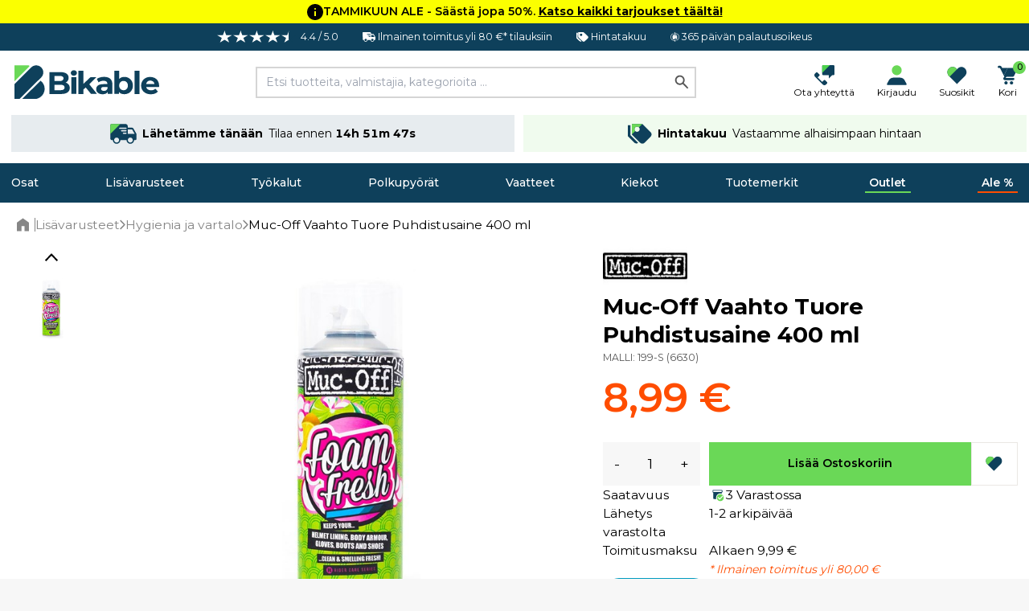

--- FILE ---
content_type: text/html; charset=UTF-8
request_url: https://bikable.fi/lisavarusteet/hygienia-ja-vartalo/muc-off-foam-fresh-cleaner-400-ml
body_size: 58145
content:
<!DOCTYPE html>
<html lang="fi">
<head>
    <meta charset="utf-8">
    <meta name="viewport" content="width=device-width, initial-scale=1">
    
            <script type="e6449bf82e0daed641752a91-application/javascript" src="https://storage.googleapis.com/gowish-button-prod/js/gowish-iframe.js" data-region="suomi" id="gowish-iframescript" defer></script>
        <link rel="stylesheet" href="https://storage.googleapis.com/gowish-button-prod/css/gowish-iframe.css">
        
    <!-- Scripts -->
    <script type="e6449bf82e0daed641752a91-text/javascript">
    const Ziggy = {"url":"https:\/\/bikable.fi","port":null,"defaults":{},"routes":{"logout":{"uri":"logout","methods":["POST"]},"password.email":{"uri":"forgot-password","methods":["POST"]},"web.password.update":{"uri":"reset-password","methods":["POST"]},"register.post":{"uri":"register","methods":["POST"]},"user-profile-information.update":{"uri":"user\/profile-information","methods":["PUT"]},"user-password.update":{"uri":"user\/password","methods":["PUT"]},"password.confirmation":{"uri":"user\/confirmed-password-status","methods":["GET","HEAD"]},"password.confirm":{"uri":"user\/confirm-password","methods":["POST"]},"two-factor.enable":{"uri":"user\/two-factor-authentication","methods":["POST"]},"two-factor.confirm":{"uri":"user\/confirmed-two-factor-authentication","methods":["POST"]},"two-factor.disable":{"uri":"user\/two-factor-authentication","methods":["DELETE"]},"two-factor.qr-code":{"uri":"user\/two-factor-qr-code","methods":["GET","HEAD"]},"two-factor.secret-key":{"uri":"user\/two-factor-secret-key","methods":["GET","HEAD"]},"two-factor.recovery-codes":{"uri":"user\/two-factor-recovery-codes","methods":["GET","HEAD"]},"horizon.stats.index":{"uri":"horizon\/api\/stats","methods":["GET","HEAD"]},"horizon.workload.index":{"uri":"horizon\/api\/workload","methods":["GET","HEAD"]},"horizon.masters.index":{"uri":"horizon\/api\/masters","methods":["GET","HEAD"]},"horizon.monitoring.index":{"uri":"horizon\/api\/monitoring","methods":["GET","HEAD"]},"horizon.monitoring.store":{"uri":"horizon\/api\/monitoring","methods":["POST"]},"horizon.monitoring-tag.paginate":{"uri":"horizon\/api\/monitoring\/{tag}","methods":["GET","HEAD"],"parameters":["tag"]},"horizon.monitoring-tag.destroy":{"uri":"horizon\/api\/monitoring\/{tag}","methods":["DELETE"],"wheres":{"tag":".*"},"parameters":["tag"]},"horizon.jobs-metrics.index":{"uri":"horizon\/api\/metrics\/jobs","methods":["GET","HEAD"]},"horizon.jobs-metrics.show":{"uri":"horizon\/api\/metrics\/jobs\/{id}","methods":["GET","HEAD"],"parameters":["id"]},"horizon.queues-metrics.index":{"uri":"horizon\/api\/metrics\/queues","methods":["GET","HEAD"]},"horizon.queues-metrics.show":{"uri":"horizon\/api\/metrics\/queues\/{id}","methods":["GET","HEAD"],"parameters":["id"]},"horizon.jobs-batches.index":{"uri":"horizon\/api\/batches","methods":["GET","HEAD"]},"horizon.jobs-batches.show":{"uri":"horizon\/api\/batches\/{id}","methods":["GET","HEAD"],"parameters":["id"]},"horizon.jobs-batches.retry":{"uri":"horizon\/api\/batches\/retry\/{id}","methods":["POST"],"parameters":["id"]},"horizon.pending-jobs.index":{"uri":"horizon\/api\/jobs\/pending","methods":["GET","HEAD"]},"horizon.completed-jobs.index":{"uri":"horizon\/api\/jobs\/completed","methods":["GET","HEAD"]},"horizon.silenced-jobs.index":{"uri":"horizon\/api\/jobs\/silenced","methods":["GET","HEAD"]},"horizon.failed-jobs.index":{"uri":"horizon\/api\/jobs\/failed","methods":["GET","HEAD"]},"horizon.failed-jobs.show":{"uri":"horizon\/api\/jobs\/failed\/{id}","methods":["GET","HEAD"],"parameters":["id"]},"horizon.retry-jobs.show":{"uri":"horizon\/api\/jobs\/retry\/{id}","methods":["POST"],"parameters":["id"]},"horizon.jobs.show":{"uri":"horizon\/api\/jobs\/{id}","methods":["GET","HEAD"],"parameters":["id"]},"horizon.index":{"uri":"horizon\/{view?}","methods":["GET","HEAD"],"wheres":{"view":"(.*)"},"parameters":["view"]},"profile.show":{"uri":"user\/profile","methods":["GET","HEAD"]},"other-browser-sessions.destroy":{"uri":"user\/other-browser-sessions","methods":["DELETE"]},"current-user-photo.destroy":{"uri":"user\/profile-photo","methods":["DELETE"]},"current-user.destroy":{"uri":"user","methods":["DELETE"]},"sanctum.csrf-cookie":{"uri":"sanctum\/csrf-cookie","methods":["GET","HEAD"]},"header":{"uri":"api\/header","methods":["GET","HEAD"]},"country.select":{"uri":"api\/country\/select","methods":["POST"]},"countries":{"uri":"api\/countries","methods":["POST"]},"countries.get":{"uri":"api\/countries\/{language_code}","methods":["GET","HEAD"],"parameters":["language_code"]},"product.back-in-stock":{"uri":"api\/{id}\/back-in-stock","methods":["POST"],"parameters":["id"]},"product.current-sorting":{"uri":"api\/product\/current-sorting","methods":["POST"]},"private.":{"uri":"api\/private\/language\/fetch","methods":["GET","HEAD"]},"private.mail.":{"uri":"api\/private\/mail\/backlog-customer-notification-manual","methods":["GET","HEAD"]},"private.mail.confirmation":{"uri":"api\/private\/mail\/order-confirmation","methods":["POST"]},"private.mail.dropship-captured":{"uri":"api\/private\/mail\/dropship-order-confirmation","methods":["POST"]},"private.mail.orderResendConfirmation":{"uri":"api\/private\/mail\/order-resend-confirmation","methods":["POST"]},"private.mail.return-label":{"uri":"api\/private\/mail\/return-label","methods":["POST"]},"private.order.":{"uri":"api\/private\/order\/{id}\/invoice","methods":["GET","HEAD"],"parameters":["id"]},"private.user.":{"uri":"api\/private\/user\/{customers_id}\/password","methods":["POST"],"parameters":["customers_id"]},"private.cart.":{"uri":"api\/private\/cart\/{cartId}\/line\/{lineId}\/remove","methods":["GET","HEAD"],"parameters":["cartId","lineId"],"bindings":{"cartId":"id","lineId":"id"}},"private.debug.":{"uri":"api\/private\/debug\/product\/image\/error","methods":["GET","HEAD"]},"private.cache.product.":{"uri":"api\/private\/cache\/product\/details\/purge","methods":["POST"]},"private.cache.images.":{"uri":"api\/private\/cache\/images\/products","methods":["POST"]},"private.cache.categories.":{"uri":"api\/private\/cache\/categories\/products\/purge","methods":["POST"]},"private.cache.brands.":{"uri":"api\/private\/cache\/brands\/purge","methods":["POST"]},"private.cache.zendesk.":{"uri":"api\/private\/cache\/zendesk\/purge","methods":["GET","HEAD"]},"private.cache.frontpage.":{"uri":"api\/private\/cache\/frontpage\/purge","methods":["POST"]},"favorites.get":{"uri":"api\/favorites","methods":["GET","HEAD"]},"favorites.add":{"uri":"api\/favorites\/{product}\/add","methods":["POST"],"parameters":["product"],"bindings":{"product":"products_id"}},"favorites.add-recent":{"uri":"api\/favorites\/{product}\/add\/recent","methods":["POST"],"parameters":["product"],"bindings":{"product":"products_id"}},"favorites.remove":{"uri":"api\/favorites\/remove","methods":["POST"]},"cart.products.add":{"uri":"api\/cart\/product\/add","methods":["POST"]},"cart.product.quantity.set":{"uri":"api\/cart\/product\/quantity\/set","methods":["PUT"]},"cart.product.remove":{"uri":"api\/cart\/product","methods":["DELETE"]},"cart.destroy":{"uri":"api\/cart\/destroy","methods":["DELETE"]},"cart.gift-card.add-to-cart":{"uri":"api\/cart\/gift-cards\/add-to-cart","methods":["POST"]},"cart.return-label":{"uri":"api\/cart\/return-label","methods":["POST"]},"cart.price-match.add":{"uri":"api\/cart\/price-match\/add","methods":["POST"]},"cart.price-match.remove":{"uri":"api\/cart\/price-match\/{hash}\/remove","methods":["DELETE"],"parameters":["hash"]},"cart.share.get":{"uri":"api\/cart\/share","methods":["GET","HEAD"]},"articles.like":{"uri":"api\/articles\/{id}\/like","methods":["POST"],"parameters":["id"]},"articles.top":{"uri":"api\/articles\/top","methods":["GET","HEAD"]},"articles.latest":{"uri":"api\/articles\/latest","methods":["GET","HEAD"]},"header.delivery.cutoffs":{"uri":"api\/cutoffs\/header","methods":["GET","HEAD"]},"header.brands.filter":{"uri":"api\/header\/brands\/filter\/{letter}","methods":["GET","HEAD"],"parameters":["letter"]},"shipping.country.limit":{"uri":"api\/shipping\/country\/limit","methods":["POST"]},"checkout.information":{"uri":"api\/checkout\/information","methods":["POST"]},"checkout.confirmation":{"uri":"api\/checkout\/confirmation","methods":["POST"]},"checkout.delivery.cutoffs":{"uri":"api\/checkout\/delivery\/cutoffs","methods":["POST"]},"checkout.delivery.grouped":{"uri":"api\/checkout\/delivery\/grouped","methods":["POST"]},"checkout.delivery.overview":{"uri":"api\/checkout\/shipping\/overview","methods":["POST"]},"checkout.delivery.pickup-points":{"uri":"api\/checkout\/shipping\/data","methods":["POST"]},"checkout.delivery.set":{"uri":"api\/checkout\/shipping\/set","methods":["POST"]},"checkout.delivery.dropship.set":{"uri":"api\/checkout\/shipping\/dropship\/set","methods":["POST"]},"checkout.payment.groups":{"uri":"api\/checkout\/payment\/methods\/groups","methods":["GET","HEAD"]},"checkout.payment.list":{"uri":"api\/checkout\/payment\/methods\/list","methods":["GET","HEAD"]},"checkout.discount-code.apply":{"uri":"api\/checkout\/discount-code\/apply","methods":["PUT"]},"checkout.discount-code.remove":{"uri":"api\/checkout\/discount-code\/remove","methods":["DELETE"]},"checkout.gift-card-payment.add":{"uri":"api\/checkout\/gift-card\/add","methods":["POST"]},"checkout.gift-card-payment.remove":{"uri":"api\/checkout\/gift-card\/remove","methods":["POST"]},"checkout.v2.delivery_documents_reset":{"uri":"api\/checkout\/v2\/reset_delivery_documents","methods":["PUT"]},"checkout.v2.delivery_documents_update":{"uri":"api\/checkout\/v2\/update_delivery_documents","methods":["POST"]},"checkout.v2.delivery_documents_comment_update":{"uri":"api\/checkout\/v2\/update_delivery_documents\/comment","methods":["POST"]},"checkout.v2.delivery_documents_pickup_point":{"uri":"api\/checkout\/v2\/set_pickup_point","methods":["POST"]},"payments.grouped":{"uri":"api\/payments\/methods\/grouped","methods":["GET","HEAD"]},"info.page":{"uri":"api\/info\/page","methods":["GET","HEAD"]},"banner.popular":{"uri":"api\/banner\/popular","methods":["GET","HEAD"]},"banner.category.trending":{"uri":"api\/banner\/trending\/category","methods":["GET","HEAD"]},"banner.category.news":{"uri":"api\/banner\/category\/news","methods":["GET","HEAD"]},"banner.trending":{"uri":"api\/banner\/trending","methods":["GET","HEAD"]},"banner.alternative":{"uri":"api\/banner\/alternative","methods":["GET","HEAD"]},"banner.related":{"uri":"api\/banner\/related","methods":["GET","HEAD"]},"banner.brand":{"uri":"api\/banner\/brand","methods":["GET","HEAD"]},"banner.latest":{"uri":"api\/banner\/latest","methods":["GET","HEAD"]},"banner.sale":{"uri":"api\/banner\/sale","methods":["GET","HEAD"]},"banner.visitor.history":{"uri":"api\/banner\/visitor\/history","methods":["GET","HEAD"]},"banner.cart.related":{"uri":"api\/banner\/cart\/related","methods":["GET","HEAD"]},"banner.cart.personal.recommendations":{"uri":"api\/banner\/cart\/personal\/recommendations","methods":["GET","HEAD"]},"banner.daily":{"uri":"api\/banner\/daily","methods":["GET","HEAD"]},"banner.recommendations.bundle":{"uri":"api\/banner\/recommendations\/bundle","methods":["GET","HEAD"]},"klaviyo.add-to-cart":{"uri":"api\/klaviyo\/add-to-cart","methods":["POST"]},"klaviyo.started-checkout":{"uri":"api\/klaviyo\/started-checkout","methods":["POST"]},"klaviyo.completed-checkout":{"uri":"api\/klaviyo\/completed-checkout","methods":["POST"]},"klaviyo.placed-order":{"uri":"api\/klaviyo\/placed-order","methods":["POST"]},"klaviyo.track":{"uri":"api\/klaviyo\/track","methods":["POST"]},"klaviyo.identify":{"uri":"api\/klaviyo\/identify","methods":["POST"]},"klaviyo.signup":{"uri":"api\/klaviyo\/signup","methods":["POST"]},"klaviyo.preferences":{"uri":"api\/klaviyo\/preferences","methods":["GET","HEAD"]},"klaviyo.unsubscribe":{"uri":"api\/klaviyo\/unsubscribe","methods":["POST"]},"meta.product-view":{"uri":"api\/meta\/track\/product_view","methods":["POST"]},"api.portal.addresses":{"uri":"api\/portal\/addresses","methods":["GET","HEAD"]},"b2b.signup":{"uri":"api\/b2b\/signup","methods":["POST"]},"order.feedback":{"uri":"api\/order\/{order}\/feedback","methods":["POST"],"parameters":["order"],"bindings":{"order":"orders_id"}},"customer-service.message":{"uri":"api\/customer-service\/message","methods":["POST"]},"coolrunner.return-url":{"uri":"api\/coolrunner\/return-url","methods":["POST"]},"frontpage":{"uri":"\/","methods":["GET","HEAD"]},"search.page.products":{"uri":"search\/page\/products","methods":["POST"]},"search.page.filter":{"uri":"search\/page\/filter","methods":["GET","HEAD"]},"search.quick":{"uri":"search","methods":["POST"]},"brand.index":{"uri":"brands","methods":["GET","HEAD"]},"sales.get":{"uri":"sales","methods":["GET","HEAD"]},"outlet.get":{"uri":"outlet","methods":["GET","HEAD"]},"new.get":{"uri":"new","methods":["GET","HEAD"]},"cart":{"uri":"cart","methods":["GET","HEAD"]},"cart.shared":{"uri":"cart\/shared","methods":["GET","HEAD"]},"feeds.":{"uri":"feeds\/s360","methods":["GET","HEAD"]},"password-reset":{"uri":"password-reset\/{token}","methods":["GET","HEAD"],"parameters":["token"]},"login":{"uri":"login","methods":["GET","HEAD"]},"portal.":{"uri":"portal\/address\/default","methods":["POST"]},"portal.dashboard":{"uri":"portal\/dashboard","methods":["GET","HEAD"]},"portal.orders":{"uri":"portal\/orders","methods":["GET","HEAD"]},"portal.order.show":{"uri":"portal\/orders\/{id}","methods":["GET","HEAD"],"parameters":["id"]},"portal.order.invoice":{"uri":"portal\/orders\/{id}\/invoice","methods":["GET","HEAD"],"parameters":["id"]},"portal.orders.track":{"uri":"portal\/orders\/track\/{tracking}","methods":["GET","HEAD"],"parameters":["tracking"]},"portal.orders.tracking":{"uri":"portal\/orders\/tracking\/{tracking}","methods":["GET","HEAD"],"parameters":["tracking"]},"portal.profile":{"uri":"portal\/profile","methods":["GET","HEAD"]},"portal.profile.update":{"uri":"portal\/profile","methods":["PUT"]},"portal.profile.updatePassword":{"uri":"portal\/profile\/change-password","methods":["PUT"]},"portal.addresses":{"uri":"portal\/addresses","methods":["GET","HEAD"]},"portal.addresses.store":{"uri":"portal\/addresses","methods":["POST"]},"portal.addresses.update":{"uri":"portal\/addresses\/{id}","methods":["PUT"],"parameters":["id"]},"portal.addresses.destroy":{"uri":"portal\/addresses\/{id}","methods":["DELETE"],"parameters":["id"]},"portal.addresses.setPrimaryAddress":{"uri":"portal\/addresses\/{id}\/primary","methods":["PUT"],"parameters":["id"]},"portal.gift-cards":{"uri":"portal\/gift-cards","methods":["GET","HEAD"]},"portal.gift-card-download":{"uri":"portal\/gift-cards\/{code}\/{type}","methods":["GET","HEAD"],"parameters":["code","type"]},"payments.get":{"uri":"payment","methods":["POST"]},"payments.":{"uri":"payment\/klarna\/order","methods":["POST"]},"payments.klarna_authorization_callback":{"uri":"payment\/klarna\/authorizationCallback","methods":["POST"]},"payments.accept":{"uri":"payment\/accept","methods":["GET","HEAD"]},"payments.callback":{"uri":"payment\/callback","methods":["GET","HEAD"]},"payments.cancel":{"uri":"payment\/cancel","methods":["GET","HEAD"]},"payments.show":{"uri":"payment\/{epayLink}","methods":["GET","HEAD"],"parameters":["epayLink"],"bindings":{"epayLink":"id"}},"payment-link.create":{"uri":"payment-link\/create","methods":["GET","HEAD"]},"payment-link.accept":{"uri":"payment-link\/accept","methods":["GET","HEAD"]},"payment-link.callback":{"uri":"payment-link\/callback","methods":["GET","HEAD"]},"payment-link.cancel":{"uri":"payment-link\/cancel","methods":["GET","HEAD"]},"payment-link.get":{"uri":"payment-link\/get\/{epayLink}","methods":["GET","HEAD"],"parameters":["epayLink"],"bindings":{"epayLink":"id"}},"articles.index":{"uri":"guides-and-articles","methods":["GET","HEAD"]},"articles.search":{"uri":"guides-and-articles\/search\/{slug}","methods":["GET","HEAD"],"parameters":["slug"]},"articles.show":{"uri":"guides-and-articles\/{slug}","methods":["GET","HEAD"],"wheres":{"slug":".*"},"parameters":["slug"]},"checkout":{"uri":"checkout","methods":["GET","HEAD"]},"checkout.delivery.pickup-points-web":{"uri":"checkout\/shipping\/data","methods":["POST"]},"order.confirmation":{"uri":"order\/confirmation\/{slug}","methods":["GET","HEAD"],"parameters":["slug"]},"customer-service":{"uri":"asiakaspalvelu","methods":["GET","HEAD"]},"search.page":{"uri":"search","methods":["GET","HEAD"]},"uri.show":{"uri":"{slug}","methods":["GET","HEAD"],"wheres":{"slug":"(.*)"},"parameters":["slug"]}}};

    !function(t,r){"object"==typeof exports&&"undefined"!=typeof module?module.exports=r():"function"==typeof define&&define.amd?define(r):(t||self).route=r()}(this,function(){function t(t,r){for(var e=0;e<r.length;e++){var n=r[e];n.enumerable=n.enumerable||!1,n.configurable=!0,"value"in n&&(n.writable=!0),Object.defineProperty(t,"symbol"==typeof(o=function(t,r){if("object"!=typeof t||null===t)return t;var e=t[Symbol.toPrimitive];if(void 0!==e){var n=e.call(t,"string");if("object"!=typeof n)return n;throw new TypeError("@@toPrimitive must return a primitive value.")}return String(t)}(n.key))?o:String(o),n)}var o}function r(r,e,n){return e&&t(r.prototype,e),n&&t(r,n),Object.defineProperty(r,"prototype",{writable:!1}),r}function e(){return e=Object.assign?Object.assign.bind():function(t){for(var r=1;r<arguments.length;r++){var e=arguments[r];for(var n in e)Object.prototype.hasOwnProperty.call(e,n)&&(t[n]=e[n])}return t},e.apply(this,arguments)}function n(t){return n=Object.setPrototypeOf?Object.getPrototypeOf.bind():function(t){return t.__proto__||Object.getPrototypeOf(t)},n(t)}function o(t,r){return o=Object.setPrototypeOf?Object.setPrototypeOf.bind():function(t,r){return t.__proto__=r,t},o(t,r)}function i(t,r,e){return i=function(){if("undefined"==typeof Reflect||!Reflect.construct)return!1;if(Reflect.construct.sham)return!1;if("function"==typeof Proxy)return!0;try{return Boolean.prototype.valueOf.call(Reflect.construct(Boolean,[],function(){})),!0}catch(t){return!1}}()?Reflect.construct.bind():function(t,r,e){var n=[null];n.push.apply(n,r);var i=new(Function.bind.apply(t,n));return e&&o(i,e.prototype),i},i.apply(null,arguments)}function u(t){var r="function"==typeof Map?new Map:void 0;return u=function(t){if(null===t||-1===Function.toString.call(t).indexOf("[native code]"))return t;if("function"!=typeof t)throw new TypeError("Super expression must either be null or a function");if(void 0!==r){if(r.has(t))return r.get(t);r.set(t,e)}function e(){return i(t,arguments,n(this).constructor)}return e.prototype=Object.create(t.prototype,{constructor:{value:e,enumerable:!1,writable:!0,configurable:!0}}),o(e,t)},u(t)}var f=String.prototype.replace,a=/%20/g,c="RFC3986",l={default:c,formatters:{RFC1738:function(t){return f.call(t,a,"+")},RFC3986:function(t){return String(t)}},RFC1738:"RFC1738",RFC3986:c},s=Object.prototype.hasOwnProperty,v=Array.isArray,p=function(){for(var t=[],r=0;r<256;++r)t.push("%"+((r<16?"0":"")+r.toString(16)).toUpperCase());return t}(),y=function(t,r){for(var e=r&&r.plainObjects?Object.create(null):{},n=0;n<t.length;++n)void 0!==t[n]&&(e[n]=t[n]);return e},d={arrayToObject:y,assign:function(t,r){return Object.keys(r).reduce(function(t,e){return t[e]=r[e],t},t)},combine:function(t,r){return[].concat(t,r)},compact:function(t){for(var r=[{obj:{o:t},prop:"o"}],e=[],n=0;n<r.length;++n)for(var o=r[n],i=o.obj[o.prop],u=Object.keys(i),f=0;f<u.length;++f){var a=u[f],c=i[a];"object"==typeof c&&null!==c&&-1===e.indexOf(c)&&(r.push({obj:i,prop:a}),e.push(c))}return function(t){for(;t.length>1;){var r=t.pop(),e=r.obj[r.prop];if(v(e)){for(var n=[],o=0;o<e.length;++o)void 0!==e[o]&&n.push(e[o]);r.obj[r.prop]=n}}}(r),t},decode:function(t,r,e){var n=t.replace(/\+/g," ");if("iso-8859-1"===e)return n.replace(/%[0-9a-f]{2}/gi,unescape);try{return decodeURIComponent(n)}catch(t){return n}},encode:function(t,r,e,n,o){if(0===t.length)return t;var i=t;if("symbol"==typeof t?i=Symbol.prototype.toString.call(t):"string"!=typeof t&&(i=String(t)),"iso-8859-1"===e)return escape(i).replace(/%u[0-9a-f]{4}/gi,function(t){return"%26%23"+parseInt(t.slice(2),16)+"%3B"});for(var u="",f=0;f<i.length;++f){var a=i.charCodeAt(f);45===a||46===a||95===a||126===a||a>=48&&a<=57||a>=65&&a<=90||a>=97&&a<=122||o===l.RFC1738&&(40===a||41===a)?u+=i.charAt(f):a<128?u+=p[a]:a<2048?u+=p[192|a>>6]+p[128|63&a]:a<55296||a>=57344?u+=p[224|a>>12]+p[128|a>>6&63]+p[128|63&a]:(a=65536+((1023&a)<<10|1023&i.charCodeAt(f+=1)),u+=p[240|a>>18]+p[128|a>>12&63]+p[128|a>>6&63]+p[128|63&a])}return u},isBuffer:function(t){return!(!t||"object"!=typeof t||!(t.constructor&&t.constructor.isBuffer&&t.constructor.isBuffer(t)))},isRegExp:function(t){return"[object RegExp]"===Object.prototype.toString.call(t)},maybeMap:function(t,r){if(v(t)){for(var e=[],n=0;n<t.length;n+=1)e.push(r(t[n]));return e}return r(t)},merge:function t(r,e,n){if(!e)return r;if("object"!=typeof e){if(v(r))r.push(e);else{if(!r||"object"!=typeof r)return[r,e];(n&&(n.plainObjects||n.allowPrototypes)||!s.call(Object.prototype,e))&&(r[e]=!0)}return r}if(!r||"object"!=typeof r)return[r].concat(e);var o=r;return v(r)&&!v(e)&&(o=y(r,n)),v(r)&&v(e)?(e.forEach(function(e,o){if(s.call(r,o)){var i=r[o];i&&"object"==typeof i&&e&&"object"==typeof e?r[o]=t(i,e,n):r.push(e)}else r[o]=e}),r):Object.keys(e).reduce(function(r,o){var i=e[o];return r[o]=s.call(r,o)?t(r[o],i,n):i,r},o)}},b=Object.prototype.hasOwnProperty,h={brackets:function(t){return t+"[]"},comma:"comma",indices:function(t,r){return t+"["+r+"]"},repeat:function(t){return t}},g=Array.isArray,m=String.prototype.split,j=Array.prototype.push,w=function(t,r){j.apply(t,g(r)?r:[r])},O=Date.prototype.toISOString,E=l.default,R={addQueryPrefix:!1,allowDots:!1,charset:"utf-8",charsetSentinel:!1,delimiter:"&",encode:!0,encoder:d.encode,encodeValuesOnly:!1,format:E,formatter:l.formatters[E],indices:!1,serializeDate:function(t){return O.call(t)},skipNulls:!1,strictNullHandling:!1},S=function t(r,e,n,o,i,u,f,a,c,l,s,v,p,y){var b,h=r;if("function"==typeof f?h=f(e,h):h instanceof Date?h=l(h):"comma"===n&&g(h)&&(h=d.maybeMap(h,function(t){return t instanceof Date?l(t):t})),null===h){if(o)return u&&!p?u(e,R.encoder,y,"key",s):e;h=""}if("string"==typeof(b=h)||"number"==typeof b||"boolean"==typeof b||"symbol"==typeof b||"bigint"==typeof b||d.isBuffer(h)){if(u){var j=p?e:u(e,R.encoder,y,"key",s);if("comma"===n&&p){for(var O=m.call(String(h),","),E="",S=0;S<O.length;++S)E+=(0===S?"":",")+v(u(O[S],R.encoder,y,"value",s));return[v(j)+"="+E]}return[v(j)+"="+v(u(h,R.encoder,y,"value",s))]}return[v(e)+"="+v(String(h))]}var T,k=[];if(void 0===h)return k;if("comma"===n&&g(h))T=[{value:h.length>0?h.join(",")||null:void 0}];else if(g(f))T=f;else{var x=Object.keys(h);T=a?x.sort(a):x}for(var N=0;N<T.length;++N){var C=T[N],A="object"==typeof C&&void 0!==C.value?C.value:h[C];if(!i||null!==A){var D=g(h)?"function"==typeof n?n(e,C):e:e+(c?"."+C:"["+C+"]");w(k,t(A,D,n,o,i,u,f,a,c,l,s,v,p,y))}}return k},T=Object.prototype.hasOwnProperty,k=Array.isArray,x={allowDots:!1,allowPrototypes:!1,arrayLimit:20,charset:"utf-8",charsetSentinel:!1,comma:!1,decoder:d.decode,delimiter:"&",depth:5,ignoreQueryPrefix:!1,interpretNumericEntities:!1,parameterLimit:1e3,parseArrays:!0,plainObjects:!1,strictNullHandling:!1},N=function(t){return t.replace(/&#(\d+);/g,function(t,r){return String.fromCharCode(parseInt(r,10))})},C=function(t,r){return t&&"string"==typeof t&&r.comma&&t.indexOf(",")>-1?t.split(","):t},A=function(t,r,e,n){if(t){var o=e.allowDots?t.replace(/\.([^.[]+)/g,"[$1]"):t,i=/(\[[^[\]]*])/g,u=e.depth>0&&/(\[[^[\]]*])/.exec(o),f=u?o.slice(0,u.index):o,a=[];if(f){if(!e.plainObjects&&T.call(Object.prototype,f)&&!e.allowPrototypes)return;a.push(f)}for(var c=0;e.depth>0&&null!==(u=i.exec(o))&&c<e.depth;){if(c+=1,!e.plainObjects&&T.call(Object.prototype,u[1].slice(1,-1))&&!e.allowPrototypes)return;a.push(u[1])}return u&&a.push("["+o.slice(u.index)+"]"),function(t,r,e,n){for(var o=n?r:C(r,e),i=t.length-1;i>=0;--i){var u,f=t[i];if("[]"===f&&e.parseArrays)u=[].concat(o);else{u=e.plainObjects?Object.create(null):{};var a="["===f.charAt(0)&&"]"===f.charAt(f.length-1)?f.slice(1,-1):f,c=parseInt(a,10);e.parseArrays||""!==a?!isNaN(c)&&f!==a&&String(c)===a&&c>=0&&e.parseArrays&&c<=e.arrayLimit?(u=[])[c]=o:"__proto__"!==a&&(u[a]=o):u={0:o}}o=u}return o}(a,r,e,n)}},D=function(t,r){var e=function(t){if(!t)return x;if(null!=t.decoder&&"function"!=typeof t.decoder)throw new TypeError("Decoder has to be a function.");if(void 0!==t.charset&&"utf-8"!==t.charset&&"iso-8859-1"!==t.charset)throw new TypeError("The charset option must be either utf-8, iso-8859-1, or undefined");return{allowDots:void 0===t.allowDots?x.allowDots:!!t.allowDots,allowPrototypes:"boolean"==typeof t.allowPrototypes?t.allowPrototypes:x.allowPrototypes,arrayLimit:"number"==typeof t.arrayLimit?t.arrayLimit:x.arrayLimit,charset:void 0===t.charset?x.charset:t.charset,charsetSentinel:"boolean"==typeof t.charsetSentinel?t.charsetSentinel:x.charsetSentinel,comma:"boolean"==typeof t.comma?t.comma:x.comma,decoder:"function"==typeof t.decoder?t.decoder:x.decoder,delimiter:"string"==typeof t.delimiter||d.isRegExp(t.delimiter)?t.delimiter:x.delimiter,depth:"number"==typeof t.depth||!1===t.depth?+t.depth:x.depth,ignoreQueryPrefix:!0===t.ignoreQueryPrefix,interpretNumericEntities:"boolean"==typeof t.interpretNumericEntities?t.interpretNumericEntities:x.interpretNumericEntities,parameterLimit:"number"==typeof t.parameterLimit?t.parameterLimit:x.parameterLimit,parseArrays:!1!==t.parseArrays,plainObjects:"boolean"==typeof t.plainObjects?t.plainObjects:x.plainObjects,strictNullHandling:"boolean"==typeof t.strictNullHandling?t.strictNullHandling:x.strictNullHandling}}(r);if(""===t||null==t)return e.plainObjects?Object.create(null):{};for(var n="string"==typeof t?function(t,r){var e,n={},o=(r.ignoreQueryPrefix?t.replace(/^\?/,""):t).split(r.delimiter,Infinity===r.parameterLimit?void 0:r.parameterLimit),i=-1,u=r.charset;if(r.charsetSentinel)for(e=0;e<o.length;++e)0===o[e].indexOf("utf8=")&&("utf8=%E2%9C%93"===o[e]?u="utf-8":"utf8=%26%2310003%3B"===o[e]&&(u="iso-8859-1"),i=e,e=o.length);for(e=0;e<o.length;++e)if(e!==i){var f,a,c=o[e],l=c.indexOf("]="),s=-1===l?c.indexOf("="):l+1;-1===s?(f=r.decoder(c,x.decoder,u,"key"),a=r.strictNullHandling?null:""):(f=r.decoder(c.slice(0,s),x.decoder,u,"key"),a=d.maybeMap(C(c.slice(s+1),r),function(t){return r.decoder(t,x.decoder,u,"value")})),a&&r.interpretNumericEntities&&"iso-8859-1"===u&&(a=N(a)),c.indexOf("[]=")>-1&&(a=k(a)?[a]:a),n[f]=T.call(n,f)?d.combine(n[f],a):a}return n}(t,e):t,o=e.plainObjects?Object.create(null):{},i=Object.keys(n),u=0;u<i.length;++u){var f=i[u],a=A(f,n[f],e,"string"==typeof t);o=d.merge(o,a,e)}return d.compact(o)},$=/*#__PURE__*/function(){function t(t,r,e){var n,o;this.name=t,this.definition=r,this.bindings=null!=(n=r.bindings)?n:{},this.wheres=null!=(o=r.wheres)?o:{},this.config=e}var e=t.prototype;return e.matchesUrl=function(t){var r=this;if(!this.definition.methods.includes("GET"))return!1;var e=this.template.replace(/(\/?){([^}?]*)(\??)}/g,function(t,e,n,o){var i,u="(?<"+n+">"+((null==(i=r.wheres[n])?void 0:i.replace(/(^\^)|(\$$)/g,""))||"[^/?]+")+")";return o?"("+e+u+")?":""+e+u}).replace(/^\w+:\/\//,""),n=t.replace(/^\w+:\/\//,"").split("?"),o=n[0],i=n[1],u=new RegExp("^"+e+"/?$").exec(decodeURI(o));if(u){for(var f in u.groups)u.groups[f]="string"==typeof u.groups[f]?decodeURIComponent(u.groups[f]):u.groups[f];return{params:u.groups,query:D(i)}}return!1},e.compile=function(t){var r=this;return this.parameterSegments.length?this.template.replace(/{([^}?]+)(\??)}/g,function(e,n,o){var i,u;if(!o&&[null,void 0].includes(t[n]))throw new Error("Ziggy error: '"+n+"' parameter is required for route '"+r.name+"'.");if(r.wheres[n]&&!new RegExp("^"+(o?"("+r.wheres[n]+")?":r.wheres[n])+"$").test(null!=(u=t[n])?u:""))throw new Error("Ziggy error: '"+n+"' parameter does not match required format '"+r.wheres[n]+"' for route '"+r.name+"'.");return encodeURI(null!=(i=t[n])?i:"").replace(/%7C/g,"|").replace(/%25/g,"%").replace(/\$/g,"%24")}).replace(this.origin+"//",this.origin+"/").replace(/\/+$/,""):this.template},r(t,[{key:"template",get:function(){var t=(this.origin+"/"+this.definition.uri).replace(/\/+$/,"");return""===t?"/":t}},{key:"origin",get:function(){return this.config.absolute?this.definition.domain?""+this.config.url.match(/^\w+:\/\//)[0]+this.definition.domain+(this.config.port?":"+this.config.port:""):this.config.url:""}},{key:"parameterSegments",get:function(){var t,r;return null!=(t=null==(r=this.template.match(/{[^}?]+\??}/g))?void 0:r.map(function(t){return{name:t.replace(/{|\??}/g,""),required:!/\?}$/.test(t)}}))?t:[]}}]),t}(),F=/*#__PURE__*/function(t){var n,i;function u(r,n,o,i){var u;if(void 0===o&&(o=!0),(u=t.call(this)||this).t=null!=i?i:"undefined"!=typeof Ziggy?Ziggy:null==globalThis?void 0:globalThis.Ziggy,u.t=e({},u.t,{absolute:o}),r){if(!u.t.routes[r])throw new Error("Ziggy error: route '"+r+"' is not in the route list.");u.i=new $(r,u.t.routes[r],u.t),u.u=u.l(n)}return u}i=t,(n=u).prototype=Object.create(i.prototype),n.prototype.constructor=n,o(n,i);var f=u.prototype;return f.toString=function(){var t=this,r=Object.keys(this.u).filter(function(r){return!t.i.parameterSegments.some(function(t){return t.name===r})}).filter(function(t){return"_query"!==t}).reduce(function(r,n){var o;return e({},r,((o={})[n]=t.u[n],o))},{});return this.i.compile(this.u)+function(t,r){var e,n=t,o=function(t){if(!t)return R;if(null!=t.encoder&&"function"!=typeof t.encoder)throw new TypeError("Encoder has to be a function.");var r=t.charset||R.charset;if(void 0!==t.charset&&"utf-8"!==t.charset&&"iso-8859-1"!==t.charset)throw new TypeError("The charset option must be either utf-8, iso-8859-1, or undefined");var e=l.default;if(void 0!==t.format){if(!b.call(l.formatters,t.format))throw new TypeError("Unknown format option provided.");e=t.format}var n=l.formatters[e],o=R.filter;return("function"==typeof t.filter||g(t.filter))&&(o=t.filter),{addQueryPrefix:"boolean"==typeof t.addQueryPrefix?t.addQueryPrefix:R.addQueryPrefix,allowDots:void 0===t.allowDots?R.allowDots:!!t.allowDots,charset:r,charsetSentinel:"boolean"==typeof t.charsetSentinel?t.charsetSentinel:R.charsetSentinel,delimiter:void 0===t.delimiter?R.delimiter:t.delimiter,encode:"boolean"==typeof t.encode?t.encode:R.encode,encoder:"function"==typeof t.encoder?t.encoder:R.encoder,encodeValuesOnly:"boolean"==typeof t.encodeValuesOnly?t.encodeValuesOnly:R.encodeValuesOnly,filter:o,format:e,formatter:n,serializeDate:"function"==typeof t.serializeDate?t.serializeDate:R.serializeDate,skipNulls:"boolean"==typeof t.skipNulls?t.skipNulls:R.skipNulls,sort:"function"==typeof t.sort?t.sort:null,strictNullHandling:"boolean"==typeof t.strictNullHandling?t.strictNullHandling:R.strictNullHandling}}(r);"function"==typeof o.filter?n=(0,o.filter)("",n):g(o.filter)&&(e=o.filter);var i=[];if("object"!=typeof n||null===n)return"";var u=h[r&&r.arrayFormat in h?r.arrayFormat:r&&"indices"in r?r.indices?"indices":"repeat":"indices"];e||(e=Object.keys(n)),o.sort&&e.sort(o.sort);for(var f=0;f<e.length;++f){var a=e[f];o.skipNulls&&null===n[a]||w(i,S(n[a],a,u,o.strictNullHandling,o.skipNulls,o.encode?o.encoder:null,o.filter,o.sort,o.allowDots,o.serializeDate,o.format,o.formatter,o.encodeValuesOnly,o.charset))}var c=i.join(o.delimiter),s=!0===o.addQueryPrefix?"?":"";return o.charsetSentinel&&(s+="iso-8859-1"===o.charset?"utf8=%26%2310003%3B&":"utf8=%E2%9C%93&"),c.length>0?s+c:""}(e({},r,this.u._query),{addQueryPrefix:!0,arrayFormat:"indices",encodeValuesOnly:!0,skipNulls:!0,encoder:function(t,r){return"boolean"==typeof t?Number(t):r(t)}})},f.v=function(t){var r=this;t?this.t.absolute&&t.startsWith("/")&&(t=this.p().host+t):t=this.h();var n={},o=Object.entries(this.t.routes).find(function(e){return n=new $(e[0],e[1],r.t).matchesUrl(t)})||[void 0,void 0];return e({name:o[0]},n,{route:o[1]})},f.h=function(){var t=this.p(),r=t.pathname,e=t.search;return(this.t.absolute?t.host+r:r.replace(this.t.url.replace(/^\w*:\/\/[^/]+/,""),"").replace(/^\/+/,"/"))+e},f.current=function(t,r){var n=this.v(),o=n.name,i=n.params,u=n.query,f=n.route;if(!t)return o;var a=new RegExp("^"+t.replace(/\./g,"\\.").replace(/\*/g,".*")+"$").test(o);if([null,void 0].includes(r)||!a)return a;var c=new $(o,f,this.t);r=this.l(r,c);var l=e({},i,u);return!(!Object.values(r).every(function(t){return!t})||Object.values(l).some(function(t){return void 0!==t}))||function t(r,e){return Object.entries(r).every(function(r){var n=r[0],o=r[1];return Array.isArray(o)&&Array.isArray(e[n])?o.every(function(t){return e[n].includes(t)}):"object"==typeof o&&"object"==typeof e[n]&&null!==o&&null!==e[n]?t(o,e[n]):e[n]==o})}(r,l)},f.p=function(){var t,r,e,n,o,i,u="undefined"!=typeof window?window.location:{},f=u.host,a=u.pathname,c=u.search;return{host:null!=(t=null==(r=this.t.location)?void 0:r.host)?t:void 0===f?"":f,pathname:null!=(e=null==(n=this.t.location)?void 0:n.pathname)?e:void 0===a?"":a,search:null!=(o=null==(i=this.t.location)?void 0:i.search)?o:void 0===c?"":c}},f.has=function(t){return Object.keys(this.t.routes).includes(t)},f.l=function(t,r){var n=this;void 0===t&&(t={}),void 0===r&&(r=this.i),null!=t||(t={}),t=["string","number"].includes(typeof t)?[t]:t;var o=r.parameterSegments.filter(function(t){return!n.t.defaults[t.name]});if(Array.isArray(t))t=t.reduce(function(t,r,n){var i,u;return e({},t,o[n]?((i={})[o[n].name]=r,i):"object"==typeof r?r:((u={})[r]="",u))},{});else if(1===o.length&&!t[o[0].name]&&(t.hasOwnProperty(Object.values(r.bindings)[0])||t.hasOwnProperty("id"))){var i;(i={})[o[0].name]=t,t=i}return e({},this.g(r),this.m(t,r))},f.g=function(t){var r=this;return t.parameterSegments.filter(function(t){return r.t.defaults[t.name]}).reduce(function(t,n,o){var i,u=n.name;return e({},t,((i={})[u]=r.t.defaults[u],i))},{})},f.m=function(t,r){var n=r.bindings,o=r.parameterSegments;return Object.entries(t).reduce(function(t,r){var i,u,f=r[0],a=r[1];if(!a||"object"!=typeof a||Array.isArray(a)||!o.some(function(t){return t.name===f}))return e({},t,((u={})[f]=a,u));if(!a.hasOwnProperty(n[f])){if(!a.hasOwnProperty("id"))throw new Error("Ziggy error: object passed as '"+f+"' parameter is missing route model binding key '"+n[f]+"'.");n[f]="id"}return e({},t,((i={})[f]=a[n[f]],i))},{})},f.valueOf=function(){return this.toString()},f.check=function(t){return this.has(t)},r(u,[{key:"params",get:function(){var t=this.v();return e({},t.params,t.query)}}]),u}(/*#__PURE__*/u(String));return function(t,r,e,n){var o=new F(t,r,e,n);return t?o.toString():o}});

</script>    <link rel="preload" as="style" href="https://bikable.fi/build/assets/app-8b113aa7.css" /><link rel="preload" as="style" href="https://bikable.fi/build/assets/default-df860d4e.css" /><link rel="preload" as="style" href="https://bikable.fi/build/assets/DefaultFooter-1eac0b4b.css" /><link rel="preload" as="style" href="https://bikable.fi/build/assets/Header-936624b1.css" /><link rel="preload" as="style" href="https://bikable.fi/build/assets/Product-c2e6f61f.css" /><link rel="modulepreload" href="https://bikable.fi/build/assets/app-0cdc5ee2.js" /><link rel="modulepreload" href="https://bikable.fi/build/assets/Product-0a1c58d9.js" /><link rel="modulepreload" href="https://bikable.fi/build/assets/default-c3f6292e.js" /><link rel="modulepreload" href="https://bikable.fi/build/assets/DefaultFooter-688a057c.js" /><link rel="modulepreload" href="https://bikable.fi/build/assets/InputField-9ee53c89.js" /><link rel="modulepreload" href="https://bikable.fi/build/assets/Header-de40186e.js" /><link rel="modulepreload" href="https://bikable.fi/build/assets/Breadcrumbs-40da7cdf.js" /><link rel="modulepreload" href="https://bikable.fi/build/assets/PrimaryButton-1343c75e.js" /><link rel="modulepreload" href="https://bikable.fi/build/assets/Startup-efa1ab1e.js" /><link rel="modulepreload" href="https://bikable.fi/build/assets/Checkbox-46389e32.js" /><link rel="modulepreload" href="https://bikable.fi/build/assets/CheckmarkIcon-2845ffd1.js" /><link rel="stylesheet" href="https://bikable.fi/build/assets/app-8b113aa7.css" /><link rel="stylesheet" href="https://bikable.fi/build/assets/default-df860d4e.css" /><link rel="stylesheet" href="https://bikable.fi/build/assets/DefaultFooter-1eac0b4b.css" /><link rel="stylesheet" href="https://bikable.fi/build/assets/Header-936624b1.css" /><link rel="stylesheet" href="https://bikable.fi/build/assets/Product-c2e6f61f.css" /><script type="e6449bf82e0daed641752a91-module" src="https://bikable.fi/build/assets/app-0cdc5ee2.js"></script><script type="e6449bf82e0daed641752a91-module" src="https://bikable.fi/build/assets/Product-0a1c58d9.js"></script>        
            <script type="application/ld+json">{
    "@context": "https:\/\/schema.org\/",
    "@type": "Product",
    "name": "Muc-Off Vaahto Tuore Puhdistusaine 400 ml",
    "image": [
        "https:\/\/images.bikable.fi\/r\/s\/199-S_220217.webp"
    ],
    "description": "Muc-Off Foam Fresh Cleaner puhdistaa ja antaa kyp\u00e4r\u00e4lle, k\u00e4sineille ja muille tekstiileille miellytt\u00e4v\u00e4n tuoksun. \"Fresh citric burst\" -tuoksulla.\r\n<ul>\r\n\t<li>400 ml<\/li>\r\n<\/ul> <\/ul>",
    "mpn": "199-S",
    "brand": {
        "@type": "Brand",
        "name": "Muc-Off",
        "image": "https:\/\/images.bikable.fi\/logo_muc-off-logo_s2.jpg",
        "url": "https:\/\/bikable.fi\/muc-off"
    },
    "offers": {
        "@type": "Offer",
        "url": "\/lisavarusteet\/hygienia-ja-vartalo\/muc-off-vaahto-tuore-puhdistusaine-400-ml",
        "priceCurrency": "EUR",
        "price": 8.99,
        "itemCondition": "https:\/\/schema.org\/NewCondition",
        "availability": "https:\/\/schema.org\/InStock",
        "hasMerchantReturnPolicy": {
            "@context": "http:\/\/schema.org\/",
            "@type": "MerchantReturnPolicy",
            "returnPolicyCategory": "https:\/\/schema.org\/MerchantReturnFiniteReturnWindow",
            "merchantReturnDays": 365,
            "returnFees": "https:\/\/schema.org\/ReturnFeesCustomerResponsibility",
            "returnMethod": "https:\/\/schema.org\/ReturnByMail"
        },
        "shippingDetails": []
    }
}</script>
        
            <script type="application/ld+json">{
    "@context": "https:\/\/schema.org",
    "@type": "BreadcrumbList",
    "itemListElement": [
        {
            "@type": "ListItem",
            "position": 1,
            "name": "Lis\u00e4varusteet",
            "item": "https:\/\/bikable.fi\/lisavarusteet"
        },
        {
            "@type": "ListItem",
            "position": 2,
            "name": "Hygienia ja vartalo",
            "item": "https:\/\/bikable.fi\/lisavarusteet\/hygienia-ja-vartalo"
        },
        {
            "@type": "ListItem",
            "position": 3,
            "name": "Muc-Off Vaahto Tuore Puhdistusaine 400 ml",
            "item": "https:\/\/bikable.fi\/lisavarusteet\/hygienia-ja-vartalo\/muc-off-vaahto-tuore-puhdistusaine-400-ml"
        }
    ]
}</script>
        
    <script type="e6449bf82e0daed641752a91-text/javascript" async>
        (function (d, e, n) {
            e = d.createElement('script');
            e.type = 'text/javascript';
            e.async = true;
            e.defer = true;
            e.src = `https://api.videoly.co/1/quchbox/0/5203/quch.js`;
            n = d.getElementsByTagName('script')[0];
            n.parentNode.insertBefore(e, n);
        })(document)
    </script>
    
    <title>Muc-Off Vaahto Tuore Puhdistusaine 400 ml</title>


    <link rel="icon" type="image/x-icon" href="https://images.bikable.fi/bikable/frontend/logo.png">


    <link rel="canonical" href="https://bikable.fi/lisavarusteet/hygienia-ja-vartalo/muc-off-foam-fresh-cleaner-400-ml">






    <meta name="description" content="Muc-Off Foam Fresh Cleaner puhdistaa ja antaa kypärälle, käsineille ja muille tekstiileille miellyttävän tuoksun. &quot;Fresh citric burst&quot; -tuoksulla. 400 ml">
    <meta property="og:description" content="Muc-Off Foam Fresh Cleaner puhdistaa ja antaa kypärälle, käsineille ja muille tekstiileille miellyttävän tuoksun. &quot;Fresh citric burst&quot; -tuoksulla. 400 ml">
    <meta name="twitter:description" content="Muc-Off Foam Fresh Cleaner puhdistaa ja antaa kypärälle, käsineille ja muille tekstiileille miellyttävän tuoksun. &quot;Fresh citric burst&quot; -tuoksulla. 400 ml">

    <meta property="og:url" content="https://bikable.fi/lisavarusteet/hygienia-ja-vartalo/muc-off-foam-fresh-cleaner-400-ml">
    <meta name="twitter:url" content="https://bikable.fi/lisavarusteet/hygienia-ja-vartalo/muc-off-foam-fresh-cleaner-400-ml">

    <meta property="og:image" content="https://images.bikable.fi/r/l/199-S_220217.webp">
    <meta name="twitter:image" content="https://images.bikable.fi/r/l/199-S_220217.webp">

<meta property="og:type" content="product">
<meta property="og:title" content="Muc-Off Vaahto Tuore Puhdistusaine 400 ml">
<meta name="twitter:title" content="Muc-Off Vaahto Tuore Puhdistusaine 400 ml">
<meta name="twitter:card" content="summary_large_image">
</head>
<body class="font-body bg-grey-background scroll-bar">
<div itemscope itemtype="https://schema.org/WebSite">
    <link itemprop="url" href="https://bikable.fi" />
    <div id="app" data-page="{&quot;component&quot;:&quot;Product&quot;,&quot;props&quot;:{&quot;jetstream&quot;:{&quot;canCreateTeams&quot;:false,&quot;canManageTwoFactorAuthentication&quot;:true,&quot;canUpdatePassword&quot;:true,&quot;canUpdateProfileInformation&quot;:true,&quot;hasEmailVerification&quot;:false,&quot;flash&quot;:[],&quot;hasAccountDeletionFeatures&quot;:true,&quot;hasApiFeatures&quot;:false,&quot;hasTeamFeatures&quot;:false,&quot;hasTermsAndPrivacyPolicyFeature&quot;:false,&quot;managesProfilePhotos&quot;:false},&quot;auth&quot;:{&quot;user&quot;:null},&quot;errorBags&quot;:[],&quot;errors&quot;:{},&quot;config&quot;:{&quot;frontend&quot;:{&quot;url&quot;:&quot;https:\/\/bikable.fi&quot;},&quot;assets&quot;:&quot;https:\/\/bikable.fi\/&quot;,&quot;site&quot;:{&quot;performs_image_batch_jobs&quot;:false,&quot;date_locale&quot;:&quot;da-DK&quot;,&quot;favicon&quot;:&quot;logo.png&quot;,&quot;logo_blue_vertical&quot;:&quot;\/bikable\/static\/logos\/bikable_blue_vertical.svg&quot;,&quot;logo_blue_horizontal&quot;:&quot;\/bikable\/static\/logos\/bikable_blue_horizontal.svg&quot;,&quot;logo_negative_vertical&quot;:&quot;\/bikable\/static\/mails\/com\/bikable_footer_logo.png&quot;,&quot;logo_negative_horizontal&quot;:&quot;\/bikable\/static\/logos\/bikable_negative_horizontal.svg&quot;,&quot;b2b_logo_blue_horizontal&quot;:null,&quot;b2b_logo_negative_horizontal&quot;:null,&quot;vat_number&quot;:null,&quot;vat_name&quot;:null,&quot;service_days&quot;:365,&quot;language_id&quot;:&quot;19&quot;,&quot;text_language_id&quot;:&quot;19&quot;,&quot;order_language_id&quot;:&quot;19&quot;,&quot;ez_pages_language_id&quot;:&quot;19&quot;,&quot;payment_methods_language_id&quot;:&quot;19&quot;,&quot;auth_language_id&quot;:&quot;19&quot;,&quot;customer_language_id&quot;:&quot;19&quot;,&quot;default_language&quot;:&quot;fi&quot;,&quot;checkout_default_language&quot;:&quot;fi&quot;,&quot;checkout_default_country_code&quot;:&quot;DK&quot;,&quot;country&quot;:&quot;fi&quot;,&quot;name&quot;:&quot;Bikable&quot;,&quot;allow_language_selection&quot;:false,&quot;links_to_other_shops&quot;:true,&quot;show_trust_blocks&quot;:true,&quot;checkout_country_locked&quot;:true,&quot;customer_profile_country_locked&quot;:true,&quot;noindex_entire_site&quot;:false,&quot;display_contact_country&quot;:true,&quot;hreflang&quot;:&quot;fi&quot;,&quot;allow_share_cart&quot;:true,&quot;cart_log_session_ids&quot;:null,&quot;cart_log_user_ids&quot;:null,&quot;header_pixel_scroll&quot;:50,&quot;star_rating&quot;:&quot;4.5&quot;,&quot;star_rating_label&quot;:&quot;4.4&quot;,&quot;performs_cart_cleanup&quot;:false,&quot;product_display_recommendation_average_sale_limit&quot;:0.1,&quot;category_letters&quot;:&quot;ABCDEFGHIJKLMNOPQRSTUVWXYZ&quot;,&quot;selectable_countries_iso_code_2&quot;:&quot;fi&quot;},&quot;meta&quot;:{&quot;current_url&quot;:&quot;https:\/\/bikable.fi\/lisavarusteet\/hygienia-ja-vartalo\/muc-off-foam-fresh-cleaner-400-ml&quot;},&quot;image&quot;:{&quot;url&quot;:&quot;https:\/\/images.bikable.fi&quot;,&quot;domain&quot;:&quot;fi&quot;,&quot;email_domain&quot;:&quot;fi&quot;,&quot;email_footer_regards_image_filename&quot;:&quot;lad-os-hjaelpe-dig.png&quot;},&quot;default_language&quot;:&quot;fi&quot;,&quot;shipping&quot;:{&quot;free_shipping_limit&quot;:80},&quot;url&quot;:{&quot;customer_service&quot;:&quot;\/asiakaspalvelu&quot;,&quot;create_return&quot;:&quot;\/luo-palautus&quot;,&quot;gift_card&quot;:&quot;\/lahjakortit&quot;,&quot;newsletter&quot;:&quot;\/uutiskirje&quot;,&quot;price_match&quot;:&quot;\/hintatakuu&quot;,&quot;returns&quot;:&quot;\/palautus&quot;,&quot;ordering&quot;:&quot;\/asiakaspalvelu\/tilaaminen-ja-toimitus&quot;,&quot;article&quot;:&quot;\/guides-and-articles&quot;,&quot;privacy_policy&quot;:&quot;\/tietosuojakaytanto&quot;,&quot;terms_and_conditions&quot;:&quot;\/kaupan-ehdot&quot;},&quot;search&quot;:{&quot;debounce_timeout&quot;:500},&quot;daisycon&quot;:{&quot;campaign_id&quot;:&quot;19020&quot;,&quot;domain&quot;:&quot;jdt8.net&quot;},&quot;trust_pilot&quot;:{&quot;reviews&quot;:{&quot;locale&quot;:&quot;fi-FI&quot;,&quot;template_id&quot;:&quot;53aa8912dec7e10d38f59f36&quot;,&quot;business_unit_id&quot;:&quot;6399b0203e0ba3168a0f539a&quot;},&quot;widget&quot;:{&quot;locale&quot;:&quot;fi-FI&quot;,&quot;template&quot;:&quot;5419b732fbfb950b10de65e5&quot;,&quot;business&quot;:&quot;6399b0203e0ba3168a0f539a&quot;}},&quot;klaviyo&quot;:{&quot;public_key&quot;:&quot;TzYYrJ&quot;,&quot;lists&quot;:{&quot;newsletter&quot;:&quot;Uvw4hq&quot;}},&quot;klarna&quot;:{&quot;enabled&quot;:true,&quot;environment&quot;:&quot;production&quot;,&quot;client_id&quot;:&quot;9bcf5c7f-eb35-54e4-84f5-ace06a8f043c&quot;,&quot;data_locale&quot;:&quot;fi-FI&quot;},&quot;viabill&quot;:{&quot;enabled&quot;:false},&quot;clerk&quot;:{&quot;tracking_enabled&quot;:true},&quot;language&quot;:&quot;fi&quot;,&quot;is_tour_active&quot;:null,&quot;frontend_url&quot;:&quot;https:\/\/bikable.fi&quot;,&quot;price_runner&quot;:{&quot;product_url&quot;:&quot;&quot;,&quot;shop_id&quot;:&quot;&quot;},&quot;social&quot;:{&quot;facebook&quot;:&quot;https:\/\/www.facebook.com\/profile.php?id=61554388920041&quot;,&quot;instagram&quot;:&quot;https:\/\/www.instagram.com\/bikable.fi&quot;,&quot;linkedin&quot;:null},&quot;price_formatting&quot;:{&quot;prefix&quot;:&quot;&quot;,&quot;suffix&quot;:&quot; \u20ac&quot;,&quot;decimal_seperator&quot;:&quot;,&quot;,&quot;thousand_seperator&quot;:&quot;.&quot;},&quot;pricerunner&quot;:{&quot;product_url&quot;:&quot;&quot;,&quot;shop_id&quot;:&quot;&quot;},&quot;maps&quot;:{&quot;enabled&quot;:true,&quot;lat&quot;:&quot;56.80159723191863&quot;,&quot;lng&quot;:&quot;10.061979256467072&quot;},&quot;videoly&quot;:{&quot;shop_id&quot;:&quot;5203&quot;},&quot;version&quot;:&quot;1.0.0&quot;,&quot;asset_version&quot;:&quot;0bbd2e4fd456e732215f1f911a61b0d9&quot;,&quot;pricing&quot;:{&quot;currency&quot;:&quot;EUR&quot;,&quot;is_business&quot;:false,&quot;allow_international_b2b&quot;:false,&quot;show_b2b_toggle&quot;:true},&quot;gowish&quot;:{&quot;enabled&quot;:true,&quot;region&quot;:&quot;suomi&quot;},&quot;contact&quot;:{&quot;b2b_signup&quot;:&quot;b2b@cykelgear.dk&quot;,&quot;email&quot;:&quot;info@bikable.fi&quot;,&quot;from_mail&quot;:&quot;mail@bikable.fi&quot;,&quot;phone&quot;:&quot;+358 94272 2484&quot;,&quot;street&quot;:&quot;Industrivej 5&quot;,&quot;zip&quot;:&quot;9575&quot;,&quot;city&quot;:&quot;Terndrup&quot;,&quot;country&quot;:&quot;Denmark&quot;,&quot;company_no&quot;:&quot;DK35252002&quot;,&quot;company_name&quot;:&quot;Bikable A\/S&quot;,&quot;opening_hours&quot;:{&quot;mon_thurs&quot;:&quot;10:00 - 18:00&quot;,&quot;friday&quot;:&quot;10:00 - 17:00&quot;}},&quot;food_control_settings&quot;:{&quot;enabled&quot;:false,&quot;image_path&quot;:&quot;&quot;,&quot;image_height&quot;:&quot;47px&quot;,&quot;image_width&quot;:&quot;auto&quot;,&quot;click_url&quot;:&quot;&quot;,&quot;click_target&quot;:&quot;_blank&quot;}},&quot;dropship_delivery_methods&quot;:[{&quot;id&quot;:1,&quot;name&quot;:&quot;B-Bikes&quot;,&quot;lead_time&quot;:3}],&quot;translations&quot;:{&quot;Please accept our terms&quot;:&quot;Ole hyv\u00e4 ja hyv\u00e4ksy ehtomme.&quot;,&quot;Join our newsletter. Be the first to know!&quot;:&quot;Liity uutiskirjeemme tilaajaksi. Saat tietoa ensimm\u00e4isten joukossa!&quot;,&quot;Receive our newsletter and get to the great deals, savings and do-it-yourself guides.&quot;:&quot;Vastaanota uutiskirjeemme saadaksesi loistavia tarjouksia, s\u00e4\u00e4st\u00f6j\u00e4 ja tee-se-itse-oppaita.&quot;,&quot;Sign up&quot;:&quot;Rekister\u00f6idy&quot;,&quot;Yes, I would like to receive the Bikable newsletter. I accept the&quot;:&quot;Kyll\u00e4, haluan saada Bikablen uutiskirjeen. Hyv\u00e4ksyn&quot;,&quot;privacy policy&quot;:&quot;tietosuojak\u00e4yt\u00e4nn\u00f6n&quot;,&quot;Thank you!&quot;:&quot;Kiitos!&quot;,&quot;Check your email for additional confirmation.&quot;:&quot;Tarkista s\u00e4hk\u00f6postistasi lis\u00e4vahvistus.&quot;,&quot;Close&quot;:&quot;Sulje&quot;,&quot;All&quot;:&quot;Kaikki&quot;,&quot;SHIPPING TODAY&quot;:&quot;TOIMITUS T\u00c4N\u00c4\u00c4N&quot;,&quot;Added :quantity pc. to the basket&quot;:&quot;Lis\u00e4tty :quantity kpl ostoskoriin.&quot;,&quot;Order before :time*&quot;:&quot;Tilaa ennen :time*&quot;,&quot;Outlet&quot;:&quot;Outlet&quot;,&quot;There&#039;s nothing in your shopping cart - start shopping!&quot;:&quot;Ostoskorisi on tyhj\u00e4 - aloita shoppailu!&quot;,&quot;Contact information&quot;:&quot;Yhteystiedot&quot;,&quot;Total&quot;:&quot;Yhteens\u00e4&quot;,&quot;(incl. VAT)&quot;:&quot;(sis. alv)&quot;,&quot;You are saving :saving on products&quot;:&quot;S\u00e4\u00e4st\u00e4t :saving tuotteista&quot;,&quot;Go to Basket&quot;:&quot;Siirry ostoskoriin&quot;,&quot;Checkout&quot;:&quot;Maksa ostokset&quot;,&quot;more to get free shipping!&quot;:&quot;lis\u00e4\u00e4 saadaksesi ilmaisen toimituksen!&quot;,&quot;Sale %&quot;:&quot;Ale %&quot;,&quot;Products&quot;:&quot;Tuotteet&quot;,&quot;Let Us Help You&quot;:&quot;Anna meid\u00e4n auttaa sinua&quot;,&quot;SALE %&quot;:&quot;ALE %&quot;,&quot;Our top brands&quot;:&quot;Suosituimmat tuotemerkit&quot;,&quot;Popular search&quot;:&quot;Suositut haut&quot;,&quot;Brands&quot;:&quot;Tuotemerkit&quot;,&quot;Search suggestion&quot;:&quot;Hakuehdotus&quot;,&quot;365 day return policy&quot;:&quot;365 p\u00e4iv\u00e4n palautusoikeus&quot;,&quot;Free shipping over :limit*&quot;:&quot;Ilmainen toimitus yli :limit* tilauksiin&quot;,&quot;Contact us&quot;:&quot;Ota yhteytt\u00e4&quot;,&quot;Log in&quot;:&quot;Kirjaudu sis\u00e4\u00e4n&quot;,&quot;login&quot;:&quot;Kirjaudu sis\u00e4\u00e4n&quot;,&quot;Products per page:&quot;:&quot;Tuotteita per sivu:&quot;,&quot;Try updating your search filter...&quot;:&quot;Yrit\u00e4 p\u00e4ivitt\u00e4\u00e4 hakusuodatinta...&quot;,&quot;Choose pick-up point&quot;:&quot;Valitse noutopaikka&quot;,&quot;Show more...&quot;:&quot;N\u00e4yt\u00e4 lis\u00e4\u00e4...&quot;,&quot;Picked&quot;:&quot;Valitut&quot;,&quot;Pick&quot;:&quot;Valitse&quot;,&quot;There is no pick-up points near you, please check your address above.&quot;:&quot;L\u00e4hell\u00e4si ei ole noutopisteit\u00e4, tarkista yll\u00e4 oleva osoitteesi.&quot;,&quot;Confirmation&quot;:&quot;Vahvistus&quot;,&quot;Yes, I would like to receive the Bikable newsletter and be the first to get the good deals.&quot;:&quot;Kyll\u00e4, haluan vastaanottaa Bikablen uutiskirjeen ja saada hyvi\u00e4 tarjouksia ensimm\u00e4isten joukossa.&quot;,&quot;I accept the&quot;:&quot;Hyv\u00e4ksyn&quot;,&quot;You can unsubscribe at any time&quot;:&quot;Voit peruuttaa tilauksen milloin tahansa&quot;,&quot;Yes, I accept Bikable&#039;s&quot;:&quot;Kyll\u00e4, hyv\u00e4ksyn Bikablen&quot;,&quot;Terms and Conditions&quot;:&quot;Ehdot&quot;,&quot;and&quot;:&quot;ja&quot;,&quot;Privacy Policy&quot;:&quot;Tietosuojak\u00e4yt\u00e4nn\u00f6n&quot;,&quot;Total payment: :total_payment&quot;:&quot;Maksun kokonaism\u00e4\u00e4r\u00e4: :total_payment&quot;,&quot;Continue to secure payment&quot;:&quot;Jatka turvalliseen maksuun&quot;,&quot;Delivery methods&quot;:&quot;Toimitustavat&quot;,&quot;No delivery methods available for the entered address.&quot;:&quot;Sy\u00f6tettyyn osoitteeseen ei ole saatavilla toimitustapoja.&quot;,&quot;Check your delivery address above and don&#039;t hestitate to contact us if you need further assistance.&quot;:&quot;Tarkista toimitusosoitteesi yl\u00e4puolelta, \u00e4l\u00e4k\u00e4 ep\u00e4r\u00f6i ottaa meihin yhteytt\u00e4, jos tarvitset lis\u00e4apua.&quot;,&quot;Message to courier&quot;:&quot;Viesti l\u00e4hettipalvelulle&quot;,&quot;Add message to courier&quot;:&quot;Lis\u00e4\u00e4 viesti l\u00e4hettipalvelulle&quot;,&quot;Order comment&quot;:&quot;Tilauksen kommentti&quot;,&quot;Add comment to Customer Service or Price Match request incl. link and price&quot;:&quot;Lis\u00e4\u00e4 kommentti asiakaspalvelulle&quot;,&quot;Customer Service&quot;:&quot;Asiakaspalvelu&quot;,&quot;Chat with us&quot;:&quot;Ch\u00e4tt\u00e4ile kanssamme&quot;,&quot;Edit&quot;:&quot;Muokkaa&quot;,&quot;Total incl. VAT&quot;:&quot;Yhteens\u00e4 sis. alv.&quot;,&quot;Total excl. VAT&quot;:&quot;Yhteens\u00e4 ilman alv.&quot;,&quot;Incl. VAT&quot;:&quot;Sis. alv&quot;,&quot;Excl. VAT&quot;:&quot;Ilman alv.&quot;,&quot;Free&quot;:&quot;Ilmainen&quot;,&quot;From&quot;:&quot;Alkaen&quot;,&quot;Estimated payment&quot;:&quot;Kokonaissumma&quot;,&quot;VAT Included&quot;:&quot;Sis\u00e4lt\u00e4\u00e4 arvonlis\u00e4veron&quot;,&quot;Payment methods&quot;:&quot;Maksutavat&quot;,&quot;Enter personal information to see available payment methods&quot;:&quot;Sy\u00f6t\u00e4 henkil\u00f6tiedot n\u00e4hd\u00e4ksesi k\u00e4ytett\u00e4viss\u00e4 olevat maksutavat.&quot;,&quot;Personal information&quot;:&quot;Henkil\u00f6tiedot&quot;,&quot;Email&quot;:&quot;S\u00e4hk\u00f6posti&quot;,&quot;First name&quot;:&quot;Etunimi&quot;,&quot;Last name&quot;:&quot;Sukunimi&quot;,&quot;Company name&quot;:&quot;Yrityksen nimi&quot;,&quot;Phone number&quot;:&quot;Puhelinnumero&quot;,&quot;Address&quot;:&quot;Osoite&quot;,&quot;Zip code&quot;:&quot;Postinumero&quot;,&quot;Country&quot;:&quot;Maa&quot;,&quot;Create account for better checkout experience next time&quot;:&quot;Luo tili sujuvampaa ostokokemusta varten ensi kerralla&quot;,&quot;Deliver to the same address&quot;:&quot;Toimitus samaan osoitteeseen&quot;,&quot;Add comment to order&quot;:&quot;Lis\u00e4\u00e4 kommentti tilaukseen&quot;,&quot;Comment about your order&quot;:&quot;Kommentoi tilaustasi&quot;,&quot;City&quot;:&quot;Kaupunki&quot;,&quot;Confirm&quot;:&quot;Vahvista&quot;,&quot;Billing &amp; Delivery Address&quot;:&quot;Laskutus- ja toimitusosoite&quot;,&quot;Billing Address&quot;:&quot;Laskutusosoite&quot;,&quot;Billing address&quot;:&quot;Laskutusosoite&quot;,&quot;Delivery address&quot;:&quot;Toimitusosoite&quot;,&quot;Sign in to your account&quot;:&quot;Kirjaudu sis\u00e4\u00e4n tilillesi&quot;,&quot;Enter email below&quot;:&quot;Kirjoita s\u00e4hk\u00f6postiosoite alle&quot;,&quot;Already have an account?&quot;:&quot;Onko sinulla jo k\u00e4ytt\u00e4j\u00e4tili?&quot;,&quot;Sign in here&quot;:&quot;Kirjaudu sis\u00e4\u00e4n t\u00e4st\u00e4&quot;,&quot;Password&quot;:&quot;Salasana&quot;,&quot;Forgot password?&quot;:&quot;Unohditko salasanan?&quot;,&quot;Sign in&quot;:&quot;Kirjaudu sis\u00e4\u00e4n&quot;,&quot;Reset Password&quot;:&quot;Nollaa salasana&quot;,&quot;STATUS&quot;:&quot;TILA&quot;,&quot;EXPECTED DELIVERY TIME&quot;:&quot;ARVIOITU TOIMITUSAIKA&quot;,&quot;ORDER ID&quot;:&quot;TILAUSTUNNUS&quot;,&quot;ORDER DATE&quot;:&quot;TILAUSP\u00c4IV\u00c4M\u00c4\u00c4R\u00c4&quot;,&quot;TOTAL PAYMENT&quot;:&quot;MAKSU YHTEENS\u00c4&quot;,&quot;Order Summary&quot;:&quot;Tilauksen yhteenveto&quot;,&quot;Show more&quot;:&quot;N\u00e4yt\u00e4 lis\u00e4\u00e4&quot;,&quot;MODEL&quot;:&quot;MALLI&quot;,&quot;Cancel order&quot;:&quot;Peruuta tilaus&quot;,&quot;Change order&quot;:&quot;Muuta tilaus&quot;,&quot;Track &amp; Trace&quot;:&quot;Track &amp; Trace&quot;,&quot;View order details&quot;:&quot;N\u00e4yt\u00e4 tilauksen tiedot&quot;,&quot;Only&quot;:&quot;Vain&quot;,&quot;days&quot;:&quot;p\u00e4iv\u00e4\u00e4&quot;,&quot;hours&quot;:&quot;tuntia&quot;,&quot;minutes&quot;:&quot;minuuttia&quot;,&quot;from order received to shipped&quot;:&quot;tilauksen vastaanottamisesta toimitukseen&quot;,&quot;Please enter a valid email address&quot;:&quot;Kirjoita voimassa oleva s\u00e4hk\u00f6postiosoite&quot;,&quot;In stock&quot;:&quot;Varastossa&quot;,&quot;In remote storage&quot;:&quot;Tilaustuote&quot;,&quot;Not in stock&quot;:&quot;Ei varastossa&quot;,&quot;Success&quot;:&quot;Menestys&quot;,&quot;You&#039;ll receive an email once the item is available.&quot;:&quot;Saat s\u00e4hk\u00f6postiviestin, kun tuote on saatavilla.&quot;,&quot;Pre-order&quot;:&quot;Ennakkotilaa&quot;,&quot;Add to Cart&quot;:&quot;Lis\u00e4\u00e4 Ostoskoriin&quot;,&quot;price.save&quot;:&quot;S\u00e4\u00e4st\u00e4&quot;,&quot;Description&quot;:&quot;Tuotekuvaus&quot;,&quot;Specification&quot;:&quot;Tekniset tiedot&quot;,&quot;EAN\/Barcode&quot;:&quot;EAN\/Viivakoodi&quot;,&quot;Size guide&quot;:&quot;Koko-opas&quot;,&quot;Price Match&quot;:&quot;Hintatakuu&quot;,&quot;All products&quot;:&quot;Kaikki tuotteet&quot;,&quot;Filter&quot;:&quot;Suodatin&quot;,&quot;Remove all filters&quot;:&quot;Poista kaikki suodattimet&quot;,&quot;Show :count products&quot;:&quot;N\u00e4yt\u00e4 :count tuotetta&quot;,&quot;Price&quot;:&quot;Hinta&quot;,&quot;Most popular&quot;:&quot;Suosituimmat&quot;,&quot;Price - Low to High&quot;:&quot;Halvin ensin&quot;,&quot;Price - High to Low&quot;:&quot;Kallein ensin&quot;,&quot;Newest&quot;:&quot;Uusimmat&quot;,&quot;Oldest&quot;:&quot;Vanhimmat&quot;,&quot;Filter by&quot;:&quot;Suodata&quot;,&quot;Sort by&quot;:&quot;Lajittele haku&quot;,&quot;Page&quot;:&quot;Sivu&quot;,&quot;No products found&quot;:&quot;Tuotteita ei l\u00f6ytynyt&quot;,&quot;Previous&quot;:&quot;Edellinen&quot;,&quot;out of :count pages&quot;:&quot;sivulta :count&quot;,&quot;Next&quot;:&quot;Seuraava&quot;,&quot;Products per page&quot;:&quot;Tuotteita per sivu&quot;,&quot;Save&quot;:&quot;Tallenna&quot;,&quot;Add&quot;:&quot;Lis\u00e4\u00e4&quot;,&quot;to cart&quot;:&quot;ostoskoriin&quot;,&quot;Add to cart&quot;:&quot;Lis\u00e4\u00e4 ostoskoriin&quot;,&quot;View&quot;:&quot;N\u00e4yt\u00e4&quot;,&quot;Product&quot;:&quot;Tuote&quot;,&quot;You have added :quantity pc. in the basket&quot;:&quot;Olet lis\u00e4nnyt :quantity kpl ostoskoriin.&quot;,&quot;Shop more&quot;:&quot;Jatka shoppailua&quot;,&quot;Go to basket&quot;:&quot;Mene ostoskoriin&quot;,&quot;You got free shipping!&quot;:&quot;Olet saanut ilmaisen toimituksen!&quot;,&quot;Buy for&quot;:&quot;Osta&quot;,&quot;more to get free shipping&quot;:&quot;lis\u00e4\u00e4 saadaksesi ilmaisen toimituksen&quot;,&quot;Others also bought&quot;:&quot;Muut ostivat my\u00f6s&quot;,&quot;Do not show this pop-up again&quot;:&quot;\u00c4l\u00e4 n\u00e4yt\u00e4 t\u00e4t\u00e4 ponnahdusikkunaa uudelleen&quot;,&quot;OUTLET&quot;:&quot;OUTLET&quot;,&quot;Free delivery&quot;:&quot;Ilmainen toimitus&quot;,&quot;in stock&quot;:&quot;varastossa&quot;,&quot;Pre-order - Expected shipping at :inStockDate&quot;:&quot;Ennakkotilaus - Odotettu l\u00e4hetysp\u00e4iv\u00e4 :inStockDate&quot;,&quot;Your email has been verified, thank you!&quot;:&quot;S\u00e4hk\u00f6postisi on vahvistettu, kiitos!&quot;,&quot;Loading Secure Checkout...&quot;:&quot;Ladataan Secure Checkout...&quot;,&quot;Account overview,&quot;:&quot;Tilin yleiskatsaus,&quot;,&quot;My orders,&quot;:&quot;Tilaukseni&quot;,&quot;My profile,&quot;:&quot;Profiilini&quot;,&quot;Delivery addresses,&quot;:&quot;Toimitusosoitteet,&quot;,&quot;Marketing preferences,&quot;:&quot;Markkinointiasetukset,&quot;,&quot;Log out&quot;:&quot;Kirjaudu ulos&quot;,&quot;365-day right of return&quot;:&quot;365 p\u00e4iv\u00e4n palautusoikeus&quot;,&quot;When you shop at Bikable.com, you have a 365-day right of return.&quot;:&quot;Kun teet ostoksia Bikable.fi:lt\u00e4, sinulla on 365 p\u00e4iv\u00e4n palautusoikeus.&quot;,&quot;For you to get the full purchase amount back, the item must be in the same condition as when you received it and in the original packaging. It must be unused, and all parts must be included. The item must be packed securely so that it will not be damaged during transport. You are welcome to combine more orders within the same return shipment.&quot;:&quot;Jos haluat saada t\u00e4yden ostossumman takaisin, tuotteen on oltava samassa kunnossa kun sen vastaanotossa ja alkuper\u00e4ispakkauksessa. Tuotteen kuuluu olla t\u00e4ysin k\u00e4ytt\u00e4m\u00e4t\u00f6n, ja kaikkien osien on oltava mukana. Tuote on pakattava turvallisesti niin, ettei se vahingoitu kuljetuksen aikana. Voit yhdist\u00e4\u00e4 useampia tilauksia samassa palautuksessa.&quot;,&quot;You hold the responsibility and risk of the package, until we receive it. Therefore, keep the receipt for sending it and any track and trace number.&quot;:&quot;Vastaat paketin vastaanottamisesta ja riskist\u00e4, kunnes me vastaanotamme paketin. S\u00e4ilyt\u00e4 siis kuitti sen l\u00e4hett\u00e4misest\u00e4 ja mahdollinen seurantanumero.&quot;,&quot;We process all return orders within a few days of their arrival. The purchase amount is returned to the card that was used for the order. If you want the money to be refunded to another account, you simply provide the account details - either on a note in the return package or in an email to us.&quot;:&quot;K\u00e4sittelemme kaikki palautukset muutamassa p\u00e4iv\u00e4ss\u00e4 niiden saapumisen j\u00e4lkeen. Ostoksen summa palautetaan kortille tai tilille, jota k\u00e4ytettiin tilaukseen. Jos haluat rahan palautettavan toiselle tilille, sinun kuuluu antaa meille tilin tiedot - joko lapulla palautuspakkauksessa tai s\u00e4hk\u00f6postitse.&quot;,&quot;Read more&quot;:&quot;Lue lis\u00e4\u00e4&quot;,&quot;How to return an order&quot;:&quot;Tilauksen palauttaminen&quot;,&quot;Here are the steps, you must go through, to return an order or item&quot;:&quot;T\u00e4ss\u00e4 ovat vaiheet, jotka sinun on k\u00e4yt\u00e4v\u00e4 l\u00e4pi palauttaaksesi tilauksen tai tuotteen.&quot;,&quot;Choose your country below and click \u201cContinue\u201d.&quot;:&quot;Valitse maasi alta ja klikkaa \&quot;Jatka\&quot;.&quot;,&quot;Follow the steps through the return process in the popup.&quot;:&quot;Seuraa palautusprosessin vaiheita ponnahdusikkunassa.&quot;,&quot;Pay and print the return label directly in the popup.&quot;:&quot;Maksa ja tulosta palautusetiketti suoraan ponnahdusikkunasta.&quot;,&quot;Pack your goods securely and make sure to include your order number in the package. You can either attach a copy of the invoice or a note on which the order number is written.&quot;:&quot;Pakkaa tavarasi huolellisesti ja varmista, ett\u00e4 sis\u00e4llyt\u00e4t tilausnumerosi pakettiin. Voit liitt\u00e4\u00e4 mukaan joko kopion laskusta tai lapun, jossa tilausnumero on kirjoitettuna.&quot;,&quot;Apply the return label to the package.&quot;:&quot;Kiinnit\u00e4 palautusetiketti pakettiin.&quot;,&quot;Hand the package over to the carrier and make sure you get a confirmation.&quot;:&quot;Luovuta paketti rahdinkuljettajalle ja varmista, ett\u00e4 saat vahvistuksen.&quot;,&quot;If you have any questions, please contact our&quot;:&quot;Jos sinulla on kysytt\u00e4v\u00e4\u00e4, ota yhteytt\u00e4 meid\u00e4n&quot;,&quot;Contact Us&quot;:&quot;Ota yhteytt\u00e4&quot;,&quot;VAT no.&quot;:&quot;ALV-nro.&quot;,&quot;Opening hours&quot;:&quot;Aukioloajat&quot;,&quot;Mon - Thurs&quot;:&quot;Ma - To&quot;,&quot;Friday&quot;:&quot;Perjantai&quot;,&quot;Bikable&#039;s goal is to become the preferred supplier of bicycles, spare parts and accessories. This means that you will meet a supplier who is very committed, not only in delivering the item quickly and accurately, but also in good customer service.&quot;:&quot;Bikablen tavoitteena on olla ensimm\u00e4inen valintasi kun haluat ostaa py\u00f6r\u00e4ilytarvikkeita ja varaosia. T\u00e4m\u00e4 tarkoittaa, ett\u00e4 kohtaat j\u00e4lleenmyyj\u00e4n, joka on eritt\u00e4in sitoutunut tuotteiden nopeaan ja tarkkaan toimittamiseen, tarjoten samalla erinomaista asiakaspalvelua.&quot;,&quot;Remember that when you shop at Bikable.com you get&quot;:&quot;Kun teet ostoksia Bikable.fi-sivustolla, saat seuraavat edut&quot;,&quot;Shipping of orders 362 days a year.&quot;:&quot;Tilausten toimittaminen 362 p\u00e4iv\u00e4n\u00e4 vuodessa.&quot;,&quot;Fast and secure delivery and free shipping over :limit&quot;:&quot;Nopean ja turvallisen toimituksen, jonka saat ilmaiseksi yli :limit ostoksille&quot;,&quot;Always 365 days full return policy.&quot;:&quot;Aina 365 p\u00e4iv\u00e4n t\u00e4ysi palautusoikeus.&quot;,&quot;Bikable currently has +50 employees divided into purchasing, warehousing, customer service, web development and bookkeeping. We have been around since 2008, but we traded in bikes long before that.&quot;:&quot;Bikablella on t\u00e4ll\u00e4 hetkell\u00e4 yli 70 ty\u00f6ntekij\u00e4\u00e4, jotka ty\u00f6skentelev\u00e4t eri osastoilla: hankinta, varasto, asiakaspalvelu, verkkokehitys ja kirjanpito. Olemme olleet toiminnassa vuodesta 2008, mutta kaupank\u00e4ynti polkupy\u00f6rill\u00e4 alkoi jo paljon aiemmin.&quot;,&quot;Bank information&quot;:&quot;Pankkitiedot&quot;,&quot;Spar Nord Bank&quot;:&quot;Spar Nord Bank&quot;,&quot;IBAN: DK7193492310152822&quot;:&quot;IBAN: DK7193492310152822&quot;,&quot;SWIFT: SPNODK22&quot;:&quot;SWIFT: SPNODK22&quot;,&quot;* Remember to state the order number when paying for the order&quot;:&quot;* Muista ilmoittaa tilausnumero maksaessasi tilausta.&quot;,&quot;Send us a message&quot;:&quot;L\u00e4het\u00e4 meille viesti&quot;,&quot;Please confirm you would like to receive marketing emails&quot;:&quot;Vahvista, ett\u00e4 haluat vastaanottaa markkinointis\u00e4hk\u00f6posteja.&quot;,&quot;Order received&quot;:&quot;Tilaus vastaanotettu&quot;,&quot;Your order has been received. Thank you for purchasing at Bikable&quot;:&quot;Tilauksesi on vastaanotettu. Kiitos, ett\u00e4 teit ostoksia Bikablella&quot;,&quot;We are preparing your package at the moment&quot;:&quot;Valmistelemme pakettiasi parhaillaan&quot;,&quot;Order id:&quot;:&quot;Tilaus id:&quot;,&quot;Date&quot;:&quot;P\u00e4iv\u00e4m\u00e4\u00e4r\u00e4&quot;,&quot;Billing&quot;:&quot;Laskutus&quot;,&quot;Delivery&quot;:&quot;Toimitus&quot;,&quot;Delivery method&quot;:&quot;Toimitustapa&quot;,&quot;Expected delivery time&quot;:&quot;Arvioitu toimitusaika&quot;,&quot;Order summary&quot;:&quot;Tilauksen yhteenveto&quot;,&quot;Payment method&quot;:&quot;Maksutapa&quot;,&quot;Subtotal&quot;:&quot;Yhteens\u00e4&quot;,&quot;Delivery fee&quot;:&quot;Toimitusmaksu&quot;,&quot;Total payment&quot;:&quot;Kokonaismaksu&quot;,&quot;We&#039;d love to hear from you&quot;:&quot;Palauttteesi on meille t\u00e4rke\u00e4!&quot;,&quot;Submit&quot;:&quot;L\u00e4het\u00e4&quot;,&quot;Sign up for more offers&quot;:&quot;Rekister\u00f6idy saadaksesi lis\u00e4\u00e4 tarjouksia&quot;,&quot;Receive our newsletter and get to the great deals, savings and do-it-yourself guides&quot;:&quot;Vastaanota uutiskirjeemme saadaksesi loistavia tarjouksia, s\u00e4\u00e4st\u00f6j\u00e4 ja tee-se-itse -oppaita.&quot;,&quot;Daily offer.&quot;:&quot;P\u00e4ivitt\u00e4iset tarjoukset&quot;,&quot;Newsletter.&quot;:&quot;Uutiskirje&quot;,&quot;Receive the daily offers&quot;:&quot;Vastaanota p\u00e4ivitt\u00e4iset tarjoukset&quot;,&quot;Success!&quot;:&quot;Onnistui!&quot;,&quot;Customer service&quot;:&quot;Asiakaspalvelu&quot;,&quot;Go to front page&quot;:&quot;Siirry etusivulle&quot;,&quot;Reset password&quot;:&quot;Nollaa salasana&quot;,&quot;My orders&quot;:&quot;Tilaukseni&quot;,&quot;Order&quot;:&quot;Tilaus&quot;,&quot;Order date&quot;:&quot;Tilauksen p\u00e4iv\u00e4m\u00e4\u00e4r\u00e4&quot;,&quot;Download invoice&quot;:&quot;Lataa lasku&quot;,&quot;Billing information&quot;:&quot;Laskutustiedot&quot;,&quot;Delivery information&quot;:&quot;Toimitustiedot&quot;,&quot;Shipping&quot;:&quot;Toimitus&quot;,&quot;Re-order&quot;:&quot;Tilaa uudelleen&quot;,&quot;No tracking history available at this time.&quot;:&quot;Seurantahistoria ei ole t\u00e4ll\u00e4 hetkell\u00e4 saatavilla.&quot;,&quot;Check back later or try to Track at Carrier.&quot;:&quot;Tarkista my\u00f6hemmin tai yrit\u00e4 seurata kuljetusyhti\u00f6n sivustolla.&quot;,&quot;Shipment information&quot;:&quot;L\u00e4hetystiedot&quot;,&quot;Track at Carrier&quot;:&quot;Seuraa kuljetusta kuljetusyhti\u00f6n verkkosivuilla.&quot;,&quot;Customer services - We&#039;re ready to help you&quot;:&quot;Asiakaspalvelu - Olemme valmiina auttamaan sinua&quot;,&quot;or contact us via:&quot;:&quot;tai ota meihin yhteytt\u00e4:&quot;,&quot;My Orders&quot;:&quot;Minun Tilaukseni&quot;,&quot;Tracking all of your order status&quot;:&quot;Tilauksen tilan seuranta&quot;,&quot;Search products, order ID..&quot;:&quot;Etsi tuotteita, tilauksen ID..&quot;,&quot;Loading orders...&quot;:&quot;Ladataan tuotteita...&quot;,&quot;No previous orders&quot;:&quot;Ei aikaisempia tilauksia&quot;,&quot;Dashboard&quot;:&quot;Hallintapaneeli&quot;,&quot;Welcome to your account,&quot;:&quot;Tervetuloa tilillesi,&quot;,&quot;Your order overview&quot;:&quot;Tilauksesi yleiskatsaus&quot;,&quot;You have no active orders&quot;:&quot;Sinulla ei ole aktiivisia tilauksia&quot;,&quot;Active orders&quot;:&quot;Aktiiviset tilaukset&quot;,&quot;You have no previous orders&quot;:&quot;Sinulla ei ole aikaisempia tilauksia&quot;,&quot;Customer services&quot;:&quot;Asiakaspalvelu&quot;,&quot;We&#039;re ready to help you&quot;:&quot;Olemme valmiita auttamaan sinua&quot;,&quot;If you need to find more information, you can go to our&quot;:&quot;Jos haluat lis\u00e4tietoja, voit k\u00e4yd\u00e4 meid\u00e4n&quot;,&quot;Customer services page&quot;:&quot;Asiakaspalvelusivulla&quot;,&quot;or contact us via&quot;:&quot;tai ota meihin yhteytt\u00e4&quot;,&quot;Receive our newsletter and be the first to receive the great offers, savings and do-it-yourself guides.&quot;:&quot;Vastaanota uutiskirjeemme saadaksesi loistavia tarjouksia, s\u00e4\u00e4st\u00f6j\u00e4 ja tee-se-itse -oppaita.&quot;,&quot;Receive the daily offers.&quot;:&quot;Vastaanota p\u00e4ivitt\u00e4iset tarjoukset.&quot;,&quot;Receive the latest news and offers.&quot;:&quot;Vastaanota uusimmat uutiset ja tarjoukset.&quot;,&quot;You&#039;ve been subscribed successfully!&quot;:&quot;Olet rekister\u00f6itynyt onnistuneesti!&quot;,&quot;Manage all your addresses here&quot;:&quot;Hallitse kaikkia osoitteitasi t\u00e4\u00e4lt\u00e4&quot;,&quot;Delivery Addresses&quot;:&quot;Toimitusosoitteet&quot;,&quot;Delivery Information&quot;:&quot;Toimitustiedot&quot;,&quot;Address Information&quot;:&quot;Osoitetiedot&quot;,&quot;Primary Address&quot;:&quot;Ensisijainen osoite&quot;,&quot;Remove&quot;:&quot;Poista&quot;,&quot;Add new address&quot;:&quot;Lis\u00e4\u00e4 uusi osoite&quot;,&quot;Company&quot;:&quot;Yritys&quot;,&quot;Create address&quot;:&quot;Luo osoite&quot;,&quot;Save changes&quot;:&quot;Tallenna muutokset&quot;,&quot;Mountain Biking&quot;:&quot;Maastopy\u00f6r\u00e4ily&quot;,&quot;Racing&quot;:&quot;Racing&quot;,&quot;Gravel&quot;:&quot;Gravel&quot;,&quot;Urban Cycling&quot;:&quot;Kaupunkipy\u00f6r\u00e4ily&quot;,&quot;E-bike&quot;:&quot;E-py\u00f6r\u00e4&quot;,&quot;Family&quot;:&quot;Perhe&quot;,&quot;Fitness&quot;:&quot;Fitness&quot;,&quot;Marketing Preferences&quot;:&quot;Markkinoinnin mieltymykset&quot;,&quot;Customize your Bikable expericence&quot;:&quot;Mukauta Bikable-kokemuksesi&quot;,&quot;Loading preferences...&quot;:&quot;Asetusten lataaminen...&quot;,&quot;My interests&quot;:&quot;Kiinnostuksen kohteeni&quot;,&quot;Customize your journey with us by choosing your interests. You\u2019ll receive email notifications, newsletter, offers, news and tips,.. that tailor made for your interests.&quot;:&quot;R\u00e4\u00e4t\u00e4l\u00f6i matkasi kanssamme valitsemalla kiinnostuksen kohteesi. Saat s\u00e4hk\u00f6posti-ilmoituksia, uutiskirjeit\u00e4, tarjouksia, uutisia ja vinkkej\u00e4, jotka on r\u00e4\u00e4t\u00e4l\u00f6ity juuri sinun kiinnostuksen kohteidesi mukaan.&quot;,&quot;I&#039;d like to receive&quot;:&quot;Haluaisin saada&quot;,&quot;News, tips and trends from Bikable&quot;:&quot;Uutiset ja vinkit Bikablelta&quot;,&quot;Daily offers, top deals &amp; exclusive vouchers and discounts&quot;:&quot;P\u00e4ivitt\u00e4iset tarjoukset, huipputarjoukset &amp; eksklusiiviset kupongit ja alennukset&quot;,&quot;Personalized emails tailored for me&quot;:&quot;Minulle r\u00e4\u00e4t\u00e4l\u00f6idyt henkil\u00f6kohtaiset s\u00e4hk\u00f6postit&quot;,&quot;I consent to receive direct marketing. See&quot;:&quot;Hyv\u00e4ksyn suoramarkkinoinnin. Katso&quot;,&quot;My profile&quot;:&quot;Profiilini&quot;,&quot;Edit profile&quot;:&quot;Muokkaa profiilia&quot;,&quot;Change password&quot;:&quot;Vaihda salasana&quot;,&quot;Old password&quot;:&quot;Vanha salasana&quot;,&quot;New password&quot;:&quot;Uusi salasana&quot;,&quot;Confirm new password&quot;:&quot;Vahvista uusi salasana&quot;,&quot;Basic information&quot;:&quot;Perustiedot&quot;,&quot;years&quot;:&quot;vuotta&quot;,&quot;Birthday&quot;:&quot;Syntym\u00e4p\u00e4iv\u00e4&quot;,&quot;Gender&quot;:&quot;Sukupuoli&quot;,&quot;Phone&quot;:&quot;Puhelinnumero&quot;,&quot;Search for&quot;:&quot;Etsi&quot;,&quot;Find the best products from our catalogue here.&quot;:&quot;L\u00f6yd\u00e4 valikoimamme parhaat tuotteet t\u00e4\u00e4lt\u00e4.&quot;,&quot;Results for&quot;:&quot;Tulokset&quot;,&quot;About Bikable&quot;:&quot;Tietoja Bikablesta&quot;,&quot;Bikable has its head office and warehouse in Terndrup in North Jutland. We are today the market leader in equipment, spare parts and accessories for bikes on the Danish market. Our skilled employees in the warehouse handle more than 550,000 orders annually. We currently have +50 employees divided between warehouse and administration.&quot;:&quot;Bikablella on p\u00e4\u00e4konttori ja varasto Terndrupissa Tanskassa. Johdamme t\u00e4ll\u00e4 hetkell\u00e4 py\u00f6r\u00e4ilyvarusteiden, -tarvikkeiden ja varaosien markkinoita Tanskassa. Varastossamme ty\u00f6skentelev\u00e4t ammattitaitoiset ty\u00f6ntekij\u00e4t k\u00e4sittelev\u00e4t vuosittain yli 700 000 tilausta. T\u00e4ll\u00e4 hetkell\u00e4 meill\u00e4 on yli 70 ty\u00f6ntekij\u00e4\u00e4, jotka jakautuvat varaston ja hallinnon teht\u00e4viin.&quot;,&quot;We are known for selling popular quality products, which are also sold at really good prices. Our range includes both well-known brands and budget-friendly alternatives. We therefore have something for all types of cyclists - whether you are a top professional, a happy amateur, have been cycling for many years or have just learned to pedal. Our competent customer service and fast delivery to our customers have meant that Cykelgear has built up a large and loyal customer group over time. We are also proud to have the best Trustpilot score in our field.&quot;:&quot;Olemme tunnettuja suosittujen ja laadukkaiden tuotteiden myynnist\u00e4 hyvill\u00e4 hinnoilla. Valikoimamme sis\u00e4lt\u00e4\u00e4 sek\u00e4 tunnettuja br\u00e4ndej\u00e4 ett\u00e4 budjettiyst\u00e4v\u00e4llisi\u00e4 vaihtoehtoja. Siksi meill\u00e4 on jotain jokaiselle py\u00f6r\u00e4ilij\u00e4lle - olitpa sitten ammattilainen, iloinen harrastaja, polkenut jo vuosia tai juuri oppinut polkemaan. Osaavan asiakaspalvelumme ja nopeiden toimitustemme ansiosta Bikable on ajan my\u00f6t\u00e4 rakentanut suuren ja uskollisen asiakasryhm\u00e4n. Olemme my\u00f6s ylpeit\u00e4 siit\u00e4, ett\u00e4 meill\u00e4 on alamme parhaat Trustpilot-pisteet.&quot;,&quot;Bikable has gone from being a small start-up company to take on the big international main players in the market. We started by selling the first bicycle parts back in 2008. Since then Bikable has grown to be a fully-grown e-commerce business that serves customers in both Denmark, Norway and Sweden and ships to several countries in Europe.&quot;:&quot;Bikable on kasvanut pienest\u00e4 start-up yrityksest\u00e4 haastamaan suuret kansainv\u00e4liset toimijat markkinoilla. Aloimme myyd\u00e4 ensimm\u00e4isi\u00e4 polkupy\u00f6r\u00e4n osia jo vuonna 2008. Siit\u00e4 l\u00e4htien Bikable on kasvanut t\u00e4ysimittaiseksi verkkokaupaksi, joka palvelee asiakkaita sek\u00e4 Suomessa, Tanskassa, Norjassa ett\u00e4 Ruotsissa ja toimittaa useisiin maihin Euroopassa.&quot;,&quot;Below you can see some of the highlights from our history&quot;:&quot;Alla voit n\u00e4hd\u00e4 joitain kohokohtia historiastamme:&quot;,&quot;In 2022, the big international ambitions begin, when Cykelgear A\/S launches their new international brand, Bikable. Bikable will henceforth be the brand name abroad and in this connection Sweden and Norway will also become part of the Bikable brand. Continuously, Cykelgear rebrands itself in Denmark with a new visual identity and logo. Cykelgear also gears up the organization for the future growth ambitions and many new colleagues join.&quot;:&quot;Vuonna 2022 suuret kansainv\u00e4liset tavoitteet alkavat, kun Cykelgear A\/S lanseeraa uuden kansainv\u00e4lisen br\u00e4ndins\u00e4, Bikable. Bikable tulee olemaan jatkossa br\u00e4ndinimi ulkomailla, ja t\u00e4ss\u00e4 yhteydess\u00e4 Ruotsi ja Norja liittyv\u00e4t my\u00f6s Bikable-br\u00e4ndiin. Samanaikaisesti Cykelgear uudistaa itsens\u00e4 Tanskassa uudella visuaalisella identiteetill\u00e4 ja logolla. Cykelgear my\u00f6s vahvistaa organisaatiotaan tulevaisuuden kasvutavoitteita varten, ja monet uudet ty\u00f6toverit liittyv\u00e4t joukkoon.&quot;,&quot;In March, Andreas Bang Nielsen takes over as CEO. In June, S\u00f8ren Djern\u00e6s-Andersen takes over as CFO. Andreas and S\u00f8ren then make up the management of Cykelgear. At the same time, it makes it possible for the brothers Erik and Kasper Buus Larsen to step out of the day-to-day operations and the board. Today, Erik and Kasper still own a larger share of the company.&quot;:&quot;Maaliskuussa Andreas Bang Nielsen ottaa vetovastuun toimitusjohtajana. Kes\u00e4kuussa S\u00f8ren Djern\u00e6s-Andersen astuu teht\u00e4v\u00e4\u00e4n talousjohtajana. Andreas ja S\u00f8ren muodostavat siit\u00e4 l\u00e4htien Cykelgearin johdon. Samalla se mahdollistaa veljesten Erik ja Kasper Buus Larsenin astua pois p\u00e4ivitt\u00e4isjohtamisesta ja hallituksesta. T\u00e4ll\u00e4 hetkell\u00e4 Erik ja Kasper omistavat edelleen suuren osan yrityksest\u00e4.&quot;,&quot;Cykelgear enters the Norwegian market.&quot;:&quot;Cykelgear saapuu Norjan markkinoille.&quot;,&quot;Kasper Buus Larsen and Erik Buus Larsen sign a partnership with the capital fund Foreman Capital and on this occasion sell a majority share of Cykelgear to the capital fund in October 2021. The Dutch investor specializes in acquiring companies and supporting the growth journey to reach the next level. They will now be contributing to helping out Bikable with reaching its growth ambitions. Kasper and Erik are still involved in the operation, on the board and part of the group of owners.&quot;:&quot;Kasper Buus Larsen ja Erik Buus Larsen solmivat kumppanuuden p\u00e4\u00e4omarahaston Foreman Capitalin kanssa ja myyv\u00e4t suurimman osan osakkeistaan Cykelgearista kyseiselle p\u00e4\u00e4omarahastolle lokakuussa 2021. Alankomaalainen sijoittaja on erikoistunut yritysten hankkimiseen ja niiden kasvutarinan tukemiseen nostaakseen ne uudelle tasolle. He tulevat nyt tukemaan Bikablea sen kasvutavoitteiden saavuttamisessa. Kasper ja Erik osallistuvat edelleen toimintaan - he ovat hallituksessa ja osa omistajaryhm\u00e4\u00e4.&quot;,&quot;We get automatic sorting in the warehouse. This means that we can sort out to even more delivery companies than before - and our margin of errors in relation to shipping is significantly reduced.&quot;:&quot;Saimme automaattisen lajitteluj\u00e4rjestelm\u00e4n varastoon. T\u00e4m\u00e4 tarkoittaa, ett\u00e4 voimme lajitella tuotteita viel\u00e4 useammille kuljetusyrityksille kuin ennen, ja virheiden mahdollisuus toimituksissa on merkitt\u00e4v\u00e4sti v\u00e4hentynyt.&quot;,&quot;Covid-19 hits Denmark and for Cykelgear this means explosive growth. Corona causes many gyms to close down for several months. Therefore a lot of people discover that cycling is a great form of exercise. At the same time, several shops also have to close down momentarily, which means that more people shop online. For these reasons, 2020 is a busy year for Cykelgear.&quot;:&quot;Covid-19 iskee Tanskaan, ja Cykelgearille t\u00e4m\u00e4 merkitsee r\u00e4j\u00e4hdysm\u00e4ist\u00e4 kasvua. Korona sulkee monet kuntosalit useiksi kuukausiksi, mink\u00e4 vuoksi monet ihmiset huomaavat py\u00f6r\u00e4ilyn olevan erinomainen liikuntamuoto. Samanaikaisesti useat kaupat joutuvat my\u00f6s v\u00e4liaikaisesti sulkemaan ovensa, mik\u00e4 tarkoittaa, ett\u00e4 ihmiset tekev\u00e4t enemm\u00e4n ostoksia verkossa. N\u00e4ist\u00e4 syist\u00e4 vuosi 2020 on kiireinen vuosi Cykelgearille.&quot;,&quot;Cykelgear acquires Coolbike.dk. Later that year, Cykelgear also buys the remaining sales from the Swedish company Bihr Nordic AB.&quot;:&quot;Cykelgear ostaa Coolbike.dk:n. My\u00f6hemmin samana vuonna Cykelgear ostaa my\u00f6s loppuosan myynnist\u00e4 Ruotsalaiselta yritykselt\u00e4 Bihr Nordic AB:lta.&quot;,&quot;Cykelgear acquires Cyclingfreak.dk&quot;:&quot;Cykelgear ostaa Cyclingfreak.dk:n&quot;,&quot;Cykelgear acquires Bikebuster.dk.&quot;:&quot;Cykelgear ostaa Bikebuster.dk:n&quot;,&quot;Cykelgear again finds that the space becomes too tight. Therefore, buildings are bought after the bankrupt steel truss factory, Karl Molin in Terndrup, North Jutland. This means that Cykelgear.dk now has +15,000 m2 of storage. At the same time, a new robot-controlled warehouse is being established.&quot;:&quot;Cykelgear huomaa j\u00e4lleen, ett\u00e4 tila k\u00e4y liian ahtaaksi. Siksi rakennuksia ostetaan konkurssiin menneelt\u00e4 ter\u00e4srunkotehtaalta, Karl Molinilta Terndrupissa, Pohjois-Jyllannissa. T\u00e4m\u00e4 tarkoittaa, ett\u00e4 Cykelgear.dk:lla on nyt yli 15 000 m2 varastotilaa. Samanaikaisesti perustetaan uusi robottiohjattu varasto.&quot;,&quot;Cykelgear enters the Swedish market with Cykelgear.se. At the same time, the number of employees is growing, as more people are hired for the warehouse, customer service and marketing.&quot;:&quot;Cykelgear laajentuu Ruotsin markkinoille Cykelgear.se:n my\u00f6t\u00e4. Samalla ty\u00f6ntekij\u00e4m\u00e4\u00e4r\u00e4 kasvaa, kun varastoon, asiakaspalveluun ja markkinointiin palkataan lis\u00e4\u00e4 henkil\u00f6st\u00f6\u00e4.&quot;,&quot;Cykelgear is again experiencing growing pains and buys a new and larger building of 1,695 m2 at Industriparken in Hadsund. The new building provides extra space for having a workshop and the warehouse. At the same time, the possibility of an even bigger store also arises.&quot;:&quot;Cykelgear kokee j\u00e4lleen kasvukipuja ja ostaa uuden ja suuremman, 1695 m2 rakennuksen Industriparkenissa Hadsundissa. Uusi rakennus tarjoaa lis\u00e4tilaa ty\u00f6pajalle ja varastolle. Samalla avautuu mahdollisuus viel\u00e4 suuremmalle myym\u00e4l\u00e4lle.&quot;,&quot;The selection in the warehouse is greatly expanded and the space suddenly becomes too cramped again. Cykelgear is therefore moving to larger premises, as they move into a 800 m2 building on Textilv\u00e6nget in Hadsund.&quot;:&quot;Varaston valikoima laajenee merkitt\u00e4v\u00e4sti, ja tila k\u00e4y j\u00e4lleen liian ahtaaksi. Cykelgear muuttaa siksi suurempiin tiloihin siirtyess\u00e4\u00e4n 800 m2 rakennukseen Textilv\u00e6ngetill\u00e4 Hadsundissa.&quot;,&quot;Cykelgear goes from being a hobby to now being a company with two employees. In March, they expand by buying approx. 50 m2 premises in Hadsund, North Jutland. In December, Cykelgear moves into new and larger premises, where they also open a physical store in Hadsund.&quot;:&quot;Cykelgear muuttuu harrastuksesta yritykseksi kahden ty\u00f6ntekij\u00e4n voimin. Maaliskuussa he laajentavat ostamalla noin 50 m2 tilat Hadsundissa, Pohjois-Jyllannissa. Joulukuussa Cykelgear muuttaa uusiin ja suurempiin tiloihin, miss\u00e4 he avaavat my\u00f6s fyysisen myym\u00e4l\u00e4n Hadsundissa.&quot;,&quot;The brothers Erik Buus Larsen and Kasper Buus Larsen found Cykelgear A\/S. The idea arises from the fact that they themselves wants cheaper spare parts for their own bikes. They are budding cycling enthusiasts themselves and don&#039;t want to go without perfect gear for their bikes.&quot;:&quot;Veljekset Erik Buus Larsen ja Kasper Buus Larsen perustavat Cykelgear A\/S:n. Ideana on tarjota edullisia varaosia omiin polkupy\u00f6riins\u00e4. He ovat itsekin py\u00f6r\u00e4ilyn harrastajia eiv\u00e4tk\u00e4 halua tinki\u00e4 py\u00f6riens\u00e4 t\u00e4ydellisest\u00e4 varustuksesta.&quot;,&quot;All our Brands&quot;:&quot;Kaikki tuotemerkkimme&quot;,&quot;Our top 10 brands&quot;:&quot;Top 10 tuotemerkki\u00e4&quot;,&quot;Basket&quot;:&quot;Ostoskori&quot;,&quot;Back&quot;:&quot;Takaisin&quot;,&quot;My shopping basket&quot;:&quot;Ostoskorini&quot;,&quot;Removed - The product has been deactivated&quot;:&quot;Poistettu - Tuote on poistettu k\u00e4yt\u00f6st\u00e4.&quot;,&quot;Pre-order - Expected shipping at :date&quot;:&quot;Ennakkotilaus \u2013 Odotettu l\u00e4hetysp\u00e4iv\u00e4: :date&quot;,&quot;Out of stock&quot;:&quot;Ei varastossa&quot;,&quot;Empty basket&quot;:&quot;Tyhjenn\u00e4 kori&quot;,&quot;Copied to clipboard&quot;:&quot;Kopioitu &quot;,&quot;Sharelink&quot;:&quot;Sharelink&quot;,&quot;Summary&quot;:&quot;Yhteenveto&quot;,&quot;You are saving :saving in total&quot;:&quot;S\u00e4\u00e4st\u00e4t yhteens\u00e4 :saving &quot;,&quot;Proceed to checkout&quot;:&quot;Siirry kassalle&quot;,&quot;Discount code&quot;:&quot;Alennuskoodi&quot;,&quot;Have a discount code? Use it here&quot;:&quot;Onko sinulla alennuskoodi? K\u00e4yt\u00e4 se t\u00e4ss\u00e4&quot;,&quot;Enter your code here&quot;:&quot;Kirjoita koodisi t\u00e4h\u00e4n&quot;,&quot;Maybe you miss this&quot;:&quot;Muut ostivat my\u00f6s&quot;,&quot;Special offer for you&quot;:&quot;Sinulle suositeltua&quot;,&quot;The category was not found...&quot;:&quot;Kategoriaa ei l\u00f6ytynyt...&quot;,&quot;It&#039;s checkout time&quot;:&quot;Nyt on aika siirty\u00e4 kassalle&quot;,&quot;Create return&quot;:&quot;Luo palautus&quot;,&quot;Choose your country...&quot;:&quot;Valitse maasi...&quot;,&quot;Continue&quot;:&quot;Jatka&quot;,&quot;My Bikable&quot;:&quot;Minun Bikable&quot;,&quot;Login&quot;:&quot;Kirjaudu&quot;,&quot;Create account&quot;:&quot;Luo k\u00e4ytt\u00e4j\u00e4tili&quot;,&quot;Yes i accept Bikable&#039;s&quot;:&quot;Kyll\u00e4, hyv\u00e4ksyn Bikablen&quot;,&quot;Create Account&quot;:&quot;Luo K\u00e4ytt\u00e4j\u00e4tili&quot;,&quot;New Products&quot;:&quot;Uudet tuotteet&quot;,&quot;Newest products from Bikable!&quot;:&quot;Bikablen uusimmat tuotteet!&quot;,&quot;Find the newest products from our catalogue here.&quot;:&quot;L\u00f6yd\u00e4 valikoimamme uusimmat tuotteet t\u00e4\u00e4lt\u00e4.&quot;,&quot;There are so many good reasons for you to sign up for Bikable\u2019s newsletter. Sign up today and be the first to receive our amazing offers - directly in your inbox!&quot;:&quot;On paljon hyvi\u00e4 syit\u00e4 liitty\u00e4 Bikablen uutiskirjeen tilaajaksi. Liity t\u00e4n\u00e4\u00e4n ja saa mahtavia tarjouksia ensimm\u00e4isten joukossa suoraan s\u00e4hk\u00f6postiisi!&quot;,&quot;Tell us more about your interest so that we can give you a service tailored newsletter&quot;:&quot;Kerro meille lis\u00e4\u00e4 kiinnostuksen kohteistasi, jotta voimme tarjota sinulle r\u00e4\u00e4t\u00e4l\u00f6ity\u00e4 sis\u00e4lt\u00f6\u00e4 uutiskirjeess\u00e4mme&quot;,&quot;Mountain&quot;:&quot;Vuoristo&quot;,&quot;Urban&quot;:&quot;Urbaani&quot;,&quot;You can choose more than one&quot;:&quot;Voit valita useamman kuin yhden&quot;,&quot;Sign up, and get 10% discount on your first order&quot;:&quot;Rekister\u00f6idy ja saat 10% alennuksen ensimm\u00e4isest\u00e4 tilauksestasi.&quot;,&quot;Check our outlet for great deals on bikes and accessories!&quot;:&quot;Bikablen outletista l\u00f6yd\u00e4t paljon upeita tarjouksia valikoimastamme poistuvista tuotteista!&quot;,&quot;OFFER ENDS IN&quot;:&quot;TARJOUS P\u00c4\u00c4TTYY&quot;,&quot;OFFER ENDS AT&quot;:&quot;TARJOUS P\u00c4\u00c4TTYY&quot;,&quot;Before&quot;:&quot;Ennen&quot;,&quot;Shipping fee&quot;:&quot;Toimitusmaksu&quot;,&quot;Shipping date&quot;:&quot;Toimitusp\u00e4iv\u00e4&quot;,&quot;Free shipping over&quot;:&quot;Ilmainen toimitus yli&quot;,&quot;Shipping within&quot;:&quot;L\u00e4hetys varastolta&quot;,&quot;weekdays&quot;:&quot;arkip\u00e4iv\u00e4\u00e4&quot;,&quot;Get the best, get Bikable.&quot;:&quot;Valitse parasta, valitse Bikable.&quot;,&quot;Free shipping* over&quot;:&quot;Ilmainen toimitus*, kun tilaus on yli&quot;,&quot;Call us&quot;:&quot;Soita meille&quot;,&quot;Mail us&quot;:&quot;Kirjoita meille&quot;,&quot;Sales&quot;:&quot;Alennetut tuotteet&quot;,&quot;Find the best sales from our catalogue here.&quot;:&quot;L\u00f6yd\u00e4 valikoimamme parhaat tarjoukset t\u00e4\u00e4lt\u00e4.&quot;,&quot;Team Bikable&quot;:&quot;Team Bikable&quot;,&quot;Bikable is an ambitious company and a workplace for competent and dedicated employees, who all do their part to ensure that our customers have a great buying experience. At the same time, it is also important for everyone in the team that we each do our part to ensure that Bikable is the best place to work.&quot;:&quot;Bikable on kunnianhimoinen yritys ja ty\u00f6paikka p\u00e4teville ja omistautuneille ty\u00f6ntekij\u00f6ille, jotka kaikki tekev\u00e4t osansa varmistaakseen, ett\u00e4 asiakkaillamme on hieno ostokokemus. Samalla on my\u00f6s t\u00e4rke\u00e4\u00e4, ett\u00e4 jokainen tiimiss\u00e4 tekee osansa varmistaakseen, ett\u00e4 Bikable on paras mahdollinen ty\u00f6paikka.&quot;,&quot;Meet the team at Bikable&quot;:&quot;Tapaa Bikablen tiimi&quot;,&quot;Currently, we are more than 50 employees at Bikable. We have committed employees in our purchasing department, our own clever in-house software developers, skilled employees in our marketing department, fast and efficient warehouse staff, very friendly, efficient and competent employees in our customer service, sharp financial staff, a very careful cleaning and service employee and a management staff that is ambitious and welcoming. We are in favor of a flat structure and that going to work should be fun.&quot;:&quot;T\u00e4ll\u00e4 hetkell\u00e4 meit\u00e4 on yli 70 ty\u00f6ntekij\u00e4\u00e4 Bikablella. Meill\u00e4 on omistautuneita ty\u00f6ntekij\u00f6it\u00e4 hankintaosastollamme, \u00e4lykk\u00e4it\u00e4 ohjelmistokehitt\u00e4ji\u00e4, taitavia ty\u00f6ntekij\u00f6it\u00e4 markkinointiosastollamme, nopeaa ja tehokasta varastohenkil\u00f6kuntaa, eritt\u00e4in yst\u00e4v\u00e4llisi\u00e4, tehokkaita ja p\u00e4tevi\u00e4 ty\u00f6ntekij\u00f6it\u00e4 asiakaspalvelussamme, ter\u00e4vi\u00e4 talousosaston ty\u00f6ntekij\u00f6it\u00e4, eritt\u00e4in huolellisia puhdistus- ja huoltohenkil\u00f6kuntaa sek\u00e4 kunnianhimoista ja yst\u00e4v\u00e4llist\u00e4 johtohenkil\u00f6kuntaa. Kannatamme tasavertaista organisaatiorakennetta ja sit\u00e4, ett\u00e4 ty\u00f6ss\u00e4 k\u00e4yminen on hauskaa.&quot;,&quot;We collaborate across departments throughout the company. Although we each work with our own assignments, our job functions still overlap, which gives Bikable a great sense of being one big unit. And therefore, we are able to provide the best service to our customers.&quot;:&quot;Teemme yhteisty\u00f6t\u00e4 eri osastojen v\u00e4lill\u00e4 koko yrityksen laajuudella. Vaikka jokainen meist\u00e4 ty\u00f6skentelee omien teht\u00e4viens\u00e4 parissa, ty\u00f6teht\u00e4v\u00e4mme silti limittyv\u00e4t, mik\u00e4 antaa Bikablelle vahvan tunteen yhten\u00e4isyydest\u00e4. T\u00e4m\u00e4n ansiosta pystymme tarjoamaan parasta palvelua asiakkaillemme.&quot;,&quot;Management&quot;:&quot;Hallinto&quot;,&quot;CEO&quot;:&quot;Toimitusjohtaja&quot;,&quot;CFO&quot;:&quot;Talousjohtaja&quot;,&quot;Marketing&quot;:&quot;Markkinointi&quot;,&quot;Marketing Project Coordinator&quot;:&quot;Markkinoinnin projektikoordinaattori&quot;,&quot;Graphic &amp; SoMe responsible&quot;:&quot;Graafikoiden &amp; SoMe vastuuhenkil\u00f6&quot;,&quot;E-mail Automation Specialist&quot;:&quot;S\u00e4hk\u00f6postiautomaation asiantuntija&quot;,&quot;SEO Copywriter&quot;:&quot;SEO-tekstintekij\u00e4&quot;,&quot;E-commerce Translator&quot;:&quot;E-commerce K\u00e4\u00e4nt\u00e4j\u00e4&quot;,&quot;Purchasing&quot;:&quot;Hankintaosasto&quot;,&quot;Buyer&quot;:&quot;Ostaja&quot;,&quot;Student Assistant&quot;:&quot;Opiskelija-assistentti&quot;,&quot;Software Development&quot;:&quot;Ohjelmistokehitys&quot;,&quot;Software Developer&quot;:&quot;Ohjelmistokehitt\u00e4j\u00e4&quot;,&quot;Finance&quot;:&quot;Taloushallinto&quot;,&quot;Financial Controller&quot;:&quot;Laskentakonsultti&quot;,&quot;Operations- &amp; Customer Service Manager&quot;:&quot;Toiminta- ja Asiakaspalvelup\u00e4\u00e4llikk\u00f6&quot;,&quot;Teamleader, Customer Service&quot;:&quot;Tiimip\u00e4\u00e4llikk\u00f6, Asiakaspalvelu&quot;,&quot;Product Specialist&quot;:&quot;Tuoteasiantuntija&quot;,&quot;Product Specialist &amp; Pick-up point&quot;:&quot;Tuoteasiantuntija &amp; Noutopiste&quot;,&quot;Customer Service Agent&quot;:&quot;Asiakaspalvelija&quot;,&quot;Warehouse and Facility&quot;:&quot;Varasto ja Toimitilat&quot;,&quot;Warehouse Manager&quot;:&quot;Varastop\u00e4\u00e4llikk\u00f6&quot;,&quot;Warehouse Teamleader&quot;:&quot;Varaston Tiimip\u00e4\u00e4llikk\u00f6&quot;,&quot;Cleaning &amp; Service Assistant&quot;:&quot;Siivous- ja Palveluassistentti&quot;,&quot;Country Lead Sverige&quot;:&quot;Maajohtaja Ruotsi&quot;,&quot;Country Lead Norge&quot;:&quot;Maajohtaja Norja&quot;,&quot;Page not found&quot;:&quot;Sivua ei l\u00f6ytynyt&quot;,&quot;We&#039;re sorry!&quot;:&quot;Olemme pahoillamme!&quot;,&quot;The page you&#039;re looking for could not be found. Do not hesitate to contact our customer service.&quot;:&quot;Etsim\u00e4\u00e4si sivua ei l\u00f6ytynyt. \u00c4l\u00e4 ep\u00e4r\u00f6i ottaa yhteytt\u00e4 asiakaspalveluumme.&quot;,&quot;Go back&quot;:&quot;Mene takaisin&quot;,&quot;Last viewed products&quot;:&quot;Viimeksi katsotut tuotteet&quot;,&quot;Live chat&quot;:&quot;Live chat&quot;,&quot;All prices incl. VAT excl. Shipping &amp; Handling for shipment&quot;:&quot;Kaikki hinnat sis\u00e4lt\u00e4v\u00e4t ALV:n, mutta eiv\u00e4t sis\u00e4ll\u00e4 toimitus- ja k\u00e4sittelykuluja.&quot;,&quot;Send oss en e-post&quot;:&quot;L\u00e4het\u00e4 meille s\u00e4hk\u00f6postia&quot;,&quot;Return order&quot;:&quot;Palauttaminen&quot;,&quot;Account overview&quot;:&quot;Tilin yleiskatsaus&quot;,&quot;Delivery addresses&quot;:&quot;Toimitusosoitteet&quot;,&quot;Marketing preferences&quot;:&quot;Markkinointiasetukset&quot;,&quot;Mon&quot;:&quot;Ma&quot;,&quot;Thurs&quot;:&quot;To&quot;,&quot;* Free shipping applies to the cheapest delivery method&quot;:&quot;* Ilmainen toimitus koskee halvinta toimitustapaa&quot;,&quot;Delivery options&quot;:&quot;Toimitusvaihtoehdot&quot;,&quot;Payment options&quot;:&quot;Maksutavat&quot;,&quot;Place order&quot;:&quot;Tilauksen teko&quot;,&quot;The gift card and\/or return label will be sent to you by e-mail.&quot;:&quot;Lahja l\u00e4hetet\u00e4\u00e4n s\u00e4hk\u00f6postitse.&quot;,&quot;Applied gift cards&quot;:&quot;K\u00e4ytetyt lahjakortit&quot;,&quot;Gift Card Payment Failed - Try again later or contact us on :phone&quot;:&quot;Lahjakorttimaksu ep\u00e4onnistui \u2013 Yrit\u00e4 my\u00f6hemmin uudelleen tai ota yhteytt\u00e4 meihin puhelimitse :phone&quot;,&quot;Gift Card&quot;:&quot;Lahjakortti&quot;,&quot;Click here to use it&quot;:&quot;Klikkaa t\u00e4st\u00e4 k\u00e4ytt\u00e4\u00e4ksesi sit\u00e4&quot;,&quot;Code&quot;:&quot;Koodi&quot;,&quot;Available&quot;:&quot;Saatavilla&quot;,&quot;Applied&quot;:&quot;K\u00e4ytetty&quot;,&quot;Remaining after purchase&quot;:&quot;J\u00e4ljell\u00e4 oston j\u00e4lkeen&quot;,&quot;Gift Card Code&quot;:&quot;Lahjakortin Koodi&quot;,&quot;Apply&quot;:&quot;K\u00e4yt\u00e4&quot;,&quot;Please add an item to your basket before checkout.&quot;:&quot;Lis\u00e4\u00e4 tuote ostoskoriin ennen kassalle menoa.&quot;,&quot;Message: :message&quot;:&quot;Viesti: :message&quot;,&quot;Type:&quot;:&quot;Kirjoita:&quot;,&quot;Digital&quot;:&quot;Digitaalinen&quot;,&quot;Printable&quot;:&quot;Tulostettava&quot;,&quot;Will be sent to :email&quot;:&quot;L\u00e4hetet\u00e4\u00e4n osoitteeseen :email&quot;,&quot;at 8.00 am on :time&quot;:&quot;klo 8.00 :time&quot;,&quot;immediately&quot;:&quot;v\u00e4litt\u00f6m\u00e4sti&quot;,&quot;How do I buy a gift card?&quot;:&quot;Miten ostan lahjakortin?&quot;,&quot;Click on \u2018Gift card\u2019 at the bottom of the webshop, write gift card in the search field or press here!&quot;:&quot;Klikkaa &#039;Lahjakortti&#039; verkkokaupan alaosassa, kirjoita lahjakortti hakukentt\u00e4\u00e4n tai paina t\u00e4st\u00e4!&quot;,&quot;How do I receive my printable gift card?&quot;:&quot;Miten saan tulostettavan lahjakorttini?&quot;,&quot;Once you have ordered your gift card, you will receive it by mail. The gift card is attached as a PDF in the email, and if you have chosen the printable version, you can easily print the gift card, fold it and give it to the recipient personally.&quot;:&quot;Kun olet tilannut lahjakorttisi, saat sen postitse. Lahjakortti on liitetty PDF-tiedostona s\u00e4hk\u00f6postiin, ja jos olet valinnut tulostettavan version, voit helposti tulostaa lahjakortin, taittaa sen ja antaa sen henkil\u00f6kohtaisesti lahjan saajalle.&quot;,&quot;Can I send the gift card directly to the recipient?&quot;:&quot;Voinko l\u00e4hett\u00e4\u00e4 lahjakortin suoraan vastaanottajalle?&quot;,&quot;When ordering the gift card, you can choose to have the gift card sent directly to the recipient. The recipient will then receive the gift card as an email. You can choose to send the gift card immediately - or on a date of your choosing.&quot;:&quot;Lahjakorttia tilatessasi voit valita l\u00e4hett\u00e4\u00e4 lahjakortin suoraan saajalle. Saaja saa lahjakortin s\u00e4hk\u00f6postitse. Voit valita l\u00e4hett\u00e4\u00e4 lahjakortin v\u00e4litt\u00f6m\u00e4sti tai valitsemallasi p\u00e4iv\u00e4m\u00e4\u00e4r\u00e4ll\u00e4.&quot;,&quot;What is the balance on my gift card?&quot;:&quot;Mik\u00e4 on lahjakorttini saldo?&quot;,&quot;You can check the balance on your gift card by contacting our customer service by email or phone.&quot;:&quot;Voit tarkistaa lahjakorttisi saldon ottamalla yhteytt\u00e4 asiakaspalveluumme s\u00e4hk\u00f6postitse tai puhelimitse.&quot;,&quot;How long is my gift card valid for?&quot;:&quot;Kuinka kauan lahjakorttini on voimassa?&quot;,&quot;The gift card for shopping at Cykelgear.dk is valid for 3 years.&quot;:&quot;Bikable.fi:ss\u00e4 k\u00e4ytett\u00e4v\u00e4 lahjakortti on voimassa 3 vuotta.&quot;,&quot;Make a personal gift card and give it to someone you care about.&quot;:&quot;Luo henkil\u00f6kohtainen lahjakortti ja anna se jollekin, josta v\u00e4lit\u00e4t.&quot;,&quot;Do you know a cycling enthusiast who is crazy about bikes, bike gear and bike clothing? And you don&#039;t know exactly what to buy for the person? Then a gift card for Bikable is a genius idea.&quot;:&quot;Tunnetko py\u00f6r\u00e4ilyst\u00e4 innostuneen henkil\u00f6n, joka on hulluna polkupy\u00f6riin, py\u00f6r\u00e4ilyvarusteisiin ja py\u00f6r\u00e4ilyvaatteisiin? Et tied\u00e4 tarkalleen, mit\u00e4 hankkisit kyseiselle henkil\u00f6lle? Silloin lahjakortti Bikablelle on loistava idea.&quot;,&quot;Buy a gift card&quot;:&quot;Osta lahjakortti&quot;,&quot;When you buy a gift card, you have two options:&quot;:&quot;Kun ostat lahjakortin, sinulla on kaksi vaihtoehtoa:&quot;,&quot;Digital gift card:&quot;:&quot;Digitaalinen lahjakortti:&quot;,&quot;Have the gift card sent by email directly to the person you wish to give the gift card to. The recipient will receive the gift card immediately or on another date, if you choose.&quot;:&quot;L\u00e4het\u00e4 lahjakortti suoraan haluamallesi henkil\u00f6lle s\u00e4hk\u00f6postitse. Saaja saa lahjakortin v\u00e4litt\u00f6m\u00e4sti tai valitsemanasi toisena p\u00e4iv\u00e4n\u00e4.&quot;,&quot;Printable gift card:&quot;:&quot;Tulostettava lahjakortti:&quot;,&quot;Have the gift card sent to your own email in a pdf version. You will receive the gift card shortly after you have completed the purchase. You can then print and fold the gift card - and give it to the recipient personally.&quot;:&quot;L\u00e4het\u00e4 lahjakortti omaan s\u00e4hk\u00f6postiisi PDF-versiona. Saat lahjakortin pian ostoksen tekemisen j\u00e4lkeen. Voit sitten tulostaa ja taittaa lahjakortin itse ja antaa sen henkil\u00f6kohtaisesti lahjan saajalle.&quot;,&quot;If you combine your purchase of a gift card with other products, there is of course free shipping on the other products, if the order reaches the purchase amount that gives you free shipping.&quot;:&quot;Jos yhdist\u00e4t lahjakortin ostoksen muihin tuotteisiin, muilla tuotteilla on tietysti ilmainen toimitus, jos tilauksen loppusumma oikeuttaa ilmaiseen toimitukseen.&quot;,&quot;Payment with gift card&quot;:&quot;Maksu lahjakortilla&quot;,&quot;When paying with a gift card, you simply just enter a code at the checkout. The code is found on the gift card itself.&quot;:&quot;Kun maksat lahjakortilla, sinun tarvitsee vain sy\u00f6tt\u00e4\u00e4 koodi kassalla. Koodi l\u00f6ytyy itse lahjakortista.&quot;,&quot;Gift card balance&quot;:&quot;Lahjakortin saldo&quot;,&quot;In order for you to get information about your gift card balance, simply contact our customer service by either calling or writing to us.&quot;:&quot;Jotta saat tietoa lahjakorttisi saldosta, ota yhteytt\u00e4 asiakaspalveluumme soittamalla tai kirjoittamalla meille.&quot;,&quot;Expiration of gift cards&quot;:&quot;Lahjakorttien voimassaolon p\u00e4\u00e4ttyminen&quot;,&quot;The gift card expires 3 years after the date it is issued.&quot;:&quot;Lahjakortin voimassaoloaika p\u00e4\u00e4ttyy 3 vuotta sen my\u00f6nt\u00e4misp\u00e4iv\u00e4st\u00e4.&quot;,&quot;Frequently asked questions&quot;:&quot;Usein kysytyt kysymykset&quot;,&quot;Choose your Gift Card&quot;:&quot;Valitse lahjakorttisi&quot;,&quot;Digital gift card&quot;:&quot;Digitaalinen lahjakortti&quot;,&quot;Printable gift card&quot;:&quot;Tulostettava lahjakortti&quot;,&quot;Print&quot;:&quot;Fyysinen&quot;,&quot;Title*&quot;:&quot;Otsikko*&quot;,&quot;Message&quot;:&quot;Viesti&quot;,&quot;Amount*&quot;:&quot;Summa*&quot;,&quot;Email gift card to recipient&quot;:&quot;L\u00e4het\u00e4 lahjakortti s\u00e4hk\u00f6postitse lahjan saajalle&quot;,&quot;Schedule email&quot;:&quot;Aikataulutettu s\u00e4hk\u00f6posti&quot;,&quot;Schedule send date&quot;:&quot;Aikataulutettu l\u00e4hetyksen p\u00e4iv\u00e4m\u00e4\u00e4r\u00e4&quot;,&quot;Add to basket&quot;:&quot;Lis\u00e4\u00e4 ostoskoriin&quot;,&quot;You will receive the printable gift card by email after you have completed your order.&quot;:&quot;Saat tulostettavan lahjakortin s\u00e4hk\u00f6postitse, kun olet suorittanut tilauksesi.&quot;,&quot;You will receive the gift card by email immediately after purchase.&quot;:&quot;Saat lahjakortin s\u00e4hk\u00f6postitse v\u00e4litt\u00f6m\u00e4sti oston j\u00e4lkeen.&quot;,&quot;The recipient will receive the gift card by email immediately after purchase.&quot;:&quot;Vastaanottaja saa lahjakortin s\u00e4hk\u00f6postitse v\u00e4litt\u00f6m\u00e4sti oston j\u00e4lkeen.&quot;,&quot;The recipient will receive the gift card by email on :schedule at 8.00am.&quot;:&quot;Vastaanottaja saa lahjakortin s\u00e4hk\u00f6postitse :schedule klo 8.00.&quot;,&quot;How do i fold the gift card?&quot;:&quot;Miten taittelen lahjakortin?&quot;,&quot;Fold the gift card in half, so that the front and back are on the same side.&quot;:&quot;Taita lahjakortti kahtia niin, ett\u00e4 etu- ja takapuoli ovat samalla puolella.&quot;,&quot;Fold the gift card in half again, so that only the front and back are visible, when turning the gift card around.&quot;:&quot;Taita lahjakortti uudelleen kahtia niin, ett\u00e4 vain etu- ja takapuoli ovat n\u00e4kyviss\u00e4, kun k\u00e4\u00e4nn\u00e4t lahjakortin ymp\u00e4ri.&quot;,&quot;Great! Now you can give the gift card to someone you care about.&quot;:&quot;Hienoa! Nyt voit antaa lahjakortin jollekulle, josta v\u00e4lit\u00e4t.&quot;,&quot;The gift card for everything&quot;:&quot;Lahjakortti kaikkeen&quot;,&quot;E-mail: :email&quot;:&quot;S\u00e4hk\u00f6posti: :email&quot;,&quot;Telephone: :phone&quot;:&quot;Puhelinnumero: :phone&quot;,&quot;The code is entered when ordering&quot;:&quot;Koodi sy\u00f6tet\u00e4\u00e4n tilauksen yhteydess\u00e4&quot;,&quot;the desired products&quot;:&quot;toivotut tuotteet&quot;,&quot;Value&quot;:&quot;Arvo&quot;,&quot;I would like to receive:&quot;:&quot;Haluaisin vastaanottaa:&quot;,&quot;Subject&quot;:&quot;Aihe&quot;,&quot;Order ID&quot;:&quot;Tilauksen ID&quot;,&quot;customer service&quot;:&quot;asiakaspalvelu&quot;,&quot;Alternative Products&quot;:&quot;Vaihtoehtoiset Tuotteet&quot;,&quot;Related Products&quot;:&quot;Saattaisit pit\u00e4\u00e4 my\u00f6s&quot;,&quot;setting.save&quot;:&quot;setting.save&quot;,&quot;Share your basket&quot;:&quot;Jaa ostoskorisi&quot;,&quot;Search for products, manufacturers, categories ...&quot;:&quot;Etsi tuotteita, valmistajia, kategorioita ...&quot;,&quot;zip.short&quot;:&quot;Postinumero&quot;,&quot;Best sellers&quot;:&quot;Myydyimm\u00e4t&quot;,&quot;Stock status&quot;:&quot;Saatavuus&quot;,&quot;Have a gift card?&quot;:&quot;Onko sinulla lahjakortti?&quot;,&quot;Payment Failed - Try again later or contact us on :phoneNumber&quot;:&quot;Maksu ep\u00e4onnistui - Yrit\u00e4 my\u00f6hemmin uudelleen tai ota meihin yhteytt\u00e4 :phoneNumber&quot;,&quot;Your feedback&quot;:&quot;Palautteesi&quot;,&quot;Select your country...&quot;:&quot;Valitse maasi...&quot;,&quot;Retrieving products...&quot;:&quot;Haetaan tuotteita...&quot;,&quot;Manage your gift cards&quot;:&quot;Hallitse lahjakorttejasi&quot;,&quot;Gift cards&quot;:&quot;Lahjakortit&quot;,&quot;Download&quot;:&quot;Lataa&quot;,&quot;Purchase:&quot;:&quot;Osta:&quot;,&quot;Expire:&quot;:&quot;Vanhentuu:&quot;,&quot;Balance:&quot;:&quot;Saldo:&quot;,&quot;Gift card&quot;:&quot;Lahjakortti&quot;,&quot;Active gift cards&quot;:&quot;Aktiiviset lahjakortit&quot;,&quot;Used or expired gift cards&quot;:&quot;K\u00e4ytetyt tai vanhentuneet lahjakortit&quot;,&quot;Make a personal gift card&quot;:&quot;Luo henkil\u00f6kohtainen lahjakortti&quot;,&quot;and give it to someone you care about.&quot;:&quot;ja anna se jollekin, josta v\u00e4lit\u00e4t.&quot;,&quot;Make a gift card&quot;:&quot;Luo lahjakortti&quot;,&quot;This is a preview - There might be slight deviations when printed.&quot;:&quot;T\u00e4m\u00e4 on esikatselu - tulostettaessa saattaa esiinty\u00e4 pieni\u00e4 poikkeamia.&quot;,&quot;Used :amount, on :date&quot;:&quot;K\u00e4ytetty summa :amount, :date&quot;,&quot;No gift cards found&quot;:&quot;Lahjakortteja ei l\u00f6ytynyt&quot;,&quot;Code:&quot;:&quot;Koodi:&quot;,&quot;Download Gift Card&quot;:&quot;Lataa Lahjakortti&quot;,&quot;Code: :code&quot;:&quot;Koodi: :code&quot;,&quot;In remote storage - shipping within :status&quot;:&quot;Tilaustuote - odotettu l\u00e4hetys :status&quot;,&quot;Get notified&quot;:&quot;Saa ilmoitus&quot;,&quot;Choose...&quot;:&quot;Valitse...&quot;,&quot;Note: When choosing Bankgiro, we will send your order when we can see that the payment has been received by our bank&quot;:&quot;Huomio: Valitessasi Bankgiro-maksutavan l\u00e4het\u00e4mme tilauksesi, kun n\u00e4emme, ett\u00e4 maksu on vastaanotettu pankissamme.&quot;,&quot;from order is confirmed&quot;:&quot;tilaus on vahvistettu&quot;,&quot;Payment to account:&quot;:&quot;Maksu tilille:&quot;,&quot;Bankgiro number: 558-7654&quot;:&quot;Bankgiro numero: 558-7654&quot;,&quot;Remember to add your order ID to the payment&quot;:&quot;Muista lis\u00e4t\u00e4 tilausnumerosi maksuun.&quot;,&quot;Your order will be shipped when we have registered your payment.&quot;:&quot;Tilauksesi l\u00e4hetet\u00e4\u00e4n, kun olemme rekister\u00f6ineet maksusi.&quot;,&quot;Enter personal information to see available delivery methods&quot;:&quot;Sy\u00f6t\u00e4 osoitetiedot n\u00e4hd\u00e4ksesi k\u00e4ytett\u00e4viss\u00e4 olevat toimitustavat&quot;,&quot;Order status&quot;:&quot;Tilauksen tila&quot;,&quot;products&quot;:&quot;tuotteet&quot;,&quot;Search...&quot;:&quot;Etsi...&quot;,&quot;Categories&quot;:&quot;Kategoriat&quot;,&quot;Articles and guides&quot;:&quot;Artikkelit ja oppaat&quot;,&quot;Finding products...&quot;:&quot;Tuotteiden l\u00f6yt\u00e4minen...&quot;,&quot;There are no products matching your search.&quot;:&quot;Hakua vastaavia tuotteita ei ole.&quot;,&quot;Finding brands...&quot;:&quot;Tuotemerkkej\u00e4 etsit\u00e4\u00e4n...&quot;,&quot;There are no brands matching your search.&quot;:&quot;Hakuasi vastaavia tuotemerkkej\u00e4 ei ole.&quot;,&quot;Finding categories...&quot;:&quot;Kategorioita etsit\u00e4\u00e4n...&quot;,&quot;There are no categories matching your search.&quot;:&quot;Hakuasi vastaavia kategorioita ei ole.&quot;,&quot;Confirm Password&quot;:&quot;Vahvista Salasana&quot;,&quot;See all results&quot;:&quot;N\u00e4yt\u00e4 kaikki tulokset&quot;,&quot;Previous orders&quot;:&quot;Edelliset tilaukset&quot;,&quot;Daily Offers.&quot;:&quot;P\u00e4ivitt\u00e4iset tarjoukset.&quot;,&quot;:hoursh :minutesm :secondss&quot;:&quot;:hoursh :minutesm :secondss&quot;,&quot;:daysd :hoursh :minutesm :secondss&quot;:&quot;:daysp :hourst :minutesm :secondss&quot;,&quot;Order before :time&quot;:&quot;Tilaa ennen :time&quot;,&quot;We will prepare your package as soon as possible - and we will send you an order confirmation when it has been shipped&quot;:&quot;Valmistelemme pakettisi mahdollisimman pian - ja l\u00e4het\u00e4mme sinulle tilausvahvistuksen, kun se on l\u00e4hetetty.&quot;,&quot;We will ship your order when all products are back in stock.&quot;:&quot;Toimitamme tilauksesi, kun kaikki tuotteet ovat j\u00e4lleen varastossa.&quot;,&quot;We expect to ship within :days days&quot;:&quot;Toimitus odotettavissa :days arkip\u00e4iv\u00e4n sis\u00e4ll\u00e4&quot;,&quot;We expect to ship on :date&quot;:&quot;Toimitus odotettavissa :date&quot;,&quot;Information&quot;:&quot;Huom&quot;,&quot;All products will be shipped together.&quot;:&quot;Kaikki tuotteet l\u00e4hetet\u00e4\u00e4n yhdess\u00e4.&quot;,&quot;* Price match is added on this order. Customer service will validate once the order is placed.&quot;:&quot;* Hintatakuu lis\u00e4t\u00e4\u00e4n t\u00e4h\u00e4n tilaukseen. Asiakaspalvelu vahvistaa sen, kun tilaus on tehty.&quot;,&quot;If the price match is approved, then the remaining amount will be released back to you.&quot;:&quot;Jos hintatakuu hyv\u00e4ksyt\u00e4\u00e4n, j\u00e4ljell\u00e4 oleva summa vapautetaan takaisin sinulle.&quot;,&quot;Price:&quot;:&quot;Hinta:&quot;,&quot;Link:&quot;:&quot;Linkki:&quot;,&quot;REGISTER PRICE MATCH&quot;:&quot;REKISTER\u00d6I HINTATAKUU:&quot;,&quot;Competitor price&quot;:&quot;Kilpailijan hinta&quot;,&quot;Link to product&quot;:&quot;Linkki tuotteeseen&quot;,&quot;Price match terms&quot;:&quot;Hintatakuuehdot&quot;,&quot;Price match&quot;:&quot;Hintatakuu&quot;,&quot;Favorite list&quot;:&quot;Suosikit&quot;,&quot;Recently viewed&quot;:&quot;\u00c4skett\u00e4in katsottu&quot;,&quot;Recently bought&quot;:&quot;\u00c4skett\u00e4in ostettu&quot;,&quot;Select all&quot;:&quot;Valitse kaikki&quot;,&quot;Model&quot;:&quot;Malli&quot;,&quot;Stock&quot;:&quot;Varasto&quot;,&quot;Delete Products&quot;:&quot;Poista Tuotteet&quot;,&quot;Remove from favorites&quot;:&quot;Poista suosikeista&quot;,&quot;Save to favorites&quot;:&quot;Tallenna suosikkeihin&quot;,&quot;The gift card has been added to your basket&quot;:&quot;Lahjakortti on lis\u00e4tty ostoskoriin&quot;,&quot;Select :attribute&quot;:&quot;Valitse :attribute&quot;,&quot;Add to favorites&quot;:&quot;Lis\u00e4\u00e4 suosikkeihin&quot;,&quot;To use the favorite list you must be logged in&quot;:&quot;K\u00e4ytt\u00e4\u00e4ksesi suosikit-listaa sinun on oltava kirjautuneena sis\u00e4\u00e4n.&quot;,&quot;Add Pricematch&quot;:&quot;Lis\u00e4\u00e4 Hintatakuu&quot;,&quot;Addon to order&quot;:&quot;Lis\u00e4ys tilaukseen&quot;,&quot;Addon to&quot;:&quot;Lis\u00e4ys&quot;,&quot;You don&#039;t have any products on your favorites list yet.&quot;:&quot;Sinulla ei ole viel\u00e4 tuotteita suosikkilistallasi.&quot;,&quot;You don&#039;t have any products on your recently viewed list yet.&quot;:&quot;Sinulla ei ole viel\u00e4 yht\u00e4\u00e4n tuotetta \u00e4skett\u00e4in katsottujen listalla.&quot;,&quot;You don&#039;t have any products on your recently bought list yet.&quot;:&quot;Sinulla ei ole viel\u00e4 yht\u00e4\u00e4n tuotetta \u00e4skett\u00e4in ostettujen listalla.&quot;,&quot;Payment received&quot;:&quot;Maksu vastaanotettu&quot;,&quot;Payment failed&quot;:&quot;Maksu ep\u00e4onnistui&quot;,&quot;We have received your payment of :amount&quot;:&quot;Olemme vastaanottaneet maksusi :amount&quot;,&quot;Something went wrong during payment&quot;:&quot;Jokin meni pieleen maksun aikana&quot;,&quot;Go to payment&quot;:&quot;Siirry maksuun&quot;,&quot;Payment pending&quot;:&quot;Maksua odotetaan&quot;,&quot;Welcome to our articles and guides&quot;:&quot;Tervetuloa artikkeleihimme ja oppaisiimme&quot;,&quot;Pay amount :amount for order #:order_id&quot;:&quot;Maksa :amount tilaukselle # :order_id.&quot;,&quot;We want to make it as easy as possible for you to find answers and guidance on technical, simple and difficult questions about bicycles and everything that goes with it. That is why we have gathered all our guidance and articles here for your free use.&quot;:&quot;Meille on t\u00e4rke\u00e4\u00e4, ett\u00e4 l\u00f6yd\u00e4t mahdollisimman helposti vastauksia ja ohjeita teknisiin, yksinkertaisiin ja vaikeisiinkin kysymyksiin polkupy\u00f6rist\u00e4 ja kaikista siihen liittyvist\u00e4 asioista. Siksi olemme koonneet kaiken ohjeistuksemme ja artikkelimme t\u00e4nne vapaasti k\u00e4ytett\u00e4v\u00e4ksesi.&quot;,&quot;Every day we receive a lot of calls from cycling enthusiasts all over the country who have questions about many different things. And maybe you have the same question? Therefore, we have made a large number of guides that may be able to help the next rider who is facing a similar problem and in that way can get help immediately.&quot;:&quot;Joka p\u00e4iv\u00e4 saamme runsaasti puheluita py\u00f6r\u00e4ilyharrastajilta ymp\u00e4ri maata, jotka kysyv\u00e4t monenlaisista py\u00f6riin liittyvist\u00e4 asioista. Ja ehk\u00e4 sinulla on sama kysymys? Olemme siksi tehneet suuren m\u00e4\u00e4r\u00e4n oppaita, jotka saattavat auttaa seuraavaa py\u00f6r\u00e4ilij\u00e4\u00e4, joka kohtaa samanlaisen ongelman ja siten saa apua v\u00e4litt\u00f6m\u00e4sti.&quot;,&quot;In our guides you can get answers on how to service, change, correct, measure, identify, use or assemble a specific component. You can also find guides to choose the right part or find the one that best suits your specific needs.&quot;:&quot;Oppaistamme l\u00f6yd\u00e4t vastauksia siihen, miten huoltaa, vaihtaa, korjata, mitata, tunnistaa, k\u00e4ytt\u00e4\u00e4 tai koota tietty\u00e4 osaa. Voit my\u00f6s l\u00f6yt\u00e4\u00e4 oppaita oikean osan valitsemiseen tai sen l\u00f6yt\u00e4miseen, joka parhaiten sopii tiettyihin tarpeisiisi.&quot;,&quot;If you have questions or suggestions for a guide, you can always contact us at :email or call us at :phone&quot;:&quot;Jos sinulla on kysymyksi\u00e4 tai ehdotuksia oppaiden suhteen, voit aina ottaa meihin yhteytt\u00e4 s\u00e4hk\u00f6postitse osoitteeseen :email tai soittaa meille numeroon :phone.&quot;,&quot;Our top articles and guides&quot;:&quot;Parhaat artikkelimme ja oppaamme&quot;,&quot;Search for guides&quot;:&quot;Etsi oppaita&quot;,&quot;No content found!&quot;:&quot;Sis\u00e4lt\u00f6\u00e4 ei l\u00f6ytynyt!&quot;,&quot;Get notified when the product is in stock&quot;:&quot;Saat ilmoituksen, kun tuote on varastossa.&quot;,&quot;Summer sale - find out more&quot;:&quot;Kes\u00e4ale - tutustu lis\u00e4\u00e4&quot;,&quot;here!&quot;:&quot;t\u00e4\u00e4lt\u00e4!&quot;,&quot;Uploaded on :date&quot;:&quot;Ladattu :date&quot;,&quot;Was this article helpful?&quot;:&quot;Oliko t\u00e4m\u00e4 artikkeli hy\u00f6dyllinen?&quot;,&quot;Initializing basket...&quot;:&quot;Ostoskorin alustus...&quot;,&quot;Message sent!&quot;:&quot;Viesti l\u00e4hetetty!&quot;,&quot;Service Unavailable&quot;:&quot;Palvelu ei ole k\u00e4ytett\u00e4viss\u00e4&quot;,&quot;Sorry, we are doing some maintenance. Please check back soon.&quot;:&quot;Pahoittelemme, teemme huoltot\u00f6it\u00e4. Tarkista uudelleen pian.&quot;,&quot;Server Error&quot;:&quot;Virhe Palvelimessa&quot;,&quot;Whoops, something went wrong on our servers.&quot;:&quot;Hups, palvelimillamme meni jotain pieleen.&quot;,&quot;Sorry, the page you are looking for could not be found.&quot;:&quot;Valitettavasti etsim\u00e4\u00e4si sivua ei l\u00f6ytynyt.&quot;,&quot;Forbidden&quot;:&quot;Kielletty&quot;,&quot;Sorry, you are forbidden from accessing this page.&quot;:&quot;Pahoittelen, sinulta on kielletty p\u00e4\u00e4sy t\u00e4lle sivulle.&quot;,&quot;Expected&quot;:&quot;Arvioitu&quot;,&quot;Add favorite&quot;:&quot;Lis\u00e4\u00e4 suosikkeihin&quot;,&quot;shipped daily&quot;:&quot;l\u00e4hetys p\u00e4ivitt\u00e4in&quot;,&quot;Day service&quot;:&quot;P\u00e4ivitt\u00e4inen palvelu&quot;,&quot;BIKABLE | Shop everything for you and your bike | +25,000 products&quot;:&quot;BIKABLE | Osta kaikkea sinulle ja py\u00f6r\u00e4llesi | +25,000 tuotetta&quot;,&quot;\u2713 Fast delivery | \u2713 Price Match | \u2713 365 days of return. Shop from a large selection of cycle gear, bike parts, clothing, tools, and accessories. Get Bikable!&quot;:&quot;\u2713 Nopea toimitus | \u2713 Hintatakuu | \u2713 365 p\u00e4iv\u00e4n palautusoikeus. Osta laajasta valikoimasta py\u00f6r\u00e4varusteita, py\u00f6r\u00e4nosia, vaatteita, ty\u00f6kaluja ja tarvikkeita. Ole Bikable!&quot;,&quot;The gear you want, available now&quot;:&quot;Haluamasi varusteet, saatavilla nyt&quot;,&quot;New products&quot;:&quot;Uusia tuotteita&quot;,&quot;365 day&quot;:&quot;365 p\u00e4iv\u00e4n&quot;,&quot;return policy&quot;:&quot;palautusoikeus&quot;,&quot;Free shipping&quot;:&quot;Ilmainen toimitus&quot;,&quot;on orders over :price&quot;:&quot;yli :price tilauksiin&quot;,&quot;Today&#039;s gear deal&quot;:&quot;Mahtavia tarjouksia&quot;,&quot;On Sale&quot;:&quot;Tarjouksessa&quot;,&quot;Visitor history&quot;:&quot;K\u00e4vij\u00e4historia&quot;,&quot;Latest Products&quot;:&quot;Uusimmat tuotteet&quot;,&quot;We stock every brand you love&quot;:&quot;Meill\u00e4 on kaikki rakastamasi tuotemerkit&quot;,&quot;We&#039;ll keep you Bikable every day&quot;:&quot;Huolehdimme siit\u00e4, ett\u00e4 olet Bikable joka p\u00e4iv\u00e4.&quot;,&quot;Stay Bikable with our commitment to service&quot;:&quot;Pysy Bikablena sitoutuneella palvelullamme&quot;,&quot;At Bikable, we have a large selection of cycle gear, cycle clothing, bike parts and all kinds of different tools and accessories that you need for biking. Whatever kind of cycling gear you need, we\u2019ve got it!&quot;:&quot;Bikable tarjoaa laajan valikoiman py\u00f6r\u00e4ilyvarusteita ja -vaatteita, py\u00f6r\u00e4n osia, sek\u00e4 erilaisia ty\u00f6kaluja ja tarvikkeita, joita saatat tarvita py\u00f6r\u00e4ilyn tueksi. Mit\u00e4 ikin\u00e4 tarvitsetkaan seuraavalle py\u00f6r\u00e4lenkillesi, l\u00f6yd\u00e4t sen meilt\u00e4!&quot;,&quot;Besides selling all kinds of cycling gear, tools and accessories, at Bikable we\u2019re continuously updated on the newest collections when it comes to cycling clothing - for both men and women. Therefore, we have cycling clothing for every season - spring, summer, fall and winter - to make you Bikable all year round.&quot;:&quot;L\u00f6yd\u00e4t Bikablelta lukemattoman m\u00e4\u00e4r\u00e4n py\u00f6r\u00e4ilyvarusteita, ty\u00f6kaluja ja tarvikkeita. P\u00e4ivit\u00e4mme jatkuvasti valikoimaamme ja l\u00f6yd\u00e4t meilt\u00e4 aina ajantasaiset py\u00f6r\u00e4ilyvaatemallistot - sek\u00e4 miehille ett\u00e4 naisille. Meill\u00e4 on py\u00f6r\u00e4ilyvaatteita jokaiseen vuodenaikaan - kev\u00e4\u00e4seen, kes\u00e4\u00e4n, syksyyn ja talveen - jotta voit olla Bikable ymp\u00e4ri vuoden.&quot;,&quot;We have a wide range of popular brands in our selection that will all make you Bikable. Also, we are constantly updated on the newest brands and trends within the world of cycling.&quot;:&quot;Meill\u00e4 on laaja valikoima tuotteita suosituilta tuotemerkeilt\u00e4, jotka pit\u00e4v\u00e4t huolen, ett\u00e4 olet aina valmiina polkemaan. Lis\u00e4ksi seuraamme tarkasti, mit\u00e4 py\u00f6r\u00e4ilymaalimassa tapahtuu, joten olemme aina ajan tasalla uusista trendeist\u00e4.&quot;,&quot;Moreover, the shoes, clothing, tools and several other items that we have in our large selection are also perfectly usable for many other types of sports and activities.&quot;:&quot;Keng\u00e4t, vaatteet, ty\u00f6kalut ja monet muut tuotteet laajasta valikoimastamme soveltuvat erinomaisesti my\u00f6s moniin muihin urheilulajeihin ja aktiviteetteihin kuin py\u00f6r\u00e4ilyyn.&quot;,&quot;Bikable strives to be your favorite and go-to online bike shop. Besides, we\u2019re not just a bike shop - we\u2019re actually a team of really engaged and serviceminded cycling enthusiasts, who are always ready to help you and guide you with your purchasing decision. You\u2019re always welcome to contact our customer service with whatever questions you may have. We\u2019re here to help you become Bikable anytime!&quot;:&quot;Bikablen tavoitteena on olla kauppa, jonka puoleen k\u00e4\u00e4nnyt kaikessa py\u00f6r\u00e4ilyyn liittyv\u00e4ss\u00e4. Sit\u00e4 paitsi, emme ole vain py\u00f6r\u00e4kauppa - olemme tiimi todella sitoutuneita ja palveluhenkisi\u00e4 py\u00f6r\u00e4ilyn harrastajia, jotka ovat aina valmiita auttamaan sinua ja opastamaan sinua ostop\u00e4\u00e4t\u00f6ksess\u00e4si. Olet aina tervetullut ottamaan yhteytt\u00e4 asiakaspalveluumme, jos sinulla on kysytt\u00e4v\u00e4\u00e4. Olemme t\u00e4\u00e4ll\u00e4 auttamassa sinua olemaan Bikable!&quot;,&quot;With our fast delivery, you\u2019re gonna love us. We\u2019re known for our fast delivery of cycle gear. Order today and you\u2019ll have it before you know it. At the same time, we also make it easy for you to return items to us. So, if you have ordered the wrong size or bike part - no worries - we\u2019ll help you with that as well. We have a 365-day right of return and returning is really easy with us.&quot;:&quot;Olemme tunnettuja nopeasta toimituksestamme ja hyv\u00e4st\u00e4 palvelustamme, joten tulet ihastumaan meihin. Tilaa t\u00e4n\u00e4\u00e4n, ja olet valmis py\u00f6r\u00e4ilem\u00e4\u00e4n ennen kuin huomaatkaan. Olemme tehneet my\u00f6s palauttamisen sinulle helpoksi, joten jos olet tilannut v\u00e4\u00e4r\u00e4n koon tai v\u00e4\u00e4r\u00e4n osan py\u00f6r\u00e4\u00e4si - ei huolta - autamme sinua sen kanssa. Meill\u00e4 on 365 p\u00e4iv\u00e4n palautusoikeus, ja palauttaminen on todella helppoa.&quot;,&quot;Wheel&quot;:&quot;Py\u00f6r\u00e4&quot;,&quot;Frame&quot;:&quot;Runko&quot;,&quot;Saddle&quot;:&quot;Satula&quot;,&quot;Handle bar&quot;:&quot;Ohjaustanko&quot;,&quot;Brakes&quot;:&quot;Jarrut&quot;,&quot;Bike support&quot;:&quot;Lukot, tuet ja lis\u00e4osat&quot;,&quot;Drivetrain&quot;:&quot;Voimansiirtoj\u00e4rjestelm\u00e4\r\n\r\n\r\n\r\n\r\n\r\n&quot;,&quot;Other components&quot;:&quot;Muut osat&quot;,&quot;For maintenance&quot;:&quot;Yll\u00e4pitoon&quot;,&quot;For the bike&quot;:&quot;Py\u00f6r\u00e4\u00e4n&quot;,&quot;For monitoring&quot;:&quot;Seurantaan&quot;,&quot;For the rider&quot;:&quot;Py\u00f6r\u00e4ilij\u00e4lle&quot;,&quot;Other&quot;:&quot;Muut&quot;,&quot;General&quot;:&quot;Yleiset&quot;,&quot;Specialized for bicycle&quot;:&quot;Erityisty\u00f6kalut polkupy\u00f6rille&quot;,&quot;Jackets and jerseys&quot;:&quot;Takit ja paidat&quot;,&quot;Shorts and trousers&quot;:&quot;Shortsit ja housut&quot;,&quot;Protection&quot;:&quot;Suojat&quot;,&quot;Accessories&quot;:&quot;Tarvikkeet&quot;,&quot;Wheels&quot;:&quot;Py\u00f6r\u00e4t&quot;,&quot;Newsletter&quot;:&quot;Uutiskirje&quot;,&quot;Discover Bikable&quot;:&quot;Tutustu Bikableen&quot;,&quot;Quick Links&quot;:&quot;Pikalinkit&quot;,&quot;Follow us on our other channels, where you can find inspiration, guides, participate in competitions and much more!&quot;:&quot;Seuraa meit\u00e4 muilla kanavillamme, joista l\u00f6yd\u00e4t inspiraatiota, oppaita, kilpailuija ja paljon muuta!&quot;,&quot;Best regards,&quot;:&quot;Yst\u00e4v\u00e4llisin terveisin,&quot;,&quot;Team :bikable&quot;:&quot;Team :bikable&quot;,&quot;If you need to find more information, you can go to our customer services page or contact us via:&quot;:&quot;Jos tarvitset lis\u00e4tietoja, voit siirty\u00e4 asiakaspalvelusivuillemme tai ottaa meihin yhteytt\u00e4:&quot;,&quot;Email us&quot;:&quot;L\u00e4het\u00e4 meille s\u00e4hk\u00f6postia&quot;,&quot;Hi :name&quot;:&quot;Hei :name&quot;,&quot;Thank you for choosing Bikable. We have now created a Bikable Account for you so that you can easily get access to your personal overview of previous orders, your favorite list, gift cards and much, much more.&quot;:&quot;Kiitos, ett\u00e4 valitsit Bikablen. Olemme nyt luoneet sinulle Bikable-tilin, joten p\u00e4\u00e4set helposti k\u00e4siksi henkil\u00f6kohtaisiin tietoihisi muun muassa aiemmista tilauksistasi, suosikkilistastasi, ja lahjakorteistasi.&quot;,&quot;ACCESS ACCOUNT&quot;:&quot;P\u00c4\u00c4SY TILIIN&quot;,&quot;If you have any questions or need more information, please let us know by replying to this email or giving us a call at :phone&quot;:&quot;Jos sinulla on kysytt\u00e4v\u00e4\u00e4 tai tarvitset lis\u00e4tietoja, kerro meille vastaamalla t\u00e4h\u00e4n s\u00e4hk\u00f6postiin tai soittamalla meille :phone&quot;,&quot;We are happy that you want to begin your Bikable journey by creating your own Bikable account. With an account, you will have easy access to see your previous orders, your favorite list, gift cards and much, much more.&quot;:&quot;Olemme iloisia, ett\u00e4 haluat aloittaa Bikable-matkasi luomalla oman Bikable-tilisi. Tilin avulla p\u00e4\u00e4set helposti tarkastelemaan aiempia tilauksiasi, suosikkilistaasi, lahjakorttejasi ja paljon muuta.&quot;,&quot;Your password on Bikable is:&quot;:&quot;Salasanasi Bikableen on:&quot;,&quot;First name: :firstName&quot;:&quot;Etunimi: :firstName&quot;,&quot;Last name: :lastName&quot;:&quot;Sukunimi: :lastName&quot;,&quot;Order number: :orderNumber&quot;:&quot;Tilauksen numero: :orderNumber&quot;,&quot;We have an update for you&quot;:&quot;Meill\u00e4 on sinulle p\u00e4ivitys&quot;,&quot;You can always follow your orders and see your order details here:&quot;:&quot;Voit aina seurata tilauksiasi ja n\u00e4hd\u00e4 tilauksesi tiedot t\u00e4\u00e4ll\u00e4:&quot;,&quot;Track your order&quot;:&quot;Seuraa tilaustasi&quot;,&quot;or&quot;:&quot;tai&quot;,&quot;Visit our store&quot;:&quot;Vieraile myym\u00e4l\u00e4ss\u00e4mme&quot;,&quot;Yay! Your order has been shipped and it\u2019s on its way to make you Bikable.&quot;:&quot;Jee! Tilauksesi on l\u00e4hetetty ja se on matkalla tekem\u00e4\u00e4n sinusta Bikablen.&quot;,&quot;from received to shipped&quot;:&quot;vastaanotetusta l\u00e4hetettyyn&quot;,&quot;Personal Information&quot;:&quot;Henkil\u00f6kohtaiset tiedot&quot;,&quot;MODEL: :modelNumber&quot;:&quot;MALLI: :modelNumber&quot;,&quot;*VAT Included: :vat&quot;:&quot;*Sis ALV :vat&quot;,&quot;You wanted a copy of your invoice and here it is - attached to this email.&quot;:&quot;Halusit kopion laskustasi, ja t\u00e4ss\u00e4 se on - t\u00e4m\u00e4n s\u00e4hk\u00f6postin liitteen\u00e4.&quot;,&quot;Thanks for your order and wish to become Bikable!&quot;:&quot;Kiitos tilauksestasi ja toiveestasi olla Bikable&quot;,&quot;We\u2019re now preparing your order and soon when it\u2019s ready for shipping - we\u2019ll let you know.&quot;:&quot;Valmistelemme nyt tilaustasi, ja kun se on valmis l\u00e4hetett\u00e4v\u00e4ksi - ilmoitamme sinulle.&quot;,&quot;Order ID:&quot;:&quot;Tilaus ID:&quot;,&quot;Date:&quot;:&quot;P\u00e4iv\u00e4m\u00e4\u00e4r\u00e4:&quot;,&quot;You just told us that you want to reset your password. Please follow the link to reset and create a new password for your :bikable account:&quot;:&quot;Kerroit juuri haluavasi nollata salasanasi. Seuraa linkki\u00e4 nollataksesi ja luodaksesi uuden salasanan Bikable tilillesi:&quot;,&quot;RESET PASSWORD&quot;:&quot;NOLLAA SALASANA&quot;,&quot;If you have any questions or need more information, please let us know by replying to this email or giving us a call at :phoneNumber&quot;:&quot;Jos sinulla on kysytt\u00e4v\u00e4\u00e4 tai tarvitset lis\u00e4tietoja, kerro meille vastaamalla t\u00e4h\u00e4n s\u00e4hk\u00f6postiin tai soittamalla meille numeroon :phoneNumber.&quot;,&quot;Receive our newsletter and be the first to get the great offers, savings and do-it-yourself guides&quot;:&quot;Vastaanota uutiskirjeemme saadaksesi loistavia tarjouksia, s\u00e4\u00e4st\u00f6j\u00e4 ja tee-se-itse -oppaita.&quot;,&quot;Please enter a gift card code.&quot;:&quot;Sy\u00f6t\u00e4 lahjakortin koodi.&quot;,&quot;This gift card is already in your cart.&quot;:&quot;T\u00e4m\u00e4 lahjakortti on jo ostoskorissasi.&quot;,&quot;Gift card with code :code does not exist or is not active.&quot;:&quot;Lahjakorttia koodilla :code ei ole olemassa tai se ei ole aktiivinen.&quot;,&quot;Gift card with code :code does not have any balance.&quot;:&quot;Lahjakorttissa koodilla :code ei ole saldoa.&quot;,&quot;Gift card :code has been applied&quot;:&quot;Lahjakortti :code on k\u00e4ytetty&quot;,&quot;Gift Card - :title&quot;:&quot;Lahjakortti -:title&quot;,&quot;Gift Card (:code)&quot;:&quot;Lahjakortti (:code)&quot;,&quot;Unknown&quot;:&quot;Tuntematon&quot;,&quot;:interval days&quot;:&quot;:interval p\u00e4iv\u00e4\u00e4&quot;,&quot;Welcome to Bikable! A place to discover, learn and become Bikable&quot;:&quot;Tervetuloa Bikableen! Meilt\u00e4 l\u00f6yd\u00e4t kaiken, mit\u00e4 tarvitset py\u00f6r\u00e4ilyyn!&quot;,&quot;I forgot my password. What should I do?&quot;:&quot;Unohdin salasanani. Mit\u00e4 minun pit\u00e4isi tehd\u00e4?&quot;,&quot;If you have forgotten your password, please click on \u2018Log in\u2019 in the top right corner of the page and then on \u2018Forgot password\u2019. Fill in your email address and you\u2019ll receive a new password by email.&quot;:&quot;Jos olet unohtanut salasanasi, napsauta sivuston oikeasta yl\u00e4kulmasta \&quot;Kirjaudu sis\u00e4\u00e4n\&quot; ja sen j\u00e4lkeen \&quot;Unohditko salasanan\&quot;. T\u00e4yt\u00e4 s\u00e4hk\u00f6postiosoitteesi, ja saat uuden salasanan s\u00e4hk\u00f6postitse.&quot;,&quot;How do I get a user account?&quot;:&quot;Miten saan k\u00e4ytt\u00e4j\u00e4tilin?&quot;,&quot;You have two ways to create a user:&quot;:&quot;Voit luoda k\u00e4ytt\u00e4j\u00e4n kahdella tavalla:&quot;,&quot;Create a user before purchase:&quot;:&quot;Luo k\u00e4ytt\u00e4j\u00e4 ennen ostamista:&quot;,&quot;Click on \u2018Log in\u2019 at the top right of the webshop. Here you can select \u2018Create user\u2019. Then follow the process to create your user. If you already have a user, this is also where you log in or have a new password sent in case you have forgotten.&quot;:&quot;Napsauta verkkokaupan oikeassa yl\u00e4kulmassa olevaa \&quot;Kirjaudu sis\u00e4\u00e4n\&quot;. T\u00e4\u00e4ll\u00e4 voit valita \&quot;Luo k\u00e4ytt\u00e4j\u00e4tili\&quot;. Noudata sitten prosessia k\u00e4ytt\u00e4j\u00e4tilin luomiseksi. Jos sinulla on jo k\u00e4ytt\u00e4j\u00e4tunnus, voit kirjautua sis\u00e4\u00e4n t\u00e4\u00e4ll\u00e4 tai pyyt\u00e4\u00e4 uutta salasanaa, jos olet sen unohtanut.&quot;,&quot;Create a user in checkout:&quot;:&quot;Luo k\u00e4ytt\u00e4j\u00e4tili kassalla&quot;,&quot;In connection with placing an order in our webshop, you can choose to create a user at checkout. The user is then created after you have completed your order. You can then immediately see the status of the order you just placed.&quot;:&quot;Tilauksen tekemisen yhteydess\u00e4 verkkokaupassamme voit valita luoda k\u00e4ytt\u00e4j\u00e4tilin kassalla. K\u00e4ytt\u00e4j\u00e4tili luodaan sen j\u00e4lkeen, kun olet tehnyt tilauksesi. Voit sitten heti n\u00e4hd\u00e4 tilauksesi tilan.&quot;,&quot;How do I find a previous order?&quot;:&quot;Miten l\u00f6yd\u00e4n edellisen tilauksen?&quot;,&quot;Log in to \u2018My pages\u2019 with your email address and password. Here you\u2019ll be able to see all of your previous orders under \u2018My orders\u2019. Under \u2018Active orders\u2019, you will find the orders that have not yet been shipped. And under \u2018Previous orders\u2019 you will find your old orders that have already been shipped from our warehouse.&quot;:&quot;Kirjaudu sis\u00e4\u00e4n \&quot;Omat sivut\&quot; -osioon k\u00e4ytt\u00e4j\u00e4tunnuksellasi ja salasanallasi. T\u00e4\u00e4ll\u00e4 n\u00e4et kaikki aiemmat tilauksesi kohdasta \&quot;Omat tilaukset\&quot;. \&quot;Aktiiviset tilaukset\&quot; -osiosta l\u00f6yd\u00e4t tilaukset, jotka eiv\u00e4t ole viel\u00e4 l\u00e4hteneet varastoltamme. \&quot;Aiemmat tilaukset\&quot; -osiosta l\u00f6yd\u00e4t vanhat tilauksesi, jotka on jo l\u00e4hetetty varastoltamme.&quot;,&quot;Can I change my order?&quot;:&quot;Voinko muuttaa tilaustani?&quot;,&quot;If you need to make a change to your order, you can do so by contacting our customer service. You can change your order until we start packing your order. Please note that we often start packing the order shortly after it has been placed.&quot;:&quot;Jos tarvitset muutoksia tilaukseesi, voit tehd\u00e4 ne ottamalla yhteytt\u00e4 asiakaspalveluumme. Voit tehd\u00e4 muutoksia tilaukseesi siihen asti, kun aloitamme tilauksen pakkaamisen. Huomaa, ett\u00e4 usein aloitamme tilauksen pakkaamisen pian sen j\u00e4lkeen, kun tilaus on tehty.&quot;,&quot;How do I cancel my order?&quot;:&quot;Miten peruutan tilaukseni?&quot;,&quot;As long as your order has not been dispatched from our warehouse, you have the option to cancel your order. To cancel your order, please contact our customer service as soon as possible.&quot;:&quot;Niin kauan kuin tilaustasi ei ole l\u00e4hetetty varastostamme, voit peruuttaa tilauksesi. Peruuttaaksesi tilauksesi ota yhteytt\u00e4 asiakaspalveluumme mahdollisimman pian.&quot;,&quot;Can I track my order?&quot;:&quot;Voinko seurata tilaustani?&quot;,&quot;You can track your order in real time and keep an eye on its status in \u2018My orders\u2019 under \u2018My pages\u2019. You can click on the order you want to track and see when we are packing it and when it has been shipped. If you do not have a user account, you will naturally be able to follow your orders through the ongoing emails we send you.&quot;:&quot;Voit seurata tilaustasi reaaliajassa ja pit\u00e4\u00e4 silm\u00e4ll\u00e4 sen tilaa \&quot;Omat tilaukset\&quot; -v\u00e4lilehdell\u00e4 \&quot;Omat sivut\&quot; -osiossa. Voit napsauttaa tilaustasi ja n\u00e4hd\u00e4, milloin pakkaamme sen ja milloin se on l\u00e4hetetty. Jos sinulla ei ole k\u00e4ytt\u00e4j\u00e4tili\u00e4, voit luonnollisesti seurata tilauksiasi saamiesi s\u00e4hk\u00f6postien kautta.&quot;,&quot;Can I add something to my order?&quot;:&quot;Voinko lis\u00e4t\u00e4 jotain tilaukseeni?&quot;,&quot;Unfortunately, it\u2019s not possible to make an addition to your order on our website, once the order has been placed. Instead, contact our customer service and we will do our best to help you.&quot;:&quot;Valitettavasti lis\u00e4yksen tekeminen tilaukseesi verkkosivuillamme ei ole mahdollista kerran tilaus on tehty. Sen sijaan ota yhteytt\u00e4 asiakaspalveluumme, niin teemme parhaamme auttaaksemme sinua.&quot;,&quot;My order has not arrived. What should I do?&quot;:&quot;Tilaukseni ei ole saapunut, mit\u00e4 minun pit\u00e4isi tehd\u00e4?&quot;,&quot;If you find that our shipping partner has not delivered the package to you, please contact our customer service and we will help you as soon as possible.&quot;:&quot;Jos huomaat, ett\u00e4 toimituskumppanimme ei ole toimittanut pakettia sinulle, ota yhteytt\u00e4 asiakaspalveluumme ja autamme sinua mahdollisimman pian.&quot;,&quot;My package is damaged or there is something missing. What should I do?&quot;:&quot;Pakettini on vahingoittunut tai jotain puuttuu. Mit\u00e4 minun pit\u00e4isi tehd\u00e4?&quot;,&quot;If you experience a damaged or an incorrect delivery or if something is missing in your package, please contact our customer service as soon as possible.&quot;:&quot;Jos toimituksesi on vahingoittunut tai virheellinen tai jos paketistasi puuttuu jotain, ota yhteytt\u00e4 asiakaspalveluumme mahdollisimman pian.&quot;,&quot;Has my order been placed?&quot;:&quot;Onko tilaukseni tehty?&quot;,&quot;Once you receive your order confirmation by email or the order is visible under \u2018My pages\u2019, then your order has been placed successfully.&quot;:&quot;Kun saat tilausvahvistuksen s\u00e4hk\u00f6postitse tai tilaus n\u00e4kyy &#039;Omat sivut&#039; -kohdassa, tilauksesi on tehty onnistuneesti.&quot;,&quot;When will I receive my order?&quot;:&quot;Milloin saan tilaukseni?&quot;,&quot;Depending on which country you want your package delivered to and which type of delivery you have chosen, there are different delivery times. We strive to deliver as quickly as possible and we will keep you updated continually.&quot;:&quot;Toimitusajat vaihtelevat sen mukaan, mihin maahan haluat pakettisi toimitettavan ja mink\u00e4 toimitustavan olet valinnut. Pyrimme toimittamaan mahdollisimman nopeasti ja pid\u00e4mme sinut jatkuvasti ajan tasalla.&quot;,&quot;Which delivery options do you offer?&quot;:&quot;Mit\u00e4 toimitusvaihtoehtoja tarjoatte?&quot;,&quot;We ship with different shipping companies, depending on which country you need your package delivered to. For more information about which shipping companies we use in the different countries, take a look further up this page.&quot;:&quot;Toimitamme paketteja eri kuljetusyhti\u00f6iden kanssa riippuen siit\u00e4, mihin maahan haluat pakettisi toimitettavan. Lis\u00e4tietoja siit\u00e4, mit\u00e4 kuljetusyhti\u00f6it\u00e4 k\u00e4yt\u00e4mme eri maissa, saat t\u00e4m\u00e4n sivun yl\u00e4osasta.&quot;,&quot;What are your prices on delivery?&quot;:&quot;Mitk\u00e4 ovat toimitushintanne?&quot;,&quot;Our shipping rates vary depending on which shipping company you choose for your order. You will be able to see the different prices at the checkout.&quot;:&quot;Toimitusmaksut vaihtelevat sen mukaan, mink\u00e4 kuljetusyhti\u00f6n valitset tilauksellesi. N\u00e4et eri hinnat kassalla.&quot;,&quot;Where can I see the stock status?&quot;:&quot;Mist\u00e4 n\u00e4en varastosaldon?&quot;,&quot;You can see the stock status on all of our items. When you click on an item, you can see if it is in stock. If it is not in stock, it will say when it will be in stock again - and how long the current delivery time is for that specific item. In some cases, you can also sign up to receive a notification, when the item is back in stock.&quot;:&quot;Voit n\u00e4hd\u00e4 kaikkien tuotteidemme varastosaldot. Kun napsautat tuotetta, n\u00e4et, onko se varastossa. Jos se ei ole varastossa, siin\u00e4 kerrotaan, milloin se on taas varastossa, ja kuinka pitk\u00e4 toimitusaika on t\u00e4ll\u00e4 hetkell\u00e4 kyseiselle tuotteelle. Joissakin tapauksissa voit my\u00f6s j\u00e4tt\u00e4\u00e4 pyynn\u00f6n saadaksesi ilmoituksen, kun tuote on taas varastossa.&quot;,&quot;Do you deliver abroad?&quot;:&quot;Toimitatteko ulkomaille?&quot;,&quot;Yes, we deliver to most countries in the EU. Depending on the country in question there are different shipping methods and prices for each country. The prices will show at the checkout.&quot;:&quot;Kyll\u00e4, toimitamme tuotteita useimpiin EU-maihin. Maasta riippuen kussakin maassa on erilaiset toimitustavat ja hinnat. Hinnat n\u00e4kyv\u00e4t kassalla.&quot;,&quot;For how long can I return my order?&quot;:&quot;Kuinka pitk\u00e4\u00e4n voin palauttaa tilaukseni?&quot;,&quot;When you shop at Bikable.com, you have a 365-day right of return. In order for you to get the full amount back, the item must be in the same condition as when you received it and in the original packaging. It must be unused and all parts must be included. The item must be packed securely so that it is not damaged during transport.&quot;:&quot;Kun teet ostoksia osoitteessa Bikable.fi, sinulla on 365 p\u00e4iv\u00e4n palautusoikeus. Saadaksesi koko summan takaisin, kohteen on oltava samassa kunnossa kuin saadessasi sen ja alkuper\u00e4ispakkauksessa. Sen on oltava k\u00e4ytt\u00e4m\u00e4t\u00f6n ja kaikkien osien on oltava mukana. Kohde on pakattava turvallisesti, jotta se ei vaurioidu kuljetuksen aikana.&quot;,&quot;How do I return an order?&quot;:&quot;Miten palautan tilauksen?&quot;,&quot;It\u2019s really easy to return your order. There are a few simple steps you need to go through. They are listed on this page under the section \u2018How to return an order\u2019.&quot;:&quot;Tilauksen palauttaminen on todella helppoa. Sinun on k\u00e4yt\u00e4v\u00e4 l\u00e4pi muutama yksinkertainen vaihe. Ne on lueteltu t\u00e4ll\u00e4 sivulla kohdassa \&quot;Tilauksen palauttaminen\&quot;.&quot;,&quot;What does it cost to send my order back?&quot;:&quot;Mit\u00e4 tilaukseni palautus maksaa?&quot;,&quot;Depending on which country you send your return order from, the price on the return label that you can buy from us varies. However, It&#039;s pretty easy and it&#039;s right&quot;:&quot;Meilt\u00e4 ostettavan palautusetiketin hinta vaihtelee sen mukaan, mist\u00e4 maasta l\u00e4het\u00e4t palautustilauksesi. Se on kuitenkin melko helppoa.&quot;,&quot;You are also welcome to pay for the shipping to our address yourself.&quot;:&quot;Olet my\u00f6s tervetullut maksamaan toimituksen osoitteeseemme itse.&quot;,&quot;How do I exchange an item?&quot;:&quot;Miten voin vaihtaa tuotteen?&quot;,&quot;If you wish to exchange an item, you simply place a new order and send the other item back (see section \u2018How to return an order\u2019).&quot;:&quot;Jos haluat vaihtaa tuotteen, teet yksinkertaisesti uuden tilauksen ja l\u00e4het\u00e4t toisen tuotteen takaisin (katso osio &#039;Miten palautan tilauksen&#039;).&quot;,&quot;Can I exchange it for a different size?&quot;:&quot;Voinko vaihtaa sen toiseen kokoon?&quot;,&quot;Yes, you can. You must return the item that you have right now. Then you must order the item again - now in the size that you want instead. This means that you must send your item back and place a new order.&quot;:&quot;Kyll\u00e4 voit. Sinun on palautettava tuote, joka sinulla on juuri nyt. Sitten sinun on tilattava tuote uudelleen - nyt haluamassasi koossa. T\u00e4m\u00e4 tarkoittaa, ett\u00e4 sinun on l\u00e4hetett\u00e4v\u00e4 tuote takaisin ja teht\u00e4v\u00e4 uusi tilaus.&quot;,&quot;Where can I get a return label?&quot;:&quot;Mist\u00e4 voin saada palautusetiketin?&quot;,&quot;You can buy a return label&quot;:&quot;Voit ostaa palautusetiketin&quot;,&quot;When will I receive my return label?&quot;:&quot;Milloin saan palautusetikettini?&quot;,&quot;Your return label will be sent to your email address and it can take up to an hour before you receive it.&quot;:&quot;Palautusetiketti l\u00e4hetet\u00e4\u00e4n s\u00e4hk\u00f6postiosoitteeseesi, ja voi kest\u00e4\u00e4 jopa tunnin, ennen kuin saat sen.&quot;,&quot;When will I receive my refund?&quot;:&quot;Milloin saan hyvitykseni?&quot;,&quot;We will handle your return within a few days of receiving it. The purchase amount will be refunded automatically to the method of payment used for the order.&quot;:&quot;K\u00e4sittelemme palautuksesi muutaman p\u00e4iv\u00e4n kuluessa sen vastaanottamisesta. Ostosumma palautetaan automaattisesti tilauksessa k\u00e4ytetyll\u00e4 maksutavalla.&quot;,&quot;How do I exchange a gift?&quot;:&quot;Miten voin vaihtaa lahjan?&quot;,&quot;If you have received a gift that has been purchased at Bikable.com and you wish to exchange it, you must follow the normal return procedure. The only difference is that you must remember to provide your account information, if the money is to be transferred to an account other than the credit card with which the order was paid for.&quot;:&quot;Jos olet saanut lahjan, joka on ostettu Bikable.fi:st\u00e4, ja haluat vaihtaa sen, sinun on noudatettava normaalia palautusmenettely\u00e4. Ainoa ero on, ett\u00e4 sinun on muistettava antaa tilinumerosi, jos rahat on siirrett\u00e4v\u00e4 tilille, joka ei ole se maksutapa, jolla tilaus maksettiin.&quot;,&quot;For how long can I make a complaint about an item?&quot;:&quot;Kuinka kauan voin tehd\u00e4 valituksen tuotteesta?&quot;,&quot;At Bikable.com, you have a 24-month right of complaint. This means that if the product has a defect, you can either have the product repaired, exchanged, the money returned or the price reduced - all depending on the specific situation.&quot;:&quot;Bikable.fi:ss\u00e4 sinulla on 24 kuukauden reklamaatiotakuu. T\u00e4m\u00e4 tarkoittaa, ett\u00e4 jos tuotteessa on vika, voit joko saada sen korjattua, vaihdettua, rahat takaisin tai hinnanalennuksen - tilanteesta riippuen.&quot;,&quot;Where do I go with my complaint?&quot;:&quot;Minne voin tehd\u00e4 reklamaation?&quot;,&quot;You must send an email to :email with your order number and a description of the problem. Learn more about complaints at the top of this page.&quot;:&quot;Sinun on l\u00e4hetett\u00e4v\u00e4 s\u00e4hk\u00f6postia osoitteeseen :email tilausnumerosi ja ongelman kuvauksen kanssa. Lis\u00e4tietoja reklamaatioista l\u00f6ytyy t\u00e4m\u00e4n sivun yl\u00e4osasta.&quot;,&quot;How do I send my complaint back?&quot;:&quot;Miten l\u00e4het\u00e4n reklamaation takaisin?&quot;,&quot;When your complaint has been approved or the item must be sent in for further checking, you will receive a return label by email from us.&quot;:&quot;Kun reklamaatiosi on hyv\u00e4ksytty tai tuote on l\u00e4hetett\u00e4v\u00e4 lis\u00e4tarkastusta varten, saat meilt\u00e4 s\u00e4hk\u00f6postitse palautusetiketin.&quot;,&quot;Where can I complain about my purchase?&quot;:&quot;Miss\u00e4 voin valittaa ostoksestani?&quot;,&quot;If you are not satisfied with your item or your order, please contact us in customer service and we will definitely find a solution to the problem.&quot;:&quot;Jos et ole tyytyv\u00e4inen tuotteeseesi tai tilaukseesi, ota yhteytt\u00e4 asiakaspalveluumme. Olemme valmiita l\u00f6yt\u00e4m\u00e4\u00e4n ratkaisun ongelmaan.&quot;,&quot;My item has been damaged in transit. What should I do?&quot;:&quot;Tuotteeni on vahingoittunut kuljetuksen aikana. Mit\u00e4 minun pit\u00e4isi tehd\u00e4?&quot;,&quot;If you receive an item that is damaged upon receipt, you must contact us as soon as possible. You have 14 days to contact us.&quot;:&quot;Jos vastaanotat tuotteen, joka on vahingoittunut vastaanotettaessa, sinun on otettava meihin yhteytt\u00e4 mahdollisimman pian. Sinulla on 14 p\u00e4iv\u00e4\u00e4 aikaa ottaa meihin yhteytt\u00e4.&quot;,&quot;Which payment options do I have?&quot;:&quot;Mit\u00e4 maksuvaihtoehtoja minulla on?&quot;,&quot;You can pay with credit card or PayPal.&quot;:&quot;Voit maksaa luottokortilla, verkkopankilla tai PayPalilla.&quot;,&quot;When is the purchase amount deducted from my account?&quot;:&quot;Milloin ostosumma v\u00e4hennet\u00e4\u00e4n tililt\u00e4ni?&quot;,&quot;The purchase amount will be deducted from your account, only when your package is sent from our warehouse.&quot;:&quot;Ostosumma v\u00e4hennet\u00e4\u00e4n tililt\u00e4si vasta, kun paketti on l\u00e4hetetty varastostamme.&quot;,&quot;Which criteria are present for price matching?&quot;:&quot;Mitk\u00e4 kriteerit kuuluu t\u00e4ytty\u00e4 hintatakua varten?&quot;,&quot;We match with all European webshops that have company registration and warehouse in the EU. The item must be in stock. Price match does not apply to goods which are on e.g. opening or queue offers or which are sold in limited quantities or as member offers, wholesale sales or individually negotiated prices.&quot;:&quot;Teemme hintatakua kaikkien Euroopan verkkokauppojen kanssa, joilla on yrityksen rekister\u00f6inti ja varasto EU:ssa. Tuotteen on oltava varastossa. Hintatakuu ei koske tavaroita, jotka ovat esimerkiksi avajaistarjouksissa, rajoitetussa m\u00e4\u00e4r\u00e4ss\u00e4 myyt\u00e4vi\u00e4 tai j\u00e4senetuja, tukkumyynti\u00e4 tai yksil\u00f6llisesti neuvoteltuja hintoja.&quot;,&quot;Our price match always includes any shipping costs.&quot;:&quot;Hintatakuumme sis\u00e4lt\u00e4\u00e4 aina kaikki toimituskulut.&quot;,&quot;Reservations are made for printing errors by competitors.&quot;:&quot;Varaamme oikeuden mahdollisiin tulostusvirheisiin kilpailijoiden hinnoissa.&quot;,&quot;How does price match work?&quot;:&quot;Miten hintatakuu toimii?&quot;,&quot;When you would like to have a price match on an item, you must write a comment on the order at checkout. In this comment, you must give information about which product you would like a price match on. You must note the price at which you have seen the item. You must also write the link to the product and in the online shop where you have seen it cheaper than with us.&quot;:&quot;Kun haluat hintatakuun kohteelle, sinun on kirjoitettava kommentti tilaukseen kassalla. T\u00e4ss\u00e4 kommentissa sinun on annettava tietoja siit\u00e4, mist\u00e4 tuotteesta haluaisit hintatakuun. Sinun on merkitt\u00e4v\u00e4 hinta, jonka olet n\u00e4hnyt tuotteelle. Sinun on my\u00f6s kirjattava linkki tuotteeseen ja verkkokauppaan, jossa olet n\u00e4hnyt sen halvemmalla kuin meill\u00e4.&quot;,&quot;Where can I find size guides?&quot;:&quot;Mist\u00e4 l\u00f6yd\u00e4n koko-oppaita?&quot;,&quot;You will find our size guides under our page with guides. Find them&quot;:&quot;L\u00f6yd\u00e4t kokotaulukkomme oppaat-sivultamme. L\u00f6yd\u00e4t ne osoitteesta&quot;,&quot;How do I sign up for newsletters or daily offers?&quot;:&quot;Miten voin tilata uutiskirjeit\u00e4 tai p\u00e4ivitt\u00e4isi\u00e4 tarjouksia?&quot;,&quot;You can sign up for our newsletters and daily offers&quot;:&quot;Voit tilata uutiskirjeemme ja p\u00e4ivitt\u00e4iset tarjouksemme.&quot;,&quot;How do I send feedback to Cykelgear?&quot;:&quot;Miten l\u00e4het\u00e4n palautetta Bikablelle?&quot;,&quot;You can send feedback to Cykelgear by writing to&quot;:&quot;Voit l\u00e4hett\u00e4\u00e4 palautetta Bikablelle kirjoittamalla osoitteeseen&quot;,&quot;Where is the FAQ?&quot;:&quot;Miss\u00e4 on usein kysytyt kysymykset?&quot;,&quot;Our FAQ - or Questions and Answers - can be found on our Customer Service page under each individual topic. You can go to the page&quot;:&quot;Usein kysytyt kysymykset ja vastaukset (FAQ) l\u00f6ytyv\u00e4t asiakaspalvelusivultamme kunkin yksitt\u00e4isen aiheen alta. Voit siirty\u00e4 sivulle&quot;,&quot;On outlet&quot;:&quot;Outletissa&quot;,&quot;On sale&quot;:&quot;Alennuksessa&quot;,&quot;Yes&quot;:&quot;Kyll\u00e4&quot;,&quot;No&quot;:&quot;Ei&quot;,&quot;Parts&quot;:&quot;Osat&quot;,&quot;Clothing&quot;:&quot;Vaatteet&quot;,&quot;Received&quot;:&quot;Vastaanotettu&quot;,&quot;Packed&quot;:&quot;Pakattu&quot;,&quot;Shipped&quot;:&quot;L\u00e4hetetty&quot;,&quot;Delivered&quot;:&quot;Toimitettu&quot;,&quot;Brand&quot;:&quot;Tuotemerkki&quot;,&quot;Category&quot;:&quot;Kategoria&quot;,&quot;Order is packed&quot;:&quot;Tilaus on pakattu&quot;,&quot;Order is shipped&quot;:&quot;Tilaus on l\u00e4hetetty&quot;,&quot;Order is delivered&quot;:&quot;Tilaus on toimitettu&quot;,&quot;Currently out of stock&quot;:&quot;Tilap\u00e4isesti loppunut varastosta&quot;,&quot;Credit card&quot;:&quot;Pankki- tai luottokortti&quot;,&quot;PayPal&quot;:&quot;PayPal&quot;,&quot;Mobile&quot;:&quot;Puhelin&quot;,&quot;Welcome to Bikable&quot;:&quot;Tervetuloa Bikableen&quot;,&quot;Order Confirmed&quot;:&quot;Tilaus Vahvistettu&quot;,&quot;Reset your password - Bikable&quot;:&quot;Nollaa salasanasi - Bikable&quot;,&quot;Your feedback has been sent&quot;:&quot;Palautteesi on l\u00e4hetetty&quot;,&quot;Invoice #:invoiceId&quot;:&quot;Lasku #:invoiceId&quot;,&quot;Order date:&quot;:&quot;Tilauksen p\u00e4iv\u00e4m\u00e4\u00e4r\u00e4:&quot;,&quot;Invoice date:&quot;:&quot;Laskun p\u00e4iv\u00e4m\u00e4\u00e4r\u00e4:&quot;,&quot;Price (Excl.)&quot;:&quot;Hinta (pl.)&quot;,&quot;Price (Incl.)&quot;:&quot;Hinta (sis.)&quot;,&quot;Total (Excl.)&quot;:&quot;Yhteens\u00e4 (pl.)&quot;,&quot;Total (Incl.)&quot;:&quot;Yhteens\u00e4 (sis.)&quot;,&quot;Payment Method&quot;:&quot;Maksutapa&quot;,&quot;Subtotal:&quot;:&quot;V\u00e4lisumma:&quot;,&quot;Heraf moms:&quot;:&quot;Sis\u00e4lt\u00e4en ALV:&quot;,&quot;Total:&quot;:&quot;Yhteens\u00e4:&quot;,&quot;old password&quot;:&quot;vanha salasana&quot;,&quot;new password&quot;:&quot;uusi salasana&quot;,&quot;new password confirmation&quot;:&quot;vahvista uusi salasana&quot;,&quot;company&quot;:&quot;yritys&quot;,&quot;first name&quot;:&quot;etunimi&quot;,&quot;last name&quot;:&quot;sukunimi&quot;,&quot;street address&quot;:&quot;katuosoita&quot;,&quot;postcode&quot;:&quot;postinumero&quot;,&quot;city&quot;:&quot;kaupunki&quot;,&quot;country&quot;:&quot;maa&quot;,&quot;newsletter&quot;:&quot;uutiskirje&quot;,&quot;terms&quot;:&quot;ehdot&quot;,&quot;email&quot;:&quot;s\u00e4hk\u00f6posti&quot;,&quot;subject&quot;:&quot;aihe&quot;,&quot;order id&quot;:&quot;tilaus id&quot;,&quot;message&quot;:&quot;viesti&quot;,&quot;feedback&quot;:&quot;palaute&quot;,&quot;phone number&quot;:&quot;puhelinnumero&quot;,&quot;birthday&quot;:&quot;syntym\u00e4p\u00e4iv\u00e4&quot;,&quot;gender&quot;:&quot;sukupuoli&quot;,&quot;address&quot;:&quot;osoita&quot;,&quot;zip code&quot;:&quot;postinumero&quot;,&quot;Accept terms&quot;:&quot;Hyv\u00e4ksy ehdot&quot;,&quot;Large selection of cycle gear &amp; bike parts&quot;:&quot;Suuri valikoima py\u00f6r\u00e4ilyvarusteita ja py\u00f6r\u00e4n osia&quot;,&quot;Shop everything for you and your bike&quot;:&quot;Osta kaikkea sinulle ja py\u00f6r\u00e4llesi&quot;,&quot;We offer lightning fast delivery&quot;:&quot;Tarjoamme salamannopean toimituksen&quot;,&quot;Your go-to online bike shop&quot;:&quot;Sinun go-to online-py\u00f6r\u00e4kauppa&quot;,&quot;365-days right of return&quot;:&quot;365 p\u00e4iv\u00e4n palautusoikeus&quot;,&quot;25,000 products&quot;:&quot;25 000 tuotetta&quot;,&quot;Buy here&quot;:&quot;Osta t\u00e4\u00e4lt\u00e4&quot;,&quot;E-mail:&quot;:&quot;S\u00e4hk\u00f6posti:&quot;,&quot;Telephone:&quot;:&quot;Puhelin:&quot;,&quot;The code is entered when ordering the desired products.&quot;:&quot;Koodi sy\u00f6tet\u00e4\u00e4n haluttujen tuotteiden tilausvaiheessa.&quot;,&quot;Hello :name,&quot;:&quot;Hei :name,&quot;,&quot;Thank you for choosing to buy a gift card for Bikable, which will give a lucky recipient the opportunity to choose from our extensive selection of brands, cycling equipment and accessories - and not least, from all of our cycling clothes and accessories.&quot;:&quot;Kiitos, ett\u00e4 valitsit Bikablen lahjakortin, joka antaa onnekkaalle vastaanottajalle mahdollisuuden valita jotain mieleist\u00e4 laajasta valikoimastamme py\u00f6r\u00e4ilyvarusteita, -tarvikkeita, -vaatteita sek\u00e4 lis\u00e4varusteita.\r\n&quot;,&quot;You will find your gift card attached to the email here.&quot;:&quot;L\u00f6yd\u00e4t s\u00e4hk\u00f6postin liitteen\u00e4 olevan lahjakortin t\u00e4\u00e4lt\u00e4.&quot;,&quot;Enjoy!&quot;:&quot;Nauti!&quot;,&quot;How to use the gift card for Bikable:&quot;:&quot;Miten Bikable-lahjakorttia k\u00e4ytet\u00e4\u00e4n:&quot;,&quot;Open the attached file to see your gift card - or click here.&quot;:&quot;Avaa oheinen tiedosto n\u00e4hd\u00e4ksesi lahjakorttisi - tai klikkaa t\u00e4st\u00e4.&quot;,&quot;Print out the gift card.&quot;:&quot;Tulosta lahjakortti.&quot;,&quot;Fold the gift card or follow the instructions here.&quot;:&quot;Taita lahjakortti tai noudata ohjeita t\u00e4\u00e4lt\u00e4.&quot;,&quot;Give the gift card to the lucky recipient.&quot;:&quot;Anna lahjakortti onnekkaalle vastaanottajalle.&quot;,&quot;You&#039;ve received a gift card!&quot;:&quot;Olet saanut lahjakortin!&quot;,&quot;Your gift card is ready!&quot;:&quot;Lahjakorttisi on valmis!&quot;,&quot;Hooray! :name has sent you a gift card.&quot;:&quot;Hurraa! :name on l\u00e4hett\u00e4nyt sinulle lahjakortin.&quot;,&quot;The gift card can be used for our whole selection at Bikable, giving you the opportunity to choose from amongst all of our brands, cycling equipment and accessories - and not least, all of our cycling clothes and accessories. You can decide entirely yourself which of the goodies you want to treat yourself to. You will find the gift card attached to the email here.&quot;:&quot;Lahjakorttia voi k\u00e4ytt\u00e4\u00e4 koko Bikablen valikoimaan, antaen sinulle mahdollisuuden valita kaikkien py\u00f6r\u00e4ilyvarusteiden, -vaatteiden ja lis\u00e4varusteiden joukosta juuri sen, mit\u00e4 tarvitset. Lahjakortin saajana voit p\u00e4\u00e4tt\u00e4\u00e4 itse, millaisilla lahjoilla haluat hemmotella itse\u00e4si. L\u00f6yd\u00e4t lahjakortin t\u00e4m\u00e4n s\u00e4hk\u00f6postin liitteen\u00e4.&quot;,&quot;Open the attached file to see your gift card or click here.&quot;:&quot;Avaa oheinen tiedosto n\u00e4hd\u00e4ksesi lahjakorttisi tai klikkaa t\u00e4st\u00e4.&quot;,&quot;You activate the gift card when you choose it as a payment method.&quot;:&quot;Aktivoit lahjakortin, kun valitset sen maksutavaksi.&quot;,&quot;Log in to your Bikable profile to see the balance on your gift card. Click here.&quot;:&quot;Kirjaudu sis\u00e4\u00e4n tilillesi n\u00e4hd\u00e4ksesi lahjakorttisi saldon. Klikkaa t\u00e4st\u00e4.&quot;,&quot;We ship today&quot;:&quot;L\u00e4het\u00e4mme t\u00e4n\u00e4\u00e4n&quot;,&quot;We ship tomorrow&quot;:&quot;L\u00e4het\u00e4mme huomenna&quot;,&quot;We ship :day&quot;:&quot;L\u00e4het\u00e4mme :day&quot;,&quot;Monday&quot;:&quot;Maanantaina&quot;,&quot;Tuesday&quot;:&quot;Tiistaina&quot;,&quot;Wednesday&quot;:&quot;Keskiviikkona&quot;,&quot;Thursday&quot;:&quot;Torstaina&quot;,&quot;Saturday&quot;:&quot;Lauantaina&quot;,&quot;Sunday&quot;:&quot;Sunnuntaina&quot;,&quot;Awaiting payment&quot;:&quot;Odotetaan maksua&quot;,&quot;Order is awaiting payment&quot;:&quot;Tilaus odottaa maksua&quot;,&quot;Male&quot;:&quot;Mies&quot;,&quot;Female&quot;:&quot;Nainen&quot;,&quot;Unspecified&quot;:&quot;M\u00e4\u00e4ritt\u00e4m\u00e4t\u00f6n&quot;,&quot;Price match request added to cart.&quot;:&quot;Hintatakuu-pyynt\u00f6 lis\u00e4tty ostoskoriin.&quot;,&quot;Price match request removed from cart.&quot;:&quot;Hintatakuu-pyynt\u00f6 poistettu ostoskorista&quot;,&quot;Add to existing order&quot;:&quot;Lis\u00e4\u00e4 olemassa olevaan tilaukseen&quot;,&quot;Addon to:&quot;:&quot;Lis\u00e4ys:&quot;,&quot;We\u2019ve added this order to #:orderid and the items will be shipped together as soon as possible.&quot;:&quot;Olemme lis\u00e4nneet t\u00e4m\u00e4n tilauksen tilaukseen #:orderid ja tuotteet l\u00e4hetet\u00e4\u00e4n yhdess\u00e4 mahdollisimman pian.&quot;,&quot;Tax&quot;:&quot;Vero&quot;,&quot;Articles&quot;:&quot;Artikkelit&quot;,&quot;Return label for order :orderId has been added to your cart.&quot;:&quot;Palautustarra tilaukselle :orderId on lis\u00e4tty ostoskoriisi.&quot;,&quot;Return-label for order :orderNumber&quot;:&quot;Palautustarra tilaukseen :orderNumber&quot;,&quot;Return label&quot;:&quot;Palautustarra&quot;,&quot;You are receiving this mail, because you ordered a return label on our website.&quot;:&quot;Saat t\u00e4m\u00e4n s\u00e4hk\u00f6postin, koska tilasit palautustarran verkkosivuiltamme.&quot;,&quot;Your return label is a QR-code, which you can show at the parcel shop. They will then print a label and put it on your return package.&quot;:&quot;Palautustarrasi on QR-koodi, jonka voit n\u00e4ytt\u00e4\u00e4 toimituspisteess\u00e4. He tulostavat tarran ja laittavat sen palautuspakettiisi.&quot;,&quot;When shopping at :siteName, you have :days days right of return.&quot;:&quot;Kun teet ostoksia sivustolla :siteName, sinulla on :days p\u00e4iv\u00e4n palautusoikeus.&quot;,&quot;The items returned must be in the same condition as when you received them, to get the full amount back. The item must be packed properly, to avoid any damage during transport. You can return items from multiple orders in the same package.&quot;:&quot;Palautettavien tuotteiden on oltava samassa kunnossa kuin vastaanottaessasi ne, jotta saat t\u00e4yden hyvityksen. Tuote on pakattava asianmukaisesti vahinkojen v\u00e4ltt\u00e4miseksi kuljetuksen aikana. Voit palauttaa tuotteita useista tilauksista samassa paketissa.&quot;,&quot;How to return&quot;:&quot;Miten palautus tapahtuu&quot;,&quot;These are the steps to returning a product:&quot;:&quot;N\u00e4m\u00e4 ovat tuotteen palauttamisen vaiheet:&quot;,&quot;You have in this mail received a return label, which is a QR-code&quot;:&quot;Olet saanut t\u00e4ss\u00e4 s\u00e4hk\u00f6postissa palautustarran, joka on QR-koodi.&quot;,&quot;Go to your nearest GLS parcel shop and have them scan your QR-code&quot;:&quot;Mene l\u00e4himm\u00e4lle GLS-noutopisteelle ja pyyd\u00e4 heit\u00e4 skannaamaan QR-koodisi.&quot;,&quot;GLS will make sure the package is sent to :siteName. The address is :street, :postCode :city. The package must be sent directly to the address and not anywhere else.&quot;:&quot;GLS varmistaa, ett\u00e4 paketti l\u00e4hetet\u00e4\u00e4n :siteName. Osoite on :street, :postCode :city. Paketti on l\u00e4hetett\u00e4v\u00e4 suoraan t\u00e4h\u00e4n osoitteeseen eik\u00e4 muualle.&quot;,&quot;Get a receipt for the shipment, when you deliver it to the parcel shop.&quot;:&quot;Ota l\u00e4hetyksest\u00e4 kuitti, kun toimitat sen toimituspisteeseen.&quot;,&quot;Apply for B2B account&quot;:&quot;Hae B2B-tili\u00e4&quot;,&quot;Company number&quot;:&quot;Y-tunnus&quot;,&quot;Contact person&quot;:&quot;Yhteyshenkil\u00f6&quot;,&quot;Usage&quot;:&quot;K\u00e4ytt\u00f6&quot;,&quot;Expected yearly spending&quot;:&quot;Odotettavissa olevat vuosittaiset menot&quot;,&quot;Comment&quot;:&quot;Kommentti&quot;,&quot;Workshop&quot;:&quot;Ty\u00f6paja&quot;,&quot;Store \/ Retail&quot;:&quot;Kauppa \/ J\u00e4lleenmyyj\u00e4&quot;,&quot;Is there a minimum quantity or amount you must order per order?&quot;:&quot;Onko olemassa v\u00e4himm\u00e4ism\u00e4\u00e4r\u00e4 tai summa, joka sinun on tilattava tilausta kohden?&quot;,&quot;There is no minimum for what your order must contain or cost. You get free shipping on your B2B orders if you order for more than 349&quot;:&quot;Tilauksen sis\u00e4ll\u00f6lle tai hinnalle ei ole asetettu v\u00e4himm\u00e4ism\u00e4\u00e4r\u00e4\u00e4. Saat ilmaisen toimituksen B2B-tilauksillesi, jos tilaat yli 349 \u20ac.&quot;,&quot;Is there a minimum amount that you have to buy per year when you have a B2B account?&quot;:&quot;Onko olemassa v\u00e4himm\u00e4ism\u00e4\u00e4r\u00e4, joka sinun on ostettava vuodessa, kun sinulla on B2B-tili?&quot;,&quot;Yes, you must purchase a minimum of DKK 20,000 annually to obtain the small discount scheme. And you must shop for a minimum of DKK 50,000 annually to obtain the large discount scheme.&quot;:&quot;Ja, du skal minimum k\u00f8be for kr. 20.000 \u00e5rligt for at opn\u00e5 den lille rabatordning. Og du skal minimum handle for kr. 50.000 \u00e5rligt for at opn\u00e5 den store rabatordning.&quot;,&quot;As a private person, can I also place a larger order with a B2B account?&quot;:&quot;Voinko yksityishenkil\u00f6n\u00e4 tehd\u00e4 suuremman tilauksen my\u00f6s B2B-tilill\u00e4?&quot;,&quot;No, you must have a business or be CVR-registered to be able to shop as a business customer at Cykelgear. Complete the registration form and we will contact you and inform you about your options.&quot;:&quot;Ei, sinulla on oltava yritys tai sinun on oltava rekister\u00f6itynyt yritykseksi voidaksesi k\u00e4yd\u00e4 kauppaa Bikablen yritysasiakkaana. T\u00e4yt\u00e4 rekister\u00f6intilomake, niin otamme sinuun yhteytt\u00e4 ja kerromme sinulle vaihtoehdoista.&quot;,&quot;What payment options are there for a B2B account?&quot;:&quot;Mit\u00e4 maksuvaihtoehtoja B2B-tilill\u00e4 on k\u00e4ytett\u00e4viss\u00e4?&quot;,&quot;You can pay with Dankort, MobilePay or prepaid bank transfer.&quot;:&quot;Du kan betale med Dankort, MobilePay eller forudbetalt bankoverf\u00f8rsel.&quot;,&quot;What is the delivery time for orders with a B2B account?&quot;:&quot;Mik\u00e4 on B2B-tilausten toimitusaika?&quot;,&quot;If we have the product(s) in stock, you will receive it\/them the very next day if you order from us before 20:30. Please note, however, that the entire order is sent together when everything is in stock. If you want them delivered faster, you must place a separate order.&quot;:&quot;Har vi varen\/varerne p\u00e5 lager, vil du modtage den\/dem allerede n\u00e6ste dag, hvis du bestiller hos os inden kl 20:30. V\u00e6r dog opm\u00e6rksom p\u00e5, at hele ordren sendes samlet, n\u00e5r alt er p\u00e5 lager. Hvis du \u00f8nsker dem leveret hurtigere, skal du l\u00e6gge en separat ordre.&quot;,&quot;b2b.apply&quot;:&quot;B2B Hakemus&quot;,&quot;Thank you for your B2B application. We will contact you as soon as possible.&quot;:&quot;Kiitos hakemuksestasi. Otamme sinuun yhteytt\u00e4 mahdollisimman pian.&quot;,&quot;You need to be logged in to apply for a B2B account.&quot;:&quot;Sinun on oltava kirjautuneena sis\u00e4\u00e4n hakeaksesi B2B-tili\u00e4.&quot;,&quot;If you do not have an account, you can create one here:&quot;:&quot;Jos sinulla ei ole tili\u00e4, voit luoda sellaisen t\u00e4\u00e4ll\u00e4:&quot;,&quot;validation.accepted&quot;:&quot;Sinun t\u00e4ytyy hyv\u00e4ksy\u00e4 attribute&quot;,&quot;validation.before&quot;:&quot;:attribute on oltava ennen :date.&quot;,&quot;validation.boolean&quot;:&quot;:attribute kent\u00e4n on oltava true tai false.&quot;,&quot;validation.confirmed&quot;:&quot;:attribute vahvistus ei ole vastaava&quot;,&quot;auth.password&quot;:&quot;Salasana on v\u00e4\u00e4rin.&quot;,&quot;validation.date&quot;:&quot;:attribute ei ole kelvollinen p\u00e4iv\u00e4m\u00e4\u00e4r\u00e4&quot;,&quot;validation.email&quot;:&quot;:attribute on oltava kelvollinen s\u00e4hk\u00f6postiosoite.&quot;,&quot;validation.exists&quot;:&quot;Valittu :attribute on virheellinen&quot;,&quot;validation.integer&quot;:&quot;:attribute on oltava kokonaisluku.&quot;,&quot;validation.max.array&quot;:&quot;:attribute ei saa olla enemp\u00e4\u00e4 kuin :max tuotetta.&quot;,&quot;validation.between.file&quot;:&quot;:attribute ei saa olla suurempi kuin :max kilotavua.&quot;,&quot;validation.max.numeric&quot;:&quot;:attribute ei saa olla suurempi kuin  :max.&quot;,&quot;validation.max.string&quot;:&quot;:attribute ei saa olla suurempi kuin  :max merkki\u00e4.&quot;,&quot;validation.min.array&quot;:&quot;:attribute on oltava v\u00e4hint\u00e4\u00e4n :min tuotetta.&quot;,&quot;validation.min.file&quot;:&quot;:attribute on oltava v\u00e4hint\u00e4\u00e4n :min kilotavua.&quot;,&quot;validation.min.numeric&quot;:&quot;:attribute on oltava v\u00e4hint\u00e4\u00e4n :min.&quot;,&quot;validation.min.string&quot;:&quot;:attribute on oltava v\u00e4hint\u00e4\u00e4n :min merkki\u00e4.&quot;,&quot;validation.numeric&quot;:&quot;:attribute on oltava numero&quot;,&quot;validation.string&quot;:&quot;:attribute on oltava merkkijono.&quot;,&quot;validation.unique&quot;:&quot;:attribute on jo otettu.&quot;,&quot;validation.required&quot;:&quot;:attribute kentt\u00e4 on pakollinen.&quot;,&quot;validation.before_or_equal&quot;:&quot;:attribute p\u00e4iv\u00e4m\u00e4\u00e4r\u00e4n on oltava ennen tai sama kuin :date.&quot;,&quot;validation.address&quot;:&quot;:attribute on oltava oikea osoite&quot;,&quot;auth.failed&quot;:&quot;N\u00e4m\u00e4 tunnistetiedot eiv\u00e4t t\u00e4sm\u00e4\u00e4 tietoihimme.&quot;,&quot;Pickup&quot;:&quot;Nouto&quot;,&quot;Pick-up at our warehouse on Industrivej 5, 9575 Terndrup&quot;:&quot;Nouto varastoltamme Industrivej 5, 9575 Terndrup&quot;,&quot;Store Pickup&quot;:&quot;Click &amp; Collect&quot;,&quot;We will ship after :day&quot;:&quot;Toimitamme :day p\u00e4iv\u00e4n p\u00e4\u00e4st\u00e4&quot;,&quot;Delete message&quot;:&quot;Poista viesti&quot;,&quot;Bikes&quot;:&quot;Py\u00f6r\u00e4t&quot;,&quot;The quantity is currently not in stock. The quantity has been lowered to :stock&quot;:&quot;M\u00e4\u00e4r\u00e4\u00e4 ei ole t\u00e4ll\u00e4 hetkell\u00e4 varastossa. M\u00e4\u00e4r\u00e4 on alennettu :stock&quot;,&quot;Products back in stock :date&quot;:&quot;Tuotteet takaisin varastossa :date&quot;,&quot;Products back in stock within :days weekdays&quot;:&quot;Toimitamme tilauksesi, kun kaikki tuotteet ovat j\u00e4lleen varastossa, odotettavissa :days arkip\u00e4iv\u00e4n sis\u00e4ll\u00e4&quot;,&quot;Welcome as a B2B customer at Cykelgear.&quot;:&quot;Tervetuloa B2B-asiakkaaksi Bikableen.&quot;,&quot;As a B2B customer with us, you can now offer your customers a wide range without worrying about additional inventory commitments. You can purchase goods in larger quantities at favorable B2B prices, and you gain access to brands and parts of the assortment for which we exclusively hold distribution rights.&quot;:&quot;B2B-asiakkaana voit tarjota nyt laajan valikoiman tuotteita asiakkaillesi ilman huolta ylim\u00e4\u00e4r\u00e4isist\u00e4 varastositoumuksista. Voit ostaa tavaroita suuremmissa eriss\u00e4 edulliseen B2B-hintaan ja saada k\u00e4ytt\u00f6\u00f6si tuotemerkkej\u00e4 ja valikoiman osia, joiden jakeluoikeudet ovat yksinomaan meill\u00e4. B2B-hintojesi tarkastelemiseksi on t\u00e4rke\u00e4\u00e4 kirjautua tilillesi. T\u00e4\u00e4lt\u00e4 n\u00e4et my\u00f6s alennusohjelmasi ja tuotemerkit, joista saat erityisalennuksia.\r\n&quot;,&quot;To view your B2B prices, it&#039;s important to log in to your account. Here, you can also see your discount scheme and the brands for which you receive special discounts.&quot;:&quot;B2B-hintojesi tarkastelemiseksi on t\u00e4rke\u00e4\u00e4 kirjautua tilillesi. T\u00e4\u00e4ll\u00e4 n\u00e4et my\u00f6s alennusohjelmasi ja tuotemerkit, joista saat erityisalennuksia.\t&quot;,&quot;Your login information is:&quot;:&quot;Kirjautumistietosi ovat:\t&quot;,&quot;For questions, you are always welcome to contact our :customerService&quot;:&quot;Jos sinulla on kysytt\u00e4v\u00e4\u00e4, olet aina tervetullut ottamaan yhteytt\u00e4 meid\u00e4n :customerService\t&quot;,&quot;We look forward to the collaboration.&quot;:&quot;Odotamme innolla yhteisty\u00f6t\u00e4.\t&quot;,&quot;Welcome as a B2B customer at Cykelgear&quot;:&quot;Tervetuloa B2B-asiakkaaksi Bikableen.&quot;,&quot;Discount code :code does not exist or is not active.&quot;:&quot;Alennuskoodia :code ei ole olemassa tai se ei ole aktiivinen.\t&quot;,&quot;Please enter a discount code.&quot;:&quot;Anna alennuskoodi.\t&quot;,&quot;When products are back in stock we expect to deliver your order within :days weekdays&quot;:&quot;Kun tuotteet ovat j\u00e4lleen varastossa, odotamme toimittavamme tilauksesi :days arkip\u00e4iv\u00e4n sis\u00e4ll\u00e4&quot;,&quot;In remote storage (:status)&quot;:&quot;Et\u00e4varastossa (:status)\t&quot;,&quot;Amount&quot;:&quot;M\u00e4\u00e4r\u00e4&quot;,&quot;Title&quot;:&quot;Otsikko&quot;,&quot;Expected in stock at :date&quot;:&quot;Odotettavissa varastoon :date&quot;,&quot;E-Mail Automatoin Specialist&quot;:&quot;S\u00e4hk\u00f6posti-automatisoinnin asiantuntija&quot;,&quot;Go to page&quot;:&quot;Siirry sivulle&quot;,&quot;The :attribute field must be between :min and :max.&quot;:&quot;Kent\u00e4n :attribute on oltava :min ja :max v\u00e4lill\u00e4.&quot;,&quot;View all orders&quot;:&quot;N\u00e4yt\u00e4 kaikki tilaukset&quot;,&quot;Length&quot;:&quot;Pituus&quot;,&quot;Width&quot;:&quot;Leveys&quot;,&quot;Height&quot;:&quot;Korkeus&quot;,&quot;The phone number must be :characters characters&quot;:&quot;Puhelinnumeron on oltava :characters merkki\u00e4&quot;,&quot;Products shipped daily&quot;:&quot;toimitettua tuotetta p\u00e4ivitt\u00e4in&quot;,&quot;You need to select a :attribute&quot;:&quot;Sinun t\u00e4ytyy valita :attribute&quot;,&quot;Free shipping PDP&quot;:&quot;Ilmainen toimitus&quot;,&quot;this text is translated automatically&quot;:&quot;T\u00e4m\u00e4 teksti on k\u00e4\u00e4nnetty automaattisesti&quot;,&quot;The order number :orderNumber is invalid&quot;:&quot;Tilauksen numero :orderNumber on virheellinen&quot;,&quot;validation.required_if&quot;:&quot;&quot;,&quot;The link field must be a valid URL.&quot;:&quot;&quot;,&quot;Could not add the requested quantity to the cart&quot;:&quot;Valittua m\u00e4\u00e4r\u00e4\u00e4 ei pystytty lis\u00e4\u00e4m\u00e4\u00e4n ostoskoriin&quot;,&quot;No results for search: :searchTerm&quot;:&quot;Ei tuloksia haulla: :searchTerm&quot;,&quot;Account&quot;:&quot;Tili&quot;,&quot;the selected date&quot;:&quot;valittu p\u00e4iv\u00e4m\u00e4\u00e4r\u00e4&quot;,&quot;We match the lowest price&quot;:&quot;Vastaamme alhaisimpaan hintaan&quot;,&quot;:rating out of :total&quot;:&quot;:rating \/ :total&quot;,&quot;Cart&quot;:&quot;Kori&quot;,&quot;There are no search suggestions matching your search.&quot;:&quot;Emme l\u00f6yt\u00e4neet hakuasi vastaavia tuotteita&quot;,&quot;An error occurred while loading delivery methods&quot;:&quot;Toimitustapojen haussa tapahtui odottamaton virhe&quot;,&quot;Other products on the order:&quot;:&quot;Tilauksen muut tuotteet:&quot;,&quot;We apologise for the inconvenience caused by this&quot;:&quot;Pahoittelemme sinulle aiheutunutta vaivaa.&quot;,&quot;Please contact us if you would like to remove affected product(s) from the order and let us send the products we can as soon as possible. If you do not contact we will send your order when all the products are in stock.&quot;:&quot;Mik\u00e4li olet tilannut useita tuotteita ja haluat poistaa viiv\u00e4styst\u00e4 aiheuttavat tuotteet tilauksestasi, kerro siit\u00e4 meille, niin l\u00e4het\u00e4mme varastossa olevat tuotteet heti matkaan. Mik\u00e4li emme kuule sinusta, l\u00e4het\u00e4mme tilauksen heti, kun kaikki tuotteet ovat j\u00e4lleen varastossamme.&quot;,&quot;New expected delivery date&quot;:&quot;Uusi oletettu l\u00e4hetysp\u00e4iv\u00e4&quot;,&quot;The following product(s) have updated expected delivery time:&quot;:&quot;Viiv\u00e4stys koskee seuraavia tuotteita:&quot;,&quot;Unfortunately some products have unexpectedly been delayed from our supplier. The order is now expected to ship on :date&quot;:&quot;Valitettavasti tilauksessasi on tuotteita, joita tavarantoimittajamme ei ole kyennyt toimittamaan ajallaan. &quot;,&quot;New expected delivery for your order&quot;:&quot;Tilauksesi uusi oletettu l\u00e4hetysp\u00e4iv\u00e4 on&quot;,&quot;Failed to sign up for back in stock notification - please contact customer support if the error persists&quot;:&quot;&#039;Takaisin varastossa&#039; -ilmoituksen tilaaminen ep\u00e4onnistui - ota yhteytt\u00e4 asiakastukeen, jos ongelma jatkuu.&quot;,&quot;Add to GoWish&quot;:&quot;GoWish&quot;,&quot;Cart products were merged&quot;:&quot;Ostoskorin tuotteet yhdistettiin&quot;,&quot;Your current shopping cart has been merged with your previously saved shopping cart&quot;:&quot;Nykyinen ostoskorisi yhdistettiin aiemmin tallentamaasi ostoskoriin&quot;,&quot;Frequently bought together&quot;:&quot;Muut ostivat my\u00f6s&quot;,&quot;Passwords must match the following criteria&quot;:&quot;Salasanan tulee vastata seuraavia kriteerej\u00e4&quot;,&quot;Must contain at least :characters characters&quot;:&quot;T\u00e4ytyy sis\u00e4lt\u00e4\u00e4 v\u00e4hint\u00e4\u00e4n :characters merkki\u00e4&quot;,&quot;Your password has been changed. You may now login using your new password.&quot;:&quot;Salasanasi on nyt vaihdettu. Voit kirjuatua sis\u00e4\u00e4n uudella salasanallasi.&quot;,&quot;You must provide a password&quot;:&quot;Sinun t\u00e4ytyy antaa salasana&quot;,&quot;Your passwords do not match&quot;:&quot;Salasanat eiv\u00e4t vastaa toisiaan&quot;,&quot;The length of your password is below the required character limit&quot;:&quot;Salasana on liian lyhyt&quot;,&quot;Failed to load Klarna. Try again or contact us on :phoneNumber if the problem persists&quot;:&quot;Klarnan lataaminen ep\u00e4onnistui. Yrit\u00e4 my\u00f6hemmin uudelleen tai ota meihin yhteytt\u00e4 :phoneNumber jos ongelma jatkuu&quot;,&quot;Try again&quot;:&quot;Yrit\u00e4 uudelleen&quot;,&quot;Loading klarna&quot;:&quot;Ladataan Klarnaa&quot;,&quot;Jump to:&quot;:&quot;Siirry kohtaan:&quot;,&quot;News&quot;:&quot;Uutta&quot;,&quot;1&quot;:&quot;&quot;,&quot;Yay! Your parcel has been shipped and it\u2019s on its way to make you Bikable.&quot;:&quot;Jee! Pakettisi on l\u00e4hetetty ja matkalla sinut otetaan vastaan \u200b\u200bpy\u00f6r\u00e4ll\u00e4.&quot;,&quot;Your parcel is shipped!&quot;:&quot;Pakettisi on l\u00e4hetetty!&quot;,&quot;Our latest articles and guides&quot;:&quot;Uusimmat artikkelimme ja oppaamme&quot;,&quot;Load more articles&quot;:&quot;Lataa lis\u00e4\u00e4 artikkeleita&quot;,&quot;Delivered by :dropshipper&quot;:&quot;Toimittaja :dropshipper&quot;,&quot;Expected delivery: :days days&quot;:&quot;Odotettu toimitus: :days p\u00e4iv\u00e4\u00e4&quot;,&quot;Expected delivery unknown&quot;:&quot;Odotettu toimitusaika tuntematon&quot;,&quot;order_type_regular&quot;:&quot;S\u00e4\u00e4nn\u00f6llinen&quot;,&quot;order_type_dropship&quot;:&quot;Dropship &quot;,&quot;order_type_virtual&quot;:&quot;Virtuaalinen&quot;,&quot;order_type_mixed&quot;:&quot;Sekoitettu&quot;,&quot;Order your bike&quot;:&quot;Tilaa py\u00f6r\u00e4si&quot;,&quot;Order your new bike&quot;:&quot;Tilaa uusi py\u00f6r\u00e4si&quot;,&quot;The bike is assembled and prepared professionally&quot;:&quot;Py\u00f6r\u00e4 on koottu ja valmisteltu ammattimaisesti&quot;,&quot;Receive your bike directly at your front door*&quot;:&quot;Saat py\u00f6r\u00e4si suoraan kotiovellesi*&quot;,&quot;and we&#039;ll handle the rest&quot;:&quot;ja me hoidamme loput&quot;,&quot;The bike is delivered assembled.&quot;:&quot;Py\u00f6r\u00e4 toimitetaan koottuna.&quot;,&quot;Free shipping*&quot;:&quot;Ilmainen toimitus*&quot;,&quot;Unknown dropshipper :dropshipper&quot;:&quot;Tuntematon dropshipper :dropshipper&quot;,&quot;Delivery :current out of :total&quot;:&quot;Toimitus :current \/ :total&quot;,&quot;The phone number must be one of the following amount of characters: :characters&quot;:&quot;Puhelinnumeron on oltava jonkin seuraavista merkeist\u00e4 pitk\u00e4: :characters&quot;,&quot;The phone number must be :min or :max characters&quot;:&quot;Puhelinnumeron on oltava :min tai :max merkki\u00e4 pitk\u00e4&quot;,&quot;Allow :dropshipper to contact me about my order&quot;:&quot;Salli :dropshipper ottaa minuun yhteytt\u00e4 tilaukseeni liittyen&quot;,&quot;Germany&quot;:&quot;Saksa&quot;,&quot;Austria&quot;:&quot;It\u00e4valta&quot;,&quot;2&quot;:&quot;&quot;},&quot;ziggy&quot;:{&quot;url&quot;:&quot;https:\/\/bikable.fi&quot;,&quot;port&quot;:null,&quot;defaults&quot;:[],&quot;routes&quot;:{&quot;logout&quot;:{&quot;uri&quot;:&quot;logout&quot;,&quot;methods&quot;:[&quot;POST&quot;]},&quot;password.email&quot;:{&quot;uri&quot;:&quot;forgot-password&quot;,&quot;methods&quot;:[&quot;POST&quot;]},&quot;web.password.update&quot;:{&quot;uri&quot;:&quot;reset-password&quot;,&quot;methods&quot;:[&quot;POST&quot;]},&quot;register.post&quot;:{&quot;uri&quot;:&quot;register&quot;,&quot;methods&quot;:[&quot;POST&quot;]},&quot;user-profile-information.update&quot;:{&quot;uri&quot;:&quot;user\/profile-information&quot;,&quot;methods&quot;:[&quot;PUT&quot;]},&quot;user-password.update&quot;:{&quot;uri&quot;:&quot;user\/password&quot;,&quot;methods&quot;:[&quot;PUT&quot;]},&quot;password.confirmation&quot;:{&quot;uri&quot;:&quot;user\/confirmed-password-status&quot;,&quot;methods&quot;:[&quot;GET&quot;,&quot;HEAD&quot;]},&quot;password.confirm&quot;:{&quot;uri&quot;:&quot;user\/confirm-password&quot;,&quot;methods&quot;:[&quot;POST&quot;]},&quot;two-factor.enable&quot;:{&quot;uri&quot;:&quot;user\/two-factor-authentication&quot;,&quot;methods&quot;:[&quot;POST&quot;]},&quot;two-factor.confirm&quot;:{&quot;uri&quot;:&quot;user\/confirmed-two-factor-authentication&quot;,&quot;methods&quot;:[&quot;POST&quot;]},&quot;two-factor.disable&quot;:{&quot;uri&quot;:&quot;user\/two-factor-authentication&quot;,&quot;methods&quot;:[&quot;DELETE&quot;]},&quot;two-factor.qr-code&quot;:{&quot;uri&quot;:&quot;user\/two-factor-qr-code&quot;,&quot;methods&quot;:[&quot;GET&quot;,&quot;HEAD&quot;]},&quot;two-factor.secret-key&quot;:{&quot;uri&quot;:&quot;user\/two-factor-secret-key&quot;,&quot;methods&quot;:[&quot;GET&quot;,&quot;HEAD&quot;]},&quot;two-factor.recovery-codes&quot;:{&quot;uri&quot;:&quot;user\/two-factor-recovery-codes&quot;,&quot;methods&quot;:[&quot;GET&quot;,&quot;HEAD&quot;]},&quot;horizon.stats.index&quot;:{&quot;uri&quot;:&quot;horizon\/api\/stats&quot;,&quot;methods&quot;:[&quot;GET&quot;,&quot;HEAD&quot;]},&quot;horizon.workload.index&quot;:{&quot;uri&quot;:&quot;horizon\/api\/workload&quot;,&quot;methods&quot;:[&quot;GET&quot;,&quot;HEAD&quot;]},&quot;horizon.masters.index&quot;:{&quot;uri&quot;:&quot;horizon\/api\/masters&quot;,&quot;methods&quot;:[&quot;GET&quot;,&quot;HEAD&quot;]},&quot;horizon.monitoring.index&quot;:{&quot;uri&quot;:&quot;horizon\/api\/monitoring&quot;,&quot;methods&quot;:[&quot;GET&quot;,&quot;HEAD&quot;]},&quot;horizon.monitoring.store&quot;:{&quot;uri&quot;:&quot;horizon\/api\/monitoring&quot;,&quot;methods&quot;:[&quot;POST&quot;]},&quot;horizon.monitoring-tag.paginate&quot;:{&quot;uri&quot;:&quot;horizon\/api\/monitoring\/{tag}&quot;,&quot;methods&quot;:[&quot;GET&quot;,&quot;HEAD&quot;],&quot;parameters&quot;:[&quot;tag&quot;]},&quot;horizon.monitoring-tag.destroy&quot;:{&quot;uri&quot;:&quot;horizon\/api\/monitoring\/{tag}&quot;,&quot;methods&quot;:[&quot;DELETE&quot;],&quot;wheres&quot;:{&quot;tag&quot;:&quot;.*&quot;},&quot;parameters&quot;:[&quot;tag&quot;]},&quot;horizon.jobs-metrics.index&quot;:{&quot;uri&quot;:&quot;horizon\/api\/metrics\/jobs&quot;,&quot;methods&quot;:[&quot;GET&quot;,&quot;HEAD&quot;]},&quot;horizon.jobs-metrics.show&quot;:{&quot;uri&quot;:&quot;horizon\/api\/metrics\/jobs\/{id}&quot;,&quot;methods&quot;:[&quot;GET&quot;,&quot;HEAD&quot;],&quot;parameters&quot;:[&quot;id&quot;]},&quot;horizon.queues-metrics.index&quot;:{&quot;uri&quot;:&quot;horizon\/api\/metrics\/queues&quot;,&quot;methods&quot;:[&quot;GET&quot;,&quot;HEAD&quot;]},&quot;horizon.queues-metrics.show&quot;:{&quot;uri&quot;:&quot;horizon\/api\/metrics\/queues\/{id}&quot;,&quot;methods&quot;:[&quot;GET&quot;,&quot;HEAD&quot;],&quot;parameters&quot;:[&quot;id&quot;]},&quot;horizon.jobs-batches.index&quot;:{&quot;uri&quot;:&quot;horizon\/api\/batches&quot;,&quot;methods&quot;:[&quot;GET&quot;,&quot;HEAD&quot;]},&quot;horizon.jobs-batches.show&quot;:{&quot;uri&quot;:&quot;horizon\/api\/batches\/{id}&quot;,&quot;methods&quot;:[&quot;GET&quot;,&quot;HEAD&quot;],&quot;parameters&quot;:[&quot;id&quot;]},&quot;horizon.jobs-batches.retry&quot;:{&quot;uri&quot;:&quot;horizon\/api\/batches\/retry\/{id}&quot;,&quot;methods&quot;:[&quot;POST&quot;],&quot;parameters&quot;:[&quot;id&quot;]},&quot;horizon.pending-jobs.index&quot;:{&quot;uri&quot;:&quot;horizon\/api\/jobs\/pending&quot;,&quot;methods&quot;:[&quot;GET&quot;,&quot;HEAD&quot;]},&quot;horizon.completed-jobs.index&quot;:{&quot;uri&quot;:&quot;horizon\/api\/jobs\/completed&quot;,&quot;methods&quot;:[&quot;GET&quot;,&quot;HEAD&quot;]},&quot;horizon.silenced-jobs.index&quot;:{&quot;uri&quot;:&quot;horizon\/api\/jobs\/silenced&quot;,&quot;methods&quot;:[&quot;GET&quot;,&quot;HEAD&quot;]},&quot;horizon.failed-jobs.index&quot;:{&quot;uri&quot;:&quot;horizon\/api\/jobs\/failed&quot;,&quot;methods&quot;:[&quot;GET&quot;,&quot;HEAD&quot;]},&quot;horizon.failed-jobs.show&quot;:{&quot;uri&quot;:&quot;horizon\/api\/jobs\/failed\/{id}&quot;,&quot;methods&quot;:[&quot;GET&quot;,&quot;HEAD&quot;],&quot;parameters&quot;:[&quot;id&quot;]},&quot;horizon.retry-jobs.show&quot;:{&quot;uri&quot;:&quot;horizon\/api\/jobs\/retry\/{id}&quot;,&quot;methods&quot;:[&quot;POST&quot;],&quot;parameters&quot;:[&quot;id&quot;]},&quot;horizon.jobs.show&quot;:{&quot;uri&quot;:&quot;horizon\/api\/jobs\/{id}&quot;,&quot;methods&quot;:[&quot;GET&quot;,&quot;HEAD&quot;],&quot;parameters&quot;:[&quot;id&quot;]},&quot;horizon.index&quot;:{&quot;uri&quot;:&quot;horizon\/{view?}&quot;,&quot;methods&quot;:[&quot;GET&quot;,&quot;HEAD&quot;],&quot;wheres&quot;:{&quot;view&quot;:&quot;(.*)&quot;},&quot;parameters&quot;:[&quot;view&quot;]},&quot;profile.show&quot;:{&quot;uri&quot;:&quot;user\/profile&quot;,&quot;methods&quot;:[&quot;GET&quot;,&quot;HEAD&quot;]},&quot;other-browser-sessions.destroy&quot;:{&quot;uri&quot;:&quot;user\/other-browser-sessions&quot;,&quot;methods&quot;:[&quot;DELETE&quot;]},&quot;current-user-photo.destroy&quot;:{&quot;uri&quot;:&quot;user\/profile-photo&quot;,&quot;methods&quot;:[&quot;DELETE&quot;]},&quot;current-user.destroy&quot;:{&quot;uri&quot;:&quot;user&quot;,&quot;methods&quot;:[&quot;DELETE&quot;]},&quot;sanctum.csrf-cookie&quot;:{&quot;uri&quot;:&quot;sanctum\/csrf-cookie&quot;,&quot;methods&quot;:[&quot;GET&quot;,&quot;HEAD&quot;]},&quot;header&quot;:{&quot;uri&quot;:&quot;api\/header&quot;,&quot;methods&quot;:[&quot;GET&quot;,&quot;HEAD&quot;]},&quot;country.select&quot;:{&quot;uri&quot;:&quot;api\/country\/select&quot;,&quot;methods&quot;:[&quot;POST&quot;]},&quot;countries&quot;:{&quot;uri&quot;:&quot;api\/countries&quot;,&quot;methods&quot;:[&quot;POST&quot;]},&quot;countries.get&quot;:{&quot;uri&quot;:&quot;api\/countries\/{language_code}&quot;,&quot;methods&quot;:[&quot;GET&quot;,&quot;HEAD&quot;],&quot;parameters&quot;:[&quot;language_code&quot;]},&quot;product.back-in-stock&quot;:{&quot;uri&quot;:&quot;api\/{id}\/back-in-stock&quot;,&quot;methods&quot;:[&quot;POST&quot;],&quot;parameters&quot;:[&quot;id&quot;]},&quot;product.current-sorting&quot;:{&quot;uri&quot;:&quot;api\/product\/current-sorting&quot;,&quot;methods&quot;:[&quot;POST&quot;]},&quot;private.&quot;:{&quot;uri&quot;:&quot;api\/private\/language\/fetch&quot;,&quot;methods&quot;:[&quot;GET&quot;,&quot;HEAD&quot;]},&quot;private.mail.&quot;:{&quot;uri&quot;:&quot;api\/private\/mail\/backlog-customer-notification-manual&quot;,&quot;methods&quot;:[&quot;GET&quot;,&quot;HEAD&quot;]},&quot;private.mail.confirmation&quot;:{&quot;uri&quot;:&quot;api\/private\/mail\/order-confirmation&quot;,&quot;methods&quot;:[&quot;POST&quot;]},&quot;private.mail.dropship-captured&quot;:{&quot;uri&quot;:&quot;api\/private\/mail\/dropship-order-confirmation&quot;,&quot;methods&quot;:[&quot;POST&quot;]},&quot;private.mail.orderResendConfirmation&quot;:{&quot;uri&quot;:&quot;api\/private\/mail\/order-resend-confirmation&quot;,&quot;methods&quot;:[&quot;POST&quot;]},&quot;private.mail.return-label&quot;:{&quot;uri&quot;:&quot;api\/private\/mail\/return-label&quot;,&quot;methods&quot;:[&quot;POST&quot;]},&quot;private.order.&quot;:{&quot;uri&quot;:&quot;api\/private\/order\/{id}\/invoice&quot;,&quot;methods&quot;:[&quot;GET&quot;,&quot;HEAD&quot;],&quot;parameters&quot;:[&quot;id&quot;]},&quot;private.user.&quot;:{&quot;uri&quot;:&quot;api\/private\/user\/{customers_id}\/password&quot;,&quot;methods&quot;:[&quot;POST&quot;],&quot;parameters&quot;:[&quot;customers_id&quot;]},&quot;private.cart.&quot;:{&quot;uri&quot;:&quot;api\/private\/cart\/{cartId}\/line\/{lineId}\/remove&quot;,&quot;methods&quot;:[&quot;GET&quot;,&quot;HEAD&quot;],&quot;parameters&quot;:[&quot;cartId&quot;,&quot;lineId&quot;],&quot;bindings&quot;:{&quot;cartId&quot;:&quot;id&quot;,&quot;lineId&quot;:&quot;id&quot;}},&quot;private.debug.&quot;:{&quot;uri&quot;:&quot;api\/private\/debug\/product\/image\/error&quot;,&quot;methods&quot;:[&quot;GET&quot;,&quot;HEAD&quot;]},&quot;private.cache.product.&quot;:{&quot;uri&quot;:&quot;api\/private\/cache\/product\/details\/purge&quot;,&quot;methods&quot;:[&quot;POST&quot;]},&quot;private.cache.images.&quot;:{&quot;uri&quot;:&quot;api\/private\/cache\/images\/products&quot;,&quot;methods&quot;:[&quot;POST&quot;]},&quot;private.cache.categories.&quot;:{&quot;uri&quot;:&quot;api\/private\/cache\/categories\/products\/purge&quot;,&quot;methods&quot;:[&quot;POST&quot;]},&quot;private.cache.brands.&quot;:{&quot;uri&quot;:&quot;api\/private\/cache\/brands\/purge&quot;,&quot;methods&quot;:[&quot;POST&quot;]},&quot;private.cache.zendesk.&quot;:{&quot;uri&quot;:&quot;api\/private\/cache\/zendesk\/purge&quot;,&quot;methods&quot;:[&quot;GET&quot;,&quot;HEAD&quot;]},&quot;private.cache.frontpage.&quot;:{&quot;uri&quot;:&quot;api\/private\/cache\/frontpage\/purge&quot;,&quot;methods&quot;:[&quot;POST&quot;]},&quot;favorites.get&quot;:{&quot;uri&quot;:&quot;api\/favorites&quot;,&quot;methods&quot;:[&quot;GET&quot;,&quot;HEAD&quot;]},&quot;favorites.add&quot;:{&quot;uri&quot;:&quot;api\/favorites\/{product}\/add&quot;,&quot;methods&quot;:[&quot;POST&quot;],&quot;parameters&quot;:[&quot;product&quot;],&quot;bindings&quot;:{&quot;product&quot;:&quot;products_id&quot;}},&quot;favorites.add-recent&quot;:{&quot;uri&quot;:&quot;api\/favorites\/{product}\/add\/recent&quot;,&quot;methods&quot;:[&quot;POST&quot;],&quot;parameters&quot;:[&quot;product&quot;],&quot;bindings&quot;:{&quot;product&quot;:&quot;products_id&quot;}},&quot;favorites.remove&quot;:{&quot;uri&quot;:&quot;api\/favorites\/remove&quot;,&quot;methods&quot;:[&quot;POST&quot;]},&quot;cart.products.add&quot;:{&quot;uri&quot;:&quot;api\/cart\/product\/add&quot;,&quot;methods&quot;:[&quot;POST&quot;]},&quot;cart.product.quantity.set&quot;:{&quot;uri&quot;:&quot;api\/cart\/product\/quantity\/set&quot;,&quot;methods&quot;:[&quot;PUT&quot;]},&quot;cart.product.remove&quot;:{&quot;uri&quot;:&quot;api\/cart\/product&quot;,&quot;methods&quot;:[&quot;DELETE&quot;]},&quot;cart.destroy&quot;:{&quot;uri&quot;:&quot;api\/cart\/destroy&quot;,&quot;methods&quot;:[&quot;DELETE&quot;]},&quot;cart.gift-card.add-to-cart&quot;:{&quot;uri&quot;:&quot;api\/cart\/gift-cards\/add-to-cart&quot;,&quot;methods&quot;:[&quot;POST&quot;]},&quot;cart.return-label&quot;:{&quot;uri&quot;:&quot;api\/cart\/return-label&quot;,&quot;methods&quot;:[&quot;POST&quot;]},&quot;cart.price-match.add&quot;:{&quot;uri&quot;:&quot;api\/cart\/price-match\/add&quot;,&quot;methods&quot;:[&quot;POST&quot;]},&quot;cart.price-match.remove&quot;:{&quot;uri&quot;:&quot;api\/cart\/price-match\/{hash}\/remove&quot;,&quot;methods&quot;:[&quot;DELETE&quot;],&quot;parameters&quot;:[&quot;hash&quot;]},&quot;cart.share.get&quot;:{&quot;uri&quot;:&quot;api\/cart\/share&quot;,&quot;methods&quot;:[&quot;GET&quot;,&quot;HEAD&quot;]},&quot;articles.like&quot;:{&quot;uri&quot;:&quot;api\/articles\/{id}\/like&quot;,&quot;methods&quot;:[&quot;POST&quot;],&quot;parameters&quot;:[&quot;id&quot;]},&quot;articles.top&quot;:{&quot;uri&quot;:&quot;api\/articles\/top&quot;,&quot;methods&quot;:[&quot;GET&quot;,&quot;HEAD&quot;]},&quot;articles.latest&quot;:{&quot;uri&quot;:&quot;api\/articles\/latest&quot;,&quot;methods&quot;:[&quot;GET&quot;,&quot;HEAD&quot;]},&quot;header.delivery.cutoffs&quot;:{&quot;uri&quot;:&quot;api\/cutoffs\/header&quot;,&quot;methods&quot;:[&quot;GET&quot;,&quot;HEAD&quot;]},&quot;header.brands.filter&quot;:{&quot;uri&quot;:&quot;api\/header\/brands\/filter\/{letter}&quot;,&quot;methods&quot;:[&quot;GET&quot;,&quot;HEAD&quot;],&quot;parameters&quot;:[&quot;letter&quot;]},&quot;shipping.country.limit&quot;:{&quot;uri&quot;:&quot;api\/shipping\/country\/limit&quot;,&quot;methods&quot;:[&quot;POST&quot;]},&quot;checkout.information&quot;:{&quot;uri&quot;:&quot;api\/checkout\/information&quot;,&quot;methods&quot;:[&quot;POST&quot;]},&quot;checkout.confirmation&quot;:{&quot;uri&quot;:&quot;api\/checkout\/confirmation&quot;,&quot;methods&quot;:[&quot;POST&quot;]},&quot;checkout.delivery.cutoffs&quot;:{&quot;uri&quot;:&quot;api\/checkout\/delivery\/cutoffs&quot;,&quot;methods&quot;:[&quot;POST&quot;]},&quot;checkout.delivery.grouped&quot;:{&quot;uri&quot;:&quot;api\/checkout\/delivery\/grouped&quot;,&quot;methods&quot;:[&quot;POST&quot;]},&quot;checkout.delivery.overview&quot;:{&quot;uri&quot;:&quot;api\/checkout\/shipping\/overview&quot;,&quot;methods&quot;:[&quot;POST&quot;]},&quot;checkout.delivery.pickup-points&quot;:{&quot;uri&quot;:&quot;api\/checkout\/shipping\/data&quot;,&quot;methods&quot;:[&quot;POST&quot;]},&quot;checkout.delivery.set&quot;:{&quot;uri&quot;:&quot;api\/checkout\/shipping\/set&quot;,&quot;methods&quot;:[&quot;POST&quot;]},&quot;checkout.delivery.dropship.set&quot;:{&quot;uri&quot;:&quot;api\/checkout\/shipping\/dropship\/set&quot;,&quot;methods&quot;:[&quot;POST&quot;]},&quot;checkout.payment.groups&quot;:{&quot;uri&quot;:&quot;api\/checkout\/payment\/methods\/groups&quot;,&quot;methods&quot;:[&quot;GET&quot;,&quot;HEAD&quot;]},&quot;checkout.payment.list&quot;:{&quot;uri&quot;:&quot;api\/checkout\/payment\/methods\/list&quot;,&quot;methods&quot;:[&quot;GET&quot;,&quot;HEAD&quot;]},&quot;checkout.discount-code.apply&quot;:{&quot;uri&quot;:&quot;api\/checkout\/discount-code\/apply&quot;,&quot;methods&quot;:[&quot;PUT&quot;]},&quot;checkout.discount-code.remove&quot;:{&quot;uri&quot;:&quot;api\/checkout\/discount-code\/remove&quot;,&quot;methods&quot;:[&quot;DELETE&quot;]},&quot;checkout.gift-card-payment.add&quot;:{&quot;uri&quot;:&quot;api\/checkout\/gift-card\/add&quot;,&quot;methods&quot;:[&quot;POST&quot;]},&quot;checkout.gift-card-payment.remove&quot;:{&quot;uri&quot;:&quot;api\/checkout\/gift-card\/remove&quot;,&quot;methods&quot;:[&quot;POST&quot;]},&quot;checkout.v2.delivery_documents_reset&quot;:{&quot;uri&quot;:&quot;api\/checkout\/v2\/reset_delivery_documents&quot;,&quot;methods&quot;:[&quot;PUT&quot;]},&quot;checkout.v2.delivery_documents_update&quot;:{&quot;uri&quot;:&quot;api\/checkout\/v2\/update_delivery_documents&quot;,&quot;methods&quot;:[&quot;POST&quot;]},&quot;checkout.v2.delivery_documents_comment_update&quot;:{&quot;uri&quot;:&quot;api\/checkout\/v2\/update_delivery_documents\/comment&quot;,&quot;methods&quot;:[&quot;POST&quot;]},&quot;checkout.v2.delivery_documents_pickup_point&quot;:{&quot;uri&quot;:&quot;api\/checkout\/v2\/set_pickup_point&quot;,&quot;methods&quot;:[&quot;POST&quot;]},&quot;payments.grouped&quot;:{&quot;uri&quot;:&quot;api\/payments\/methods\/grouped&quot;,&quot;methods&quot;:[&quot;GET&quot;,&quot;HEAD&quot;]},&quot;info.page&quot;:{&quot;uri&quot;:&quot;api\/info\/page&quot;,&quot;methods&quot;:[&quot;GET&quot;,&quot;HEAD&quot;]},&quot;banner.popular&quot;:{&quot;uri&quot;:&quot;api\/banner\/popular&quot;,&quot;methods&quot;:[&quot;GET&quot;,&quot;HEAD&quot;]},&quot;banner.category.trending&quot;:{&quot;uri&quot;:&quot;api\/banner\/trending\/category&quot;,&quot;methods&quot;:[&quot;GET&quot;,&quot;HEAD&quot;]},&quot;banner.category.news&quot;:{&quot;uri&quot;:&quot;api\/banner\/category\/news&quot;,&quot;methods&quot;:[&quot;GET&quot;,&quot;HEAD&quot;]},&quot;banner.trending&quot;:{&quot;uri&quot;:&quot;api\/banner\/trending&quot;,&quot;methods&quot;:[&quot;GET&quot;,&quot;HEAD&quot;]},&quot;banner.alternative&quot;:{&quot;uri&quot;:&quot;api\/banner\/alternative&quot;,&quot;methods&quot;:[&quot;GET&quot;,&quot;HEAD&quot;]},&quot;banner.related&quot;:{&quot;uri&quot;:&quot;api\/banner\/related&quot;,&quot;methods&quot;:[&quot;GET&quot;,&quot;HEAD&quot;]},&quot;banner.brand&quot;:{&quot;uri&quot;:&quot;api\/banner\/brand&quot;,&quot;methods&quot;:[&quot;GET&quot;,&quot;HEAD&quot;]},&quot;banner.latest&quot;:{&quot;uri&quot;:&quot;api\/banner\/latest&quot;,&quot;methods&quot;:[&quot;GET&quot;,&quot;HEAD&quot;]},&quot;banner.sale&quot;:{&quot;uri&quot;:&quot;api\/banner\/sale&quot;,&quot;methods&quot;:[&quot;GET&quot;,&quot;HEAD&quot;]},&quot;banner.visitor.history&quot;:{&quot;uri&quot;:&quot;api\/banner\/visitor\/history&quot;,&quot;methods&quot;:[&quot;GET&quot;,&quot;HEAD&quot;]},&quot;banner.cart.related&quot;:{&quot;uri&quot;:&quot;api\/banner\/cart\/related&quot;,&quot;methods&quot;:[&quot;GET&quot;,&quot;HEAD&quot;]},&quot;banner.cart.personal.recommendations&quot;:{&quot;uri&quot;:&quot;api\/banner\/cart\/personal\/recommendations&quot;,&quot;methods&quot;:[&quot;GET&quot;,&quot;HEAD&quot;]},&quot;banner.daily&quot;:{&quot;uri&quot;:&quot;api\/banner\/daily&quot;,&quot;methods&quot;:[&quot;GET&quot;,&quot;HEAD&quot;]},&quot;banner.recommendations.bundle&quot;:{&quot;uri&quot;:&quot;api\/banner\/recommendations\/bundle&quot;,&quot;methods&quot;:[&quot;GET&quot;,&quot;HEAD&quot;]},&quot;klaviyo.add-to-cart&quot;:{&quot;uri&quot;:&quot;api\/klaviyo\/add-to-cart&quot;,&quot;methods&quot;:[&quot;POST&quot;]},&quot;klaviyo.started-checkout&quot;:{&quot;uri&quot;:&quot;api\/klaviyo\/started-checkout&quot;,&quot;methods&quot;:[&quot;POST&quot;]},&quot;klaviyo.completed-checkout&quot;:{&quot;uri&quot;:&quot;api\/klaviyo\/completed-checkout&quot;,&quot;methods&quot;:[&quot;POST&quot;]},&quot;klaviyo.placed-order&quot;:{&quot;uri&quot;:&quot;api\/klaviyo\/placed-order&quot;,&quot;methods&quot;:[&quot;POST&quot;]},&quot;klaviyo.track&quot;:{&quot;uri&quot;:&quot;api\/klaviyo\/track&quot;,&quot;methods&quot;:[&quot;POST&quot;]},&quot;klaviyo.identify&quot;:{&quot;uri&quot;:&quot;api\/klaviyo\/identify&quot;,&quot;methods&quot;:[&quot;POST&quot;]},&quot;klaviyo.signup&quot;:{&quot;uri&quot;:&quot;api\/klaviyo\/signup&quot;,&quot;methods&quot;:[&quot;POST&quot;]},&quot;klaviyo.preferences&quot;:{&quot;uri&quot;:&quot;api\/klaviyo\/preferences&quot;,&quot;methods&quot;:[&quot;GET&quot;,&quot;HEAD&quot;]},&quot;klaviyo.unsubscribe&quot;:{&quot;uri&quot;:&quot;api\/klaviyo\/unsubscribe&quot;,&quot;methods&quot;:[&quot;POST&quot;]},&quot;meta.product-view&quot;:{&quot;uri&quot;:&quot;api\/meta\/track\/product_view&quot;,&quot;methods&quot;:[&quot;POST&quot;]},&quot;api.portal.addresses&quot;:{&quot;uri&quot;:&quot;api\/portal\/addresses&quot;,&quot;methods&quot;:[&quot;GET&quot;,&quot;HEAD&quot;]},&quot;b2b.signup&quot;:{&quot;uri&quot;:&quot;api\/b2b\/signup&quot;,&quot;methods&quot;:[&quot;POST&quot;]},&quot;order.feedback&quot;:{&quot;uri&quot;:&quot;api\/order\/{order}\/feedback&quot;,&quot;methods&quot;:[&quot;POST&quot;],&quot;parameters&quot;:[&quot;order&quot;],&quot;bindings&quot;:{&quot;order&quot;:&quot;orders_id&quot;}},&quot;customer-service.message&quot;:{&quot;uri&quot;:&quot;api\/customer-service\/message&quot;,&quot;methods&quot;:[&quot;POST&quot;]},&quot;coolrunner.return-url&quot;:{&quot;uri&quot;:&quot;api\/coolrunner\/return-url&quot;,&quot;methods&quot;:[&quot;POST&quot;]},&quot;frontpage&quot;:{&quot;uri&quot;:&quot;\/&quot;,&quot;methods&quot;:[&quot;GET&quot;,&quot;HEAD&quot;]},&quot;search.page.products&quot;:{&quot;uri&quot;:&quot;search\/page\/products&quot;,&quot;methods&quot;:[&quot;POST&quot;]},&quot;search.page.filter&quot;:{&quot;uri&quot;:&quot;search\/page\/filter&quot;,&quot;methods&quot;:[&quot;GET&quot;,&quot;HEAD&quot;]},&quot;search.quick&quot;:{&quot;uri&quot;:&quot;search&quot;,&quot;methods&quot;:[&quot;POST&quot;]},&quot;brand.index&quot;:{&quot;uri&quot;:&quot;brands&quot;,&quot;methods&quot;:[&quot;GET&quot;,&quot;HEAD&quot;]},&quot;sales.get&quot;:{&quot;uri&quot;:&quot;sales&quot;,&quot;methods&quot;:[&quot;GET&quot;,&quot;HEAD&quot;]},&quot;outlet.get&quot;:{&quot;uri&quot;:&quot;outlet&quot;,&quot;methods&quot;:[&quot;GET&quot;,&quot;HEAD&quot;]},&quot;new.get&quot;:{&quot;uri&quot;:&quot;new&quot;,&quot;methods&quot;:[&quot;GET&quot;,&quot;HEAD&quot;]},&quot;cart&quot;:{&quot;uri&quot;:&quot;cart&quot;,&quot;methods&quot;:[&quot;GET&quot;,&quot;HEAD&quot;]},&quot;cart.shared&quot;:{&quot;uri&quot;:&quot;cart\/shared&quot;,&quot;methods&quot;:[&quot;GET&quot;,&quot;HEAD&quot;]},&quot;feeds.&quot;:{&quot;uri&quot;:&quot;feeds\/s360&quot;,&quot;methods&quot;:[&quot;GET&quot;,&quot;HEAD&quot;]},&quot;password-reset&quot;:{&quot;uri&quot;:&quot;password-reset\/{token}&quot;,&quot;methods&quot;:[&quot;GET&quot;,&quot;HEAD&quot;],&quot;parameters&quot;:[&quot;token&quot;]},&quot;login&quot;:{&quot;uri&quot;:&quot;login&quot;,&quot;methods&quot;:[&quot;GET&quot;,&quot;HEAD&quot;]},&quot;portal.&quot;:{&quot;uri&quot;:&quot;portal\/address\/default&quot;,&quot;methods&quot;:[&quot;POST&quot;]},&quot;portal.dashboard&quot;:{&quot;uri&quot;:&quot;portal\/dashboard&quot;,&quot;methods&quot;:[&quot;GET&quot;,&quot;HEAD&quot;]},&quot;portal.orders&quot;:{&quot;uri&quot;:&quot;portal\/orders&quot;,&quot;methods&quot;:[&quot;GET&quot;,&quot;HEAD&quot;]},&quot;portal.order.show&quot;:{&quot;uri&quot;:&quot;portal\/orders\/{id}&quot;,&quot;methods&quot;:[&quot;GET&quot;,&quot;HEAD&quot;],&quot;parameters&quot;:[&quot;id&quot;]},&quot;portal.order.invoice&quot;:{&quot;uri&quot;:&quot;portal\/orders\/{id}\/invoice&quot;,&quot;methods&quot;:[&quot;GET&quot;,&quot;HEAD&quot;],&quot;parameters&quot;:[&quot;id&quot;]},&quot;portal.orders.track&quot;:{&quot;uri&quot;:&quot;portal\/orders\/track\/{tracking}&quot;,&quot;methods&quot;:[&quot;GET&quot;,&quot;HEAD&quot;],&quot;parameters&quot;:[&quot;tracking&quot;]},&quot;portal.orders.tracking&quot;:{&quot;uri&quot;:&quot;portal\/orders\/tracking\/{tracking}&quot;,&quot;methods&quot;:[&quot;GET&quot;,&quot;HEAD&quot;],&quot;parameters&quot;:[&quot;tracking&quot;]},&quot;portal.profile&quot;:{&quot;uri&quot;:&quot;portal\/profile&quot;,&quot;methods&quot;:[&quot;GET&quot;,&quot;HEAD&quot;]},&quot;portal.profile.update&quot;:{&quot;uri&quot;:&quot;portal\/profile&quot;,&quot;methods&quot;:[&quot;PUT&quot;]},&quot;portal.profile.updatePassword&quot;:{&quot;uri&quot;:&quot;portal\/profile\/change-password&quot;,&quot;methods&quot;:[&quot;PUT&quot;]},&quot;portal.addresses&quot;:{&quot;uri&quot;:&quot;portal\/addresses&quot;,&quot;methods&quot;:[&quot;GET&quot;,&quot;HEAD&quot;]},&quot;portal.addresses.store&quot;:{&quot;uri&quot;:&quot;portal\/addresses&quot;,&quot;methods&quot;:[&quot;POST&quot;]},&quot;portal.addresses.update&quot;:{&quot;uri&quot;:&quot;portal\/addresses\/{id}&quot;,&quot;methods&quot;:[&quot;PUT&quot;],&quot;parameters&quot;:[&quot;id&quot;]},&quot;portal.addresses.destroy&quot;:{&quot;uri&quot;:&quot;portal\/addresses\/{id}&quot;,&quot;methods&quot;:[&quot;DELETE&quot;],&quot;parameters&quot;:[&quot;id&quot;]},&quot;portal.addresses.setPrimaryAddress&quot;:{&quot;uri&quot;:&quot;portal\/addresses\/{id}\/primary&quot;,&quot;methods&quot;:[&quot;PUT&quot;],&quot;parameters&quot;:[&quot;id&quot;]},&quot;portal.gift-cards&quot;:{&quot;uri&quot;:&quot;portal\/gift-cards&quot;,&quot;methods&quot;:[&quot;GET&quot;,&quot;HEAD&quot;]},&quot;portal.gift-card-download&quot;:{&quot;uri&quot;:&quot;portal\/gift-cards\/{code}\/{type}&quot;,&quot;methods&quot;:[&quot;GET&quot;,&quot;HEAD&quot;],&quot;parameters&quot;:[&quot;code&quot;,&quot;type&quot;]},&quot;payments.get&quot;:{&quot;uri&quot;:&quot;payment&quot;,&quot;methods&quot;:[&quot;POST&quot;]},&quot;payments.&quot;:{&quot;uri&quot;:&quot;payment\/klarna\/order&quot;,&quot;methods&quot;:[&quot;POST&quot;]},&quot;payments.klarna_authorization_callback&quot;:{&quot;uri&quot;:&quot;payment\/klarna\/authorizationCallback&quot;,&quot;methods&quot;:[&quot;POST&quot;]},&quot;payments.accept&quot;:{&quot;uri&quot;:&quot;payment\/accept&quot;,&quot;methods&quot;:[&quot;GET&quot;,&quot;HEAD&quot;]},&quot;payments.callback&quot;:{&quot;uri&quot;:&quot;payment\/callback&quot;,&quot;methods&quot;:[&quot;GET&quot;,&quot;HEAD&quot;]},&quot;payments.cancel&quot;:{&quot;uri&quot;:&quot;payment\/cancel&quot;,&quot;methods&quot;:[&quot;GET&quot;,&quot;HEAD&quot;]},&quot;payments.show&quot;:{&quot;uri&quot;:&quot;payment\/{epayLink}&quot;,&quot;methods&quot;:[&quot;GET&quot;,&quot;HEAD&quot;],&quot;parameters&quot;:[&quot;epayLink&quot;],&quot;bindings&quot;:{&quot;epayLink&quot;:&quot;id&quot;}},&quot;payment-link.create&quot;:{&quot;uri&quot;:&quot;payment-link\/create&quot;,&quot;methods&quot;:[&quot;GET&quot;,&quot;HEAD&quot;]},&quot;payment-link.accept&quot;:{&quot;uri&quot;:&quot;payment-link\/accept&quot;,&quot;methods&quot;:[&quot;GET&quot;,&quot;HEAD&quot;]},&quot;payment-link.callback&quot;:{&quot;uri&quot;:&quot;payment-link\/callback&quot;,&quot;methods&quot;:[&quot;GET&quot;,&quot;HEAD&quot;]},&quot;payment-link.cancel&quot;:{&quot;uri&quot;:&quot;payment-link\/cancel&quot;,&quot;methods&quot;:[&quot;GET&quot;,&quot;HEAD&quot;]},&quot;payment-link.get&quot;:{&quot;uri&quot;:&quot;payment-link\/get\/{epayLink}&quot;,&quot;methods&quot;:[&quot;GET&quot;,&quot;HEAD&quot;],&quot;parameters&quot;:[&quot;epayLink&quot;],&quot;bindings&quot;:{&quot;epayLink&quot;:&quot;id&quot;}},&quot;articles.index&quot;:{&quot;uri&quot;:&quot;guides-and-articles&quot;,&quot;methods&quot;:[&quot;GET&quot;,&quot;HEAD&quot;]},&quot;articles.search&quot;:{&quot;uri&quot;:&quot;guides-and-articles\/search\/{slug}&quot;,&quot;methods&quot;:[&quot;GET&quot;,&quot;HEAD&quot;],&quot;parameters&quot;:[&quot;slug&quot;]},&quot;articles.show&quot;:{&quot;uri&quot;:&quot;guides-and-articles\/{slug}&quot;,&quot;methods&quot;:[&quot;GET&quot;,&quot;HEAD&quot;],&quot;wheres&quot;:{&quot;slug&quot;:&quot;.*&quot;},&quot;parameters&quot;:[&quot;slug&quot;]},&quot;checkout&quot;:{&quot;uri&quot;:&quot;checkout&quot;,&quot;methods&quot;:[&quot;GET&quot;,&quot;HEAD&quot;]},&quot;checkout.delivery.pickup-points-web&quot;:{&quot;uri&quot;:&quot;checkout\/shipping\/data&quot;,&quot;methods&quot;:[&quot;POST&quot;]},&quot;order.confirmation&quot;:{&quot;uri&quot;:&quot;order\/confirmation\/{slug}&quot;,&quot;methods&quot;:[&quot;GET&quot;,&quot;HEAD&quot;],&quot;parameters&quot;:[&quot;slug&quot;]},&quot;customer-service&quot;:{&quot;uri&quot;:&quot;asiakaspalvelu&quot;,&quot;methods&quot;:[&quot;GET&quot;,&quot;HEAD&quot;]},&quot;search.page&quot;:{&quot;uri&quot;:&quot;search&quot;,&quot;methods&quot;:[&quot;GET&quot;,&quot;HEAD&quot;]},&quot;uri.show&quot;:{&quot;uri&quot;:&quot;{slug}&quot;,&quot;methods&quot;:[&quot;GET&quot;,&quot;HEAD&quot;],&quot;wheres&quot;:{&quot;slug&quot;:&quot;(.*)&quot;},&quot;parameters&quot;:[&quot;slug&quot;]}},&quot;location&quot;:&quot;https:\/\/bikable.fi\/lisavarusteet\/hygienia-ja-vartalo\/muc-off-foam-fresh-cleaner-400-ml&quot;},&quot;topbars&quot;:[{&quot;id&quot;:684,&quot;language_id&quot;:19,&quot;type&quot;:&quot;topbar&quot;,&quot;title&quot;:null,&quot;subtitle&quot;:&quot;&lt;a href=\&quot;\/sales\&quot; style=\&quot;text-align:center; display: block;\&quot;&gt;TAMMIKUUN ALE - S\u00e4\u00e4st\u00e4 jopa 50%. &lt;span class=\&quot;underline\&quot; style=\&quot;font-weight: bold;\&quot;&gt;Katso kaikki tarjoukset t\u00e4\u00e4lt\u00e4!&lt;\/span&gt;&lt;\/a&gt;&quot;,&quot;text_color&quot;:&quot;#000000&quot;,&quot;background_color&quot;:&quot;#FBFF00&quot;,&quot;has_icon&quot;:1,&quot;image_small&quot;:&quot;&quot;,&quot;image_large&quot;:&quot;&quot;,&quot;image_link&quot;:null,&quot;start_date&quot;:&quot;2025-12-25 00:00:00&quot;,&quot;end_date&quot;:&quot;2026-01-31 23:59:59&quot;,&quot;created_at&quot;:&quot;2025-12-17T14:32:57.000000Z&quot;,&quot;updated_at&quot;:&quot;2026-01-02T07:50:05.000000Z&quot;,&quot;deleted_at&quot;:null,&quot;group_id&quot;:null,&quot;order&quot;:0}],&quot;primary_header_categories&quot;:[{&quot;name&quot;:&quot;Osat&quot;,&quot;uri&quot;:&quot;\/osat&quot;},{&quot;name&quot;:&quot;Lis\u00e4varusteet&quot;,&quot;uri&quot;:&quot;\/lisavarusteet&quot;},{&quot;name&quot;:&quot;Ty\u00f6kalut&quot;,&quot;uri&quot;:&quot;\/tyokalut&quot;},{&quot;name&quot;:&quot;Polkupy\u00f6r\u00e4t&quot;,&quot;uri&quot;:&quot;\/polkupyorat&quot;},{&quot;name&quot;:&quot;Vaatteet&quot;,&quot;uri&quot;:&quot;\/vaatteet&quot;},{&quot;name&quot;:&quot;Kiekot&quot;,&quot;uri&quot;:&quot;\/kiekot&quot;}],&quot;footer_data&quot;:{&quot;customerServices&quot;:{&quot;header&quot;:&quot;Anna meid\u00e4n auttaa sinua&quot;,&quot;active&quot;:false,&quot;url&quot;:&quot;\/asiakaspalvelu&quot;,&quot;items&quot;:[{&quot;header&quot;:&quot;Tilaukseni&quot;,&quot;pc_id&quot;:838,&quot;pages_id&quot;:151,&quot;url&quot;:&quot;\/asiakaspalvelu\/tilaukseni&quot;,&quot;uri_mapping&quot;:{&quot;associated_db_id&quot;:151,&quot;uri&quot;:&quot;\/asiakaspalvelu\/tilaukseni&quot;},&quot;active&quot;:false},{&quot;header&quot;:&quot;Tilaus ja toimitus&quot;,&quot;pc_id&quot;:839,&quot;pages_id&quot;:152,&quot;url&quot;:&quot;\/asiakaspalvelu\/tilaaminen-ja-toimitus&quot;,&quot;uri_mapping&quot;:{&quot;associated_db_id&quot;:152,&quot;uri&quot;:&quot;\/asiakaspalvelu\/tilaaminen-ja-toimitus&quot;},&quot;active&quot;:false},{&quot;header&quot;:&quot;Palautus&quot;,&quot;pc_id&quot;:842,&quot;pages_id&quot;:153,&quot;url&quot;:&quot;\/palautus&quot;,&quot;uri_mapping&quot;:{&quot;associated_db_id&quot;:153,&quot;uri&quot;:&quot;\/palautus&quot;},&quot;active&quot;:false},{&quot;header&quot;:&quot;Luo palautus&quot;,&quot;pc_id&quot;:870,&quot;pages_id&quot;:183,&quot;url&quot;:&quot;\/luo-palautus&quot;,&quot;uri_mapping&quot;:{&quot;associated_db_id&quot;:183,&quot;uri&quot;:&quot;\/luo-palautus&quot;},&quot;active&quot;:false},{&quot;header&quot;:&quot;Reklamaatiot&quot;,&quot;pc_id&quot;:843,&quot;pages_id&quot;:154,&quot;url&quot;:&quot;\/reklamaatiot&quot;,&quot;uri_mapping&quot;:{&quot;associated_db_id&quot;:154,&quot;uri&quot;:&quot;\/reklamaatiot&quot;},&quot;active&quot;:false},{&quot;header&quot;:&quot;Maksaminen&quot;,&quot;pc_id&quot;:844,&quot;pages_id&quot;:155,&quot;url&quot;:&quot;\/asiakaspalvelu\/maksaminen&quot;,&quot;uri_mapping&quot;:{&quot;associated_db_id&quot;:155,&quot;uri&quot;:&quot;\/asiakaspalvelu\/maksaminen&quot;},&quot;active&quot;:false},{&quot;header&quot;:&quot;Hintatakuu&quot;,&quot;pc_id&quot;:845,&quot;pages_id&quot;:156,&quot;url&quot;:&quot;\/hintatakuu&quot;,&quot;uri_mapping&quot;:{&quot;associated_db_id&quot;:156,&quot;uri&quot;:&quot;\/hintatakuu&quot;},&quot;active&quot;:false},{&quot;header&quot;:&quot;Lahjakortit&quot;,&quot;pc_id&quot;:846,&quot;pages_id&quot;:157,&quot;url&quot;:&quot;\/lahjakortit&quot;,&quot;uri_mapping&quot;:{&quot;associated_db_id&quot;:157,&quot;uri&quot;:&quot;\/lahjakortit&quot;},&quot;active&quot;:false}]},&quot;discoverBikable&quot;:{&quot;header&quot;:&quot;Tutustu Bikableen&quot;,&quot;active&quot;:false,&quot;url&quot;:&quot;\/tietoa-bikablesta&quot;,&quot;items&quot;:[{&quot;header&quot;:&quot;Tietoa Bikablesta&quot;,&quot;pc_id&quot;:851,&quot;pages_id&quot;:162,&quot;url&quot;:&quot;\/tietoa-bikablesta&quot;,&quot;uri_mapping&quot;:{&quot;associated_db_id&quot;:162,&quot;uri&quot;:&quot;\/tietoa-bikablesta&quot;},&quot;active&quot;:false},{&quot;header&quot;:&quot;Team Bikable&quot;,&quot;pc_id&quot;:852,&quot;pages_id&quot;:163,&quot;url&quot;:&quot;\/team-bikable&quot;,&quot;uri_mapping&quot;:{&quot;associated_db_id&quot;:163,&quot;uri&quot;:&quot;\/team-bikable&quot;},&quot;active&quot;:false},{&quot;header&quot;:&quot;Sponsorointi ja yhteisty\u00f6&quot;,&quot;pc_id&quot;:854,&quot;pages_id&quot;:165,&quot;url&quot;:&quot;\/sponsorointi-ja-yhteistyo&quot;,&quot;uri_mapping&quot;:{&quot;associated_db_id&quot;:165,&quot;uri&quot;:&quot;\/sponsorointi-ja-yhteistyo&quot;},&quot;active&quot;:false},{&quot;header&quot;:&quot;Uutiskirje&quot;,&quot;pc_id&quot;:855,&quot;pages_id&quot;:166,&quot;url&quot;:&quot;\/uutiskirje&quot;,&quot;uri_mapping&quot;:{&quot;associated_db_id&quot;:166,&quot;uri&quot;:&quot;\/uutiskirje&quot;},&quot;active&quot;:false}]},&quot;quickLinks&quot;:{&quot;header&quot;:&quot;Pikalinkit&quot;,&quot;active&quot;:false,&quot;url&quot;:null,&quot;items&quot;:[{&quot;header&quot;:&quot;Kaupan ehdot&quot;,&quot;pc_id&quot;:857,&quot;pages_id&quot;:169,&quot;url&quot;:&quot;\/kaupan-ehdot&quot;,&quot;uri_mapping&quot;:{&quot;associated_db_id&quot;:169,&quot;uri&quot;:&quot;\/kaupan-ehdot&quot;},&quot;active&quot;:false},{&quot;header&quot;:&quot;Kilpailuehdot&quot;,&quot;pc_id&quot;:858,&quot;pages_id&quot;:170,&quot;url&quot;:&quot;\/kilpailuehdot&quot;,&quot;uri_mapping&quot;:{&quot;associated_db_id&quot;:170,&quot;uri&quot;:&quot;\/kilpailuehdot&quot;},&quot;active&quot;:false},{&quot;header&quot;:&quot;Tietosuojak\u00e4yt\u00e4nt\u00f6&quot;,&quot;pc_id&quot;:859,&quot;pages_id&quot;:171,&quot;url&quot;:&quot;\/tietosuojakaytanto&quot;,&quot;uri_mapping&quot;:{&quot;associated_db_id&quot;:171,&quot;uri&quot;:&quot;\/tietosuojakaytanto&quot;},&quot;active&quot;:false},{&quot;header&quot;:&quot;Ev\u00e4stek\u00e4yt\u00e4nt\u00f6&quot;,&quot;pc_id&quot;:860,&quot;pages_id&quot;:172,&quot;url&quot;:&quot;\/evastekaytanto&quot;,&quot;uri_mapping&quot;:{&quot;associated_db_id&quot;:172,&quot;uri&quot;:&quot;\/evastekaytanto&quot;},&quot;active&quot;:false}]},&quot;delivery_methods&quot;:[{&quot;id&quot;:170,&quot;language_id&quot;:19,&quot;carrier&quot;:&quot;posti&quot;,&quot;day_of_week&quot;:2,&quot;cutoff&quot;:&quot;16:00:00&quot;,&quot;logo&quot;:&quot;https:\/\/assets.coolrunner.dk\/posti.png&quot;},{&quot;id&quot;:174,&quot;language_id&quot;:19,&quot;carrier&quot;:&quot;gls&quot;,&quot;day_of_week&quot;:2,&quot;cutoff&quot;:&quot;21:00:00&quot;,&quot;logo&quot;:&quot;https:\/\/assets.coolrunner.dk\/gls.png&quot;}],&quot;payment_methods&quot;:[{&quot;payment_type_id&quot;:4,&quot;id&quot;:13,&quot;name&quot;:&quot;MobilePay&quot;,&quot;image&quot;:{&quot;path&quot;:&quot;https:\/\/images.bikable.fi\/payment\/mobilepay.png&quot;,&quot;height&quot;:50,&quot;width&quot;:50}},{&quot;payment_type_id&quot;:1,&quot;id&quot;:3,&quot;name&quot;:&quot;MasterCard&quot;,&quot;image&quot;:{&quot;path&quot;:&quot;https:\/\/images.bikable.fi\/payment\/mastercard.png&quot;,&quot;height&quot;:50,&quot;width&quot;:50}},{&quot;payment_type_id&quot;:1,&quot;id&quot;:2,&quot;name&quot;:&quot;VISA&quot;,&quot;image&quot;:{&quot;path&quot;:&quot;https:\/\/images.bikable.fi\/payment\/visa.png&quot;,&quot;height&quot;:50,&quot;width&quot;:50}},{&quot;payment_type_id&quot;:1,&quot;id&quot;:4,&quot;name&quot;:&quot;Maestro&quot;,&quot;image&quot;:{&quot;path&quot;:&quot;https:\/\/images.bikable.fi\/payment\/maestro.png&quot;,&quot;height&quot;:50,&quot;width&quot;:50}},{&quot;payment_type_id&quot;:null,&quot;id&quot;:null,&quot;name&quot;:&quot;Klarna&quot;,&quot;image&quot;:{&quot;path&quot;:&quot;https:\/\/images.bikable.fi\/payment\/klarna.svg&quot;,&quot;height&quot;:&quot;50&quot;,&quot;width&quot;:&quot;50&quot;}},{&quot;payment_type_id&quot;:4,&quot;id&quot;:21,&quot;name&quot;:&quot;Apple Pay&quot;,&quot;image&quot;:{&quot;path&quot;:&quot;https:\/\/images.bikable.fi\/payment\/applepay.svg&quot;,&quot;height&quot;:50,&quot;width&quot;:50}},{&quot;payment_type_id&quot;:4,&quot;id&quot;:22,&quot;name&quot;:&quot;Google Pay&quot;,&quot;image&quot;:{&quot;path&quot;:&quot;https:\/\/images.bikable.fi\/payment\/googlepay.png&quot;,&quot;height&quot;:50,&quot;width&quot;:50}},{&quot;payment_type_id&quot;:null,&quot;id&quot;:null,&quot;name&quot;:&quot;PayPal&quot;,&quot;image&quot;:{&quot;path&quot;:&quot;https:\/\/images.bikable.fi\/payment\/paypal.png&quot;,&quot;height&quot;:&quot;50&quot;,&quot;width&quot;:&quot;50&quot;}}]},&quot;current_route&quot;:&quot;uri.show&quot;,&quot;route_params&quot;:[],&quot;country&quot;:72,&quot;favorites_header_count&quot;:0,&quot;popular_searches&quot;:[{&quot;search_term&quot;:&quot;Sram&quot;,&quot;url&quot;:&quot;https:\/\/bikable.fi\/search?q=Sram&quot;},{&quot;search_term&quot;:&quot;Shimano&quot;,&quot;url&quot;:&quot;https:\/\/bikable.fi\/search?q=Shimano&quot;},{&quot;search_term&quot;:&quot;Topeak&quot;,&quot;url&quot;:&quot;https:\/\/bikable.fi\/search?q=Topeak&quot;},{&quot;search_term&quot;:&quot;Giro&quot;,&quot;url&quot;:&quot;https:\/\/bikable.fi\/search?q=Giro&quot;},{&quot;search_term&quot;:&quot;Schwalbe&quot;,&quot;url&quot;:&quot;https:\/\/bikable.fi\/search?q=Schwalbe&quot;},{&quot;search_term&quot;:&quot;AGU&quot;,&quot;url&quot;:&quot;https:\/\/bikable.fi\/search?q=AGU&quot;},{&quot;search_term&quot;:&quot;DT Swiss&quot;,&quot;url&quot;:&quot;https:\/\/bikable.fi\/search?q=DT%20Swiss&quot;},{&quot;search_term&quot;:&quot;Brooks&quot;,&quot;url&quot;:&quot;https:\/\/bikable.fi\/search?q=Brooks&quot;},{&quot;search_term&quot;:&quot;Zefal&quot;,&quot;url&quot;:&quot;https:\/\/bikable.fi\/search?q=Zefal&quot;},{&quot;search_term&quot;:&quot;Syncros&quot;,&quot;url&quot;:&quot;https:\/\/bikable.fi\/search?q=Syncros&quot;}],&quot;breadcrumbs&quot;:[{&quot;name&quot;:&quot;Lis\u00e4varusteet&quot;,&quot;uri&quot;:&quot;\/lisavarusteet&quot;},{&quot;name&quot;:&quot;Hygienia ja vartalo&quot;,&quot;uri&quot;:&quot;\/lisavarusteet\/hygienia-ja-vartalo&quot;},{&quot;name&quot;:&quot;Muc-Off Vaahto Tuore Puhdistusaine 400 ml&quot;,&quot;uri&quot;:&quot;\/lisavarusteet\/hygienia-ja-vartalo\/muc-off-vaahto-tuore-puhdistusaine-400-ml&quot;}],&quot;breadcrumbs_encoded&quot;:&quot;{\n    \&quot;@context\&quot;: \&quot;https:\\\/\\\/schema.org\&quot;,\n    \&quot;@type\&quot;: \&quot;BreadcrumbList\&quot;,\n    \&quot;itemListElement\&quot;: [\n        {\n            \&quot;@type\&quot;: \&quot;ListItem\&quot;,\n            \&quot;position\&quot;: 1,\n            \&quot;name\&quot;: \&quot;Lis\\u00e4varusteet\&quot;,\n            \&quot;item\&quot;: \&quot;https:\\\/\\\/bikable.fi\\\/lisavarusteet\&quot;\n        },\n        {\n            \&quot;@type\&quot;: \&quot;ListItem\&quot;,\n            \&quot;position\&quot;: 2,\n            \&quot;name\&quot;: \&quot;Hygienia ja vartalo\&quot;,\n            \&quot;item\&quot;: \&quot;https:\\\/\\\/bikable.fi\\\/lisavarusteet\\\/hygienia-ja-vartalo\&quot;\n        },\n        {\n            \&quot;@type\&quot;: \&quot;ListItem\&quot;,\n            \&quot;position\&quot;: 3,\n            \&quot;name\&quot;: \&quot;Muc-Off Vaahto Tuore Puhdistusaine 400 ml\&quot;,\n            \&quot;item\&quot;: \&quot;https:\\\/\\\/bikable.fi\\\/lisavarusteet\\\/hygienia-ja-vartalo\\\/muc-off-vaahto-tuore-puhdistusaine-400-ml\&quot;\n        }\n    ]\n}&quot;,&quot;lang&quot;:null,&quot;product&quot;:{&quot;image_large&quot;:&quot;https:\/\/images.bikable.fi\/r\/l\/199-S_220217.webp&quot;,&quot;formatted_price&quot;:&quot;8,99 \u20ac&quot;,&quot;formatted_price_without_vat&quot;:&quot;7,16 \u20ac&quot;,&quot;formatted_price_float&quot;:8.99,&quot;formatted_price_float_without_vat&quot;:7.16,&quot;formatted_original_price&quot;:&quot;8,99 \u20ac&quot;,&quot;formatted_original_price_without_vat&quot;:&quot;7,16 \u20ac&quot;,&quot;id&quot;:6630,&quot;name&quot;:&quot;Muc-Off Vaahto Tuore Puhdistusaine 400 ml&quot;,&quot;image&quot;:&quot;https:\/\/images.bikable.fi\/r\/s\/199-S_220217.webp&quot;,&quot;description&quot;:&quot;Muc-Off Foam Fresh Cleaner puhdistaa ja antaa kyp\u00e4r\u00e4lle, k\u00e4sineille ja muille tekstiileille miellytt\u00e4v\u00e4n tuoksun. \&quot;Fresh citric burst\&quot; -tuoksulla.\r\n&lt;ul&gt;\r\n\t&lt;li&gt;400 ml&lt;\/li&gt;\r\n&lt;\/ul&gt; &lt;\/ul&gt;&quot;,&quot;cheapest_price&quot;:{&quot;raw&quot;:7.1633466135458175,&quot;normalized&quot;:8.99,&quot;normalized_without_vat&quot;:7.1633466135458175,&quot;isOnSale&quot;:false},&quot;price&quot;:{&quot;raw&quot;:7.1633466135458175,&quot;normalized&quot;:8.99,&quot;normalized_without_vat&quot;:7.1633466135458175,&quot;isOnSale&quot;:false},&quot;business_price&quot;:{&quot;raw&quot;:null,&quot;normalized&quot;:null,&quot;normalized_without_vat&quot;:null},&quot;original_price&quot;:{&quot;raw&quot;:7.1633466135458175,&quot;normalized&quot;:8.99,&quot;normalized_without_vat&quot;:7.1633466135458175,&quot;isOnSale&quot;:false},&quot;model&quot;:&quot;199-S&quot;,&quot;products_model&quot;:&quot;199-S&quot;,&quot;ean&quot;:&quot;5037835199000&quot;,&quot;in_stock&quot;:true,&quot;free_shipping&quot;:false,&quot;on_sale&quot;:false,&quot;on_sale_percentage&quot;:0,&quot;on_sale_expire&quot;:null,&quot;is_on_outlet&quot;:false,&quot;currency&quot;:&quot;EUR&quot;,&quot;attributes&quot;:[],&quot;category&quot;:{&quot;uri_route&quot;:&quot;\/lisavarusteet\/hygienia-ja-vartalo&quot;,&quot;name&quot;:&quot;Hygienia ja vartalo&quot;},&quot;brand&quot;:{&quot;id&quot;:278,&quot;name&quot;:&quot;Muc-Off&quot;,&quot;image&quot;:&quot;https:\/\/images.bikable.fi\/logo_muc-off-logo_s2.jpg&quot;,&quot;url&quot;:&quot;\/muc-off&quot;},&quot;images&quot;:[{&quot;src&quot;:&quot;https:\/\/images.bikable.fi\/199-S_220217.jpg&quot;,&quot;content&quot;:&quot;image&quot;,&quot;id&quot;:6756,&quot;image&quot;:&quot;199-S_220217.jpg&quot;}],&quot;is_active&quot;:true,&quot;url&quot;:null,&quot;meta&quot;:{&quot;title&quot;:&quot;Muc-Off Vaahto Tuore Puhdistusaine 400 ml&quot;,&quot;description&quot;:&quot;Muc-Off Foam Fresh Cleaner puhdistaa ja antaa kyp\u00e4r\u00e4lle, k\u00e4sineille ja muille tekstiileille miellytt\u00e4v\u00e4n tuoksun. \&quot;Fresh citric burst\&quot; -tuoksulla. 400 ml&quot;},&quot;attribute_selector&quot;:{&quot;id&quot;:2,&quot;type&quot;:&quot;button&quot;,&quot;component&quot;:&quot;ProductAttributeButtonSelector&quot;},&quot;should_show_attributes_in_listing&quot;:false,&quot;stock_data&quot;:{&quot;status&quot;:&quot;in_stock&quot;,&quot;status_id&quot;:0,&quot;stock_text&quot;:&quot;3 Varastossa&quot;,&quot;delivery_time_text&quot;:&quot;1-2 arkip\u00e4iv\u00e4\u00e4&quot;,&quot;stock_type_text&quot;:null,&quot;date&quot;:null,&quot;date_raw&quot;:null,&quot;stock_type_text_raw&quot;:&quot;1-2&quot;,&quot;lead_buffer&quot;:0},&quot;is_dropship&quot;:false,&quot;infinite_stock&quot;:false,&quot;breadcrumbs&quot;:[{&quot;name&quot;:&quot;Lis\u00e4varusteet&quot;,&quot;uri&quot;:&quot;\/lisavarusteet&quot;},{&quot;name&quot;:&quot;Hygienia ja vartalo&quot;,&quot;uri&quot;:&quot;\/lisavarusteet\/hygienia-ja-vartalo&quot;},{&quot;name&quot;:&quot;Muc-Off Vaahto Tuore Puhdistusaine 400 ml&quot;,&quot;uri&quot;:&quot;\/lisavarusteet\/hygienia-ja-vartalo\/muc-off-vaahto-tuore-puhdistusaine-400-ml&quot;}],&quot;shipping_details&quot;:{&quot;cheapest_delivery_fee&quot;:9.99,&quot;country_id&quot;:&quot;19&quot;,&quot;country&quot;:&quot;FI&quot;,&quot;estimated_handling&quot;:[0,1],&quot;estimated_shipping&quot;:[4,8]},&quot;filters&quot;:[{&quot;id&quot;:57,&quot;name&quot;:&quot;Annostelu&quot;,&quot;values&quot;:[&quot;Suihke&quot;]}],&quot;specifications&quot;:[{&quot;name&quot;:&quot;Tuotemerkki&quot;,&quot;value&quot;:&quot;Muc-Off&quot;}],&quot;size_guide&quot;:null,&quot;description_show_ai_warning&quot;:true,&quot;show_product_recommendations&quot;:false},&quot;option&quot;:null,&quot;initialSelectedAttribute&quot;:null,&quot;productSchemaData&quot;:&quot;{\n    \&quot;@context\&quot;: \&quot;https:\\\/\\\/schema.org\\\/\&quot;,\n    \&quot;@type\&quot;: \&quot;Product\&quot;,\n    \&quot;name\&quot;: \&quot;Muc-Off Vaahto Tuore Puhdistusaine 400 ml\&quot;,\n    \&quot;image\&quot;: [\n        \&quot;https:\\\/\\\/images.bikable.fi\\\/r\\\/s\\\/199-S_220217.webp\&quot;\n    ],\n    \&quot;description\&quot;: \&quot;Muc-Off Foam Fresh Cleaner puhdistaa ja antaa kyp\\u00e4r\\u00e4lle, k\\u00e4sineille ja muille tekstiileille miellytt\\u00e4v\\u00e4n tuoksun. \\\&quot;Fresh citric burst\\\&quot; -tuoksulla.\\r\\n&lt;ul&gt;\\r\\n\\t&lt;li&gt;400 ml&lt;\\\/li&gt;\\r\\n&lt;\\\/ul&gt; &lt;\\\/ul&gt;\&quot;,\n    \&quot;mpn\&quot;: \&quot;199-S\&quot;,\n    \&quot;brand\&quot;: {\n        \&quot;@type\&quot;: \&quot;Brand\&quot;,\n        \&quot;name\&quot;: \&quot;Muc-Off\&quot;,\n        \&quot;image\&quot;: \&quot;https:\\\/\\\/images.bikable.fi\\\/logo_muc-off-logo_s2.jpg\&quot;,\n        \&quot;url\&quot;: \&quot;https:\\\/\\\/bikable.fi\\\/muc-off\&quot;\n    },\n    \&quot;offers\&quot;: {\n        \&quot;@type\&quot;: \&quot;Offer\&quot;,\n        \&quot;url\&quot;: \&quot;\\\/lisavarusteet\\\/hygienia-ja-vartalo\\\/muc-off-vaahto-tuore-puhdistusaine-400-ml\&quot;,\n        \&quot;priceCurrency\&quot;: \&quot;EUR\&quot;,\n        \&quot;price\&quot;: 8.99,\n        \&quot;itemCondition\&quot;: \&quot;https:\\\/\\\/schema.org\\\/NewCondition\&quot;,\n        \&quot;availability\&quot;: \&quot;https:\\\/\\\/schema.org\\\/InStock\&quot;,\n        \&quot;hasMerchantReturnPolicy\&quot;: {\n            \&quot;@context\&quot;: \&quot;http:\\\/\\\/schema.org\\\/\&quot;,\n            \&quot;@type\&quot;: \&quot;MerchantReturnPolicy\&quot;,\n            \&quot;returnPolicyCategory\&quot;: \&quot;https:\\\/\\\/schema.org\\\/MerchantReturnFiniteReturnWindow\&quot;,\n            \&quot;merchantReturnDays\&quot;: 365,\n            \&quot;returnFees\&quot;: \&quot;https:\\\/\\\/schema.org\\\/ReturnFeesCustomerResponsibility\&quot;,\n            \&quot;returnMethod\&quot;: \&quot;https:\\\/\\\/schema.org\\\/ReturnByMail\&quot;\n        },\n        \&quot;shippingDetails\&quot;: []\n    }\n}&quot;},&quot;url&quot;:&quot;\/lisavarusteet\/hygienia-ja-vartalo\/muc-off-foam-fresh-cleaner-400-ml&quot;,&quot;version&quot;:&quot;0bbd2e4fd456e732215f1f911a61b0d9&quot;}"></div></div>

<!-- CookieInformation -->
<script id="CookieConsent" src="https://policy.app.cookieinformation.com/uc.js" type="e6449bf82e0daed641752a91-text/javascript" data-culture="FI" data-gcm-enabled=”false” async defer></script>

<!-- GTM -->
<script type="e6449bf82e0daed641752a91-application/javascript" async defer>
    (function (w, d, s, l, i) {
        w[l] = w[l] || [];
        w[l].push({
            'gtm.start':
                new Date().getTime(), event: 'gtm.js'
        });
        var f = d.getElementsByTagName(s)[0],
            j = d.createElement(s), dl = l != 'dataLayer' ? '&l=' + l : '';
        j.async = true;
        j.src =
            'https://www.googletagmanager.com/gtm.js?id=' + i + dl;
        f.parentNode.insertBefore(j, f);
    })(window, document, 'script', 'dataLayer', 'GTM-TK2NNNF9');
</script>

<!-- DataLayer -->
<script type="e6449bf82e0daed641752a91-application/javascript">
    window.dataLayer = window.dataLayer || [];
    window.dataLayer.push({
        originalLocation: document.location.protocol + '//' +
            document.location.hostname +
            document.location.pathname +
            document.location.search,
    });
</script>

<!-- Klaviyo -->
<script type="e6449bf82e0daed641752a91-application/javascript">
    window._learnq = window._learnq || [];
</script>

<!-- Clerk.io -->
<script type="e6449bf82e0daed641752a91-application/javascript">
    (function (w, d) {
        var e = d.createElement('script');
        e.type = 'text/javascript';
        e.async = true;
        e.defer = true;
        e.src = (d.location.protocol == 'https:' ? 'https' : 'http') + '://cdn.clerk.io/clerk.js';
        var s = d.getElementsByTagName('script')[0];
        s.parentNode.insertBefore(e, s);
        w.__clerk_q = w.__clerk_q || [];
        w.Clerk = w.Clerk || function () {
            w.__clerk_q.push(arguments)
        };
    })(window, document);

    Clerk('config', {
        key: 'DGjnQ0yVZvqiEUrH23bN83LDUEuHwsmW',
    });
</script>

<!-- Zendesk -->

    <script type="e6449bf82e0daed641752a91-text/javascript">
        (function (w, d, s) {
            if (w._dixa_) return;
            w._dixa_ = {
                invoke: function (m, a) {
                    w._dixa_.pendingCalls = w._dixa_.pendingCalls || [];
                    w._dixa_.pendingCalls.push([m, a]);
                },
                addListener: function (event, listener) {
                    w._dixa_.pendingAddListenerCalls = w._dixa_.pendingAddListenerCalls || [];
                    w._dixa_.pendingAddListenerCalls.push([event, listener]);
                },
            };
            s = d.createElement('script');
            s.type = 'text/javascript';
            s.setAttribute('charset', 'utf-8');
            s.async = true;
            s.src = 'https://messenger.dixa.io/bootstrap.js';
            var before = d.getElementsByTagName('script')[0];
            before.parentNode.insertBefore(s, before);
        })(window, document);
        _dixa_.invoke('init', {messengerToken: '44b6ba2928f4445bbcaa8a51e88bc707'});
    </script>

<script src="/cdn-cgi/scripts/7d0fa10a/cloudflare-static/rocket-loader.min.js" data-cf-settings="e6449bf82e0daed641752a91-|49" defer></script></body>
</html>


--- FILE ---
content_type: text/javascript
request_url: https://bikable.fi/build/assets/Breadcrumbs-40da7cdf.js
body_size: 663
content:
import{o as s,e as o,b as l,w as r,a as e,u as a,j as c,F as h,h as d,f as m,n as p,t as _}from"./app-0cdc5ee2.js";import{b as g}from"./Header-de40186e.js";const f={class:"flex flex-row items-center h-[40px] md:h-[55px]"},w={class:"flex gap-x-3 items-center text-xs md:text-md leading-5",itemscope:"",itemtype:"http://schema.org/BreadcrumbList"},x={class:"flex items-center gap-3",itemprop:"itemListElement",itemscope:"",itemtype:"http://schema.org/ListItem"},u=e("svg",{width:"15",height:"17",viewBox:"0 0 15 17",fill:"none",xmlns:"http://www.w3.org/2000/svg",class:"hidden md:block"},[e("path",{d:"M0 16.5V5.83333L7.5 0.5L15 5.83333V16.5H9.375V10.2778H5.625V16.5H0Z",fill:"#868686"})],-1),L=e("svg",{width:"15",height:"17",viewBox:"0 0 15 17",fill:"none",xmlns:"http://www.w3.org/2000/svg",class:"block md:hidden"},[e("path",{d:"M0 16.5V5.83333L7.5 0.5L15 5.83333V16.5H9.375V10.2778H5.625V16.5H0Z",fill:"#868686"})],-1),v=e("span",{class:"sr-only",itemprop:"name"},"Home",-1),y=e("meta",{itemprop:"position",content:"1"},null,-1),V={key:0,width:"7",height:"13",viewBox:"0 0 8 15",fill:"none",xmlns:"http://www.w3.org/2000/svg",class:"hidden md:block"},b=e("path",{d:"M1.20594 0.500001L8 7.5L1.20594 14.5L-8.45052e-07 13.2575L5.58811 7.5L1.61622e-07 1.7425L1.20594 0.500001Z",fill:"#868686"},null,-1),k=[b],B={key:1,width:"5",height:"10",viewBox:"0 0 8 15",fill:"none",xmlns:"http://www.w3.org/2000/svg",class:"block md:hidden"},H=e("path",{d:"M1.20594 0.500001L8 7.5L1.20594 14.5L-8.45052e-07 13.2575L5.58811 7.5L1.61622e-07 1.7425L1.20594 0.500001Z",fill:"#868686"},null,-1),M=[H],Z={itemprop:"name"},C=["content"],j={__name:"Breadcrumbs",props:{items:{type:Array,required:!0}},setup(n){return(E,N)=>(s(),o("div",f,[l(g,{class:"flex flex-grow h-[40px] md:h-[55px] items-center ml-2"},{default:r(()=>[e("ol",w,[e("li",x,[l(a(c),{href:"/",class:"hover:text-green pr-2 border-r border-[#868686]",itemprop:"item"},{default:r(()=>[u,L,v]),_:1}),y]),n.items.length?(s(!0),o(h,{key:0},d(n.items.filter(t=>t.uri!==null),(t,i)=>(s(),o("li",{key:t.id,class:"flex items-center gap-3",itemprop:"itemListElement",itemscope:"",itemtype:"http://schema.org/ListItem"},[i!==0?(s(),o("svg",V,k)):m("",!0),i!==0?(s(),o("svg",B,M)):m("",!0),l(a(c),{href:t.uri,class:p(["text-md md:text-md hover:text-green",{"text-grey-mid":n.items.length-1!==i}]),itemprop:"item"},{default:r(()=>[e("span",Z,_(t.name),1)]),_:2},1032,["href","class"]),e("meta",{itemprop:"position",content:i+2},null,8,C)]))),128)):m("",!0)])]),_:1})]))}};export{j as _};


--- FILE ---
content_type: text/javascript
request_url: https://bikable.fi/build/assets/Checkbox-46389e32.js
body_size: 397
content:
import{o as s,e as n,a as t,f as a,n as r,r as c,t as u}from"./app-0cdc5ee2.js";const h=["for"],m=["checked","id","name","type","value"],p={class:"selector bg-white transition ease-in-out duration-50"},x={key:0,width:"13",height:"10",viewBox:"0 0 13 10",fill:"none",xmlns:"http://www.w3.org/2000/svg"},f=t("path",{d:"M4.54601 10L0 5.25988L1.1365 4.07484L4.54601 7.62994L11.8635 0L13 1.18503L4.54601 10Z",fill:"white"},null,-1),_=[f],v={key:0,class:"text-red font-bold text-xs"},w={__name:"Checkbox",props:{id:null,name:null,type:{type:String,default:"checkbox"},value:null,modelValue:null,error:null,checked:null,labelClass:{type:String,default:"flex flex-row items-center gap-3"}},emits:["update:modelValue"],setup(l,{emit:d}){const e=l;return(i,o)=>(s(),n("div",null,[t("label",{for:e.name,class:r(e.labelClass)},[t("div",null,[t("input",{checked:l.checked,id:e.id,name:e.name,type:e.type,value:e.value,onInput:o[0]||(o[0]=b=>d("update:modelValue",e.value)),class:"w-0 hidden"},null,40,m),t("div",p,[t("span",null,[l.type==="checkbox"?(s(),n("svg",x,_)):a("",!0)])])]),t("div",{class:r(["label text-xs md:text-sm text-left select-none",{"text-red font-bold":e.error}])},[c(i.$slots,"label")],2)],10,h),e.error?(s(),n("span",v,u(e.error),1)):a("",!0)]))}};export{w as _};


--- FILE ---
content_type: text/javascript
request_url: https://bikable.fi/build/assets/app-0cdc5ee2.js
body_size: 87972
content:
const jp="modulepreload",Lp=function(e){return"/build/"+e},Ml={},re=function(t,r,n){if(!r||r.length===0)return t();const i=document.getElementsByTagName("link");return Promise.all(r.map(o=>{if(o=Lp(o),o in Ml)return;Ml[o]=!0;const s=o.endsWith(".css"),a=s?'[rel="stylesheet"]':"";if(!!n)for(let f=i.length-1;f>=0;f--){const p=i[f];if(p.href===o&&(!s||p.rel==="stylesheet"))return}else if(document.querySelector(`link[href="${o}"]${a}`))return;const u=document.createElement("link");if(u.rel=s?"stylesheet":jp,s||(u.as="script",u.crossOrigin=""),u.href=o,document.head.appendChild(u),s)return new Promise((f,p)=>{u.addEventListener("load",f),u.addEventListener("error",()=>p(new Error(`Unable to preload CSS for ${o}`)))})})).then(()=>t())};function yu(e,t){return function(){return e.apply(t,arguments)}}const{toString:Mp}=Object.prototype,{getPrototypeOf:Wa}=Object,xo=(e=>t=>{const r=Mp.call(t);return e[r]||(e[r]=r.slice(8,-1).toLowerCase())})(Object.create(null)),Mt=e=>(e=e.toLowerCase(),t=>xo(t)===e),To=e=>t=>typeof t===e,{isArray:wn}=Array,ai=To("undefined");function Ip(e){return e!==null&&!ai(e)&&e.constructor!==null&&!ai(e.constructor)&&ct(e.constructor.isBuffer)&&e.constructor.isBuffer(e)}const gu=Mt("ArrayBuffer");function Np(e){let t;return typeof ArrayBuffer<"u"&&ArrayBuffer.isView?t=ArrayBuffer.isView(e):t=e&&e.buffer&&gu(e.buffer),t}const Fp=To("string"),ct=To("function"),bu=To("number"),Co=e=>e!==null&&typeof e=="object",Bp=e=>e===!0||e===!1,to=e=>{if(xo(e)!=="object")return!1;const t=Wa(e);return(t===null||t===Object.prototype||Object.getPrototypeOf(t)===null)&&!(Symbol.toStringTag in e)&&!(Symbol.iterator in e)},kp=Mt("Date"),Dp=Mt("File"),Up=Mt("Blob"),Hp=Mt("FileList"),Wp=e=>Co(e)&&ct(e.pipe),Vp=e=>{let t;return e&&(typeof FormData=="function"&&e instanceof FormData||ct(e.append)&&((t=xo(e))==="formdata"||t==="object"&&ct(e.toString)&&e.toString()==="[object FormData]"))},zp=Mt("URLSearchParams"),qp=e=>e.trim?e.trim():e.replace(/^[\s\uFEFF\xA0]+|[\s\uFEFF\xA0]+$/g,"");function _i(e,t,{allOwnKeys:r=!1}={}){if(e===null||typeof e>"u")return;let n,i;if(typeof e!="object"&&(e=[e]),wn(e))for(n=0,i=e.length;n<i;n++)t.call(null,e[n],n,e);else{const o=r?Object.getOwnPropertyNames(e):Object.keys(e),s=o.length;let a;for(n=0;n<s;n++)a=o[n],t.call(null,e[a],a,e)}}function vu(e,t){t=t.toLowerCase();const r=Object.keys(e);let n=r.length,i;for(;n-- >0;)if(i=r[n],t===i.toLowerCase())return i;return null}const _u=(()=>typeof globalThis<"u"?globalThis:typeof self<"u"?self:typeof window<"u"?window:global)(),wu=e=>!ai(e)&&e!==_u;function aa(){const{caseless:e}=wu(this)&&this||{},t={},r=(n,i)=>{const o=e&&vu(t,i)||i;to(t[o])&&to(n)?t[o]=aa(t[o],n):to(n)?t[o]=aa({},n):wn(n)?t[o]=n.slice():t[o]=n};for(let n=0,i=arguments.length;n<i;n++)arguments[n]&&_i(arguments[n],r);return t}const Kp=(e,t,r,{allOwnKeys:n}={})=>(_i(t,(i,o)=>{r&&ct(i)?e[o]=yu(i,r):e[o]=i},{allOwnKeys:n}),e),Gp=e=>(e.charCodeAt(0)===65279&&(e=e.slice(1)),e),Jp=(e,t,r,n)=>{e.prototype=Object.create(t.prototype,n),e.prototype.constructor=e,Object.defineProperty(e,"super",{value:t.prototype}),r&&Object.assign(e.prototype,r)},Zp=(e,t,r,n)=>{let i,o,s;const a={};if(t=t||{},e==null)return t;do{for(i=Object.getOwnPropertyNames(e),o=i.length;o-- >0;)s=i[o],(!n||n(s,e,t))&&!a[s]&&(t[s]=e[s],a[s]=!0);e=r!==!1&&Wa(e)}while(e&&(!r||r(e,t))&&e!==Object.prototype);return t},Qp=(e,t,r)=>{e=String(e),(r===void 0||r>e.length)&&(r=e.length),r-=t.length;const n=e.indexOf(t,r);return n!==-1&&n===r},Xp=e=>{if(!e)return null;if(wn(e))return e;let t=e.length;if(!bu(t))return null;const r=new Array(t);for(;t-- >0;)r[t]=e[t];return r},Yp=(e=>t=>e&&t instanceof e)(typeof Uint8Array<"u"&&Wa(Uint8Array)),ed=(e,t)=>{const n=(e&&e[Symbol.iterator]).call(e);let i;for(;(i=n.next())&&!i.done;){const o=i.value;t.call(e,o[0],o[1])}},td=(e,t)=>{let r;const n=[];for(;(r=e.exec(t))!==null;)n.push(r);return n},rd=Mt("HTMLFormElement"),nd=e=>e.toLowerCase().replace(/[-_\s]([a-z\d])(\w*)/g,function(r,n,i){return n.toUpperCase()+i}),Il=(({hasOwnProperty:e})=>(t,r)=>e.call(t,r))(Object.prototype),id=Mt("RegExp"),Eu=(e,t)=>{const r=Object.getOwnPropertyDescriptors(e),n={};_i(r,(i,o)=>{t(i,o,e)!==!1&&(n[o]=i)}),Object.defineProperties(e,n)},od=e=>{Eu(e,(t,r)=>{if(ct(e)&&["arguments","caller","callee"].indexOf(r)!==-1)return!1;const n=e[r];if(ct(n)){if(t.enumerable=!1,"writable"in t){t.writable=!1;return}t.set||(t.set=()=>{throw Error("Can not rewrite read-only method '"+r+"'")})}})},sd=(e,t)=>{const r={},n=i=>{i.forEach(o=>{r[o]=!0})};return wn(e)?n(e):n(String(e).split(t)),r},ad=()=>{},ld=(e,t)=>(e=+e,Number.isFinite(e)?e:t),Rs="abcdefghijklmnopqrstuvwxyz",Nl="0123456789",Su={DIGIT:Nl,ALPHA:Rs,ALPHA_DIGIT:Rs+Rs.toUpperCase()+Nl},cd=(e=16,t=Su.ALPHA_DIGIT)=>{let r="";const{length:n}=t;for(;e--;)r+=t[Math.random()*n|0];return r};function ud(e){return!!(e&&ct(e.append)&&e[Symbol.toStringTag]==="FormData"&&e[Symbol.iterator])}const fd=e=>{const t=new Array(10),r=(n,i)=>{if(Co(n)){if(t.indexOf(n)>=0)return;if(!("toJSON"in n)){t[i]=n;const o=wn(n)?[]:{};return _i(n,(s,a)=>{const c=r(s,i+1);!ai(c)&&(o[a]=c)}),t[i]=void 0,o}}return n};return r(e,0)},pd=Mt("AsyncFunction"),dd=e=>e&&(Co(e)||ct(e))&&ct(e.then)&&ct(e.catch),T={isArray:wn,isArrayBuffer:gu,isBuffer:Ip,isFormData:Vp,isArrayBufferView:Np,isString:Fp,isNumber:bu,isBoolean:Bp,isObject:Co,isPlainObject:to,isUndefined:ai,isDate:kp,isFile:Dp,isBlob:Up,isRegExp:id,isFunction:ct,isStream:Wp,isURLSearchParams:zp,isTypedArray:Yp,isFileList:Hp,forEach:_i,merge:aa,extend:Kp,trim:qp,stripBOM:Gp,inherits:Jp,toFlatObject:Zp,kindOf:xo,kindOfTest:Mt,endsWith:Qp,toArray:Xp,forEachEntry:ed,matchAll:td,isHTMLForm:rd,hasOwnProperty:Il,hasOwnProp:Il,reduceDescriptors:Eu,freezeMethods:od,toObjectSet:sd,toCamelCase:nd,noop:ad,toFiniteNumber:ld,findKey:vu,global:_u,isContextDefined:wu,ALPHABET:Su,generateString:cd,isSpecCompliantForm:ud,toJSONObject:fd,isAsyncFn:pd,isThenable:dd};function fe(e,t,r,n,i){Error.call(this),Error.captureStackTrace?Error.captureStackTrace(this,this.constructor):this.stack=new Error().stack,this.message=e,this.name="AxiosError",t&&(this.code=t),r&&(this.config=r),n&&(this.request=n),i&&(this.response=i)}T.inherits(fe,Error,{toJSON:function(){return{message:this.message,name:this.name,description:this.description,number:this.number,fileName:this.fileName,lineNumber:this.lineNumber,columnNumber:this.columnNumber,stack:this.stack,config:T.toJSONObject(this.config),code:this.code,status:this.response&&this.response.status?this.response.status:null}}});const Ou=fe.prototype,Au={};["ERR_BAD_OPTION_VALUE","ERR_BAD_OPTION","ECONNABORTED","ETIMEDOUT","ERR_NETWORK","ERR_FR_TOO_MANY_REDIRECTS","ERR_DEPRECATED","ERR_BAD_RESPONSE","ERR_BAD_REQUEST","ERR_CANCELED","ERR_NOT_SUPPORT","ERR_INVALID_URL"].forEach(e=>{Au[e]={value:e}});Object.defineProperties(fe,Au);Object.defineProperty(Ou,"isAxiosError",{value:!0});fe.from=(e,t,r,n,i,o)=>{const s=Object.create(Ou);return T.toFlatObject(e,s,function(c){return c!==Error.prototype},a=>a!=="isAxiosError"),fe.call(s,e.message,t,r,n,i),s.cause=e,s.name=e.name,o&&Object.assign(s,o),s};const hd=null;function la(e){return T.isPlainObject(e)||T.isArray(e)}function Pu(e){return T.endsWith(e,"[]")?e.slice(0,-2):e}function Fl(e,t,r){return e?e.concat(t).map(function(i,o){return i=Pu(i),!r&&o?"["+i+"]":i}).join(r?".":""):t}function md(e){return T.isArray(e)&&!e.some(la)}const yd=T.toFlatObject(T,{},null,function(t){return/^is[A-Z]/.test(t)});function $o(e,t,r){if(!T.isObject(e))throw new TypeError("target must be an object");t=t||new FormData,r=T.toFlatObject(r,{metaTokens:!0,dots:!1,indexes:!1},!1,function(y,S){return!T.isUndefined(S[y])});const n=r.metaTokens,i=r.visitor||f,o=r.dots,s=r.indexes,c=(r.Blob||typeof Blob<"u"&&Blob)&&T.isSpecCompliantForm(t);if(!T.isFunction(i))throw new TypeError("visitor must be a function");function u(h){if(h===null)return"";if(T.isDate(h))return h.toISOString();if(!c&&T.isBlob(h))throw new fe("Blob is not supported. Use a Buffer instead.");return T.isArrayBuffer(h)||T.isTypedArray(h)?c&&typeof Blob=="function"?new Blob([h]):Buffer.from(h):h}function f(h,y,S){let _=h;if(h&&!S&&typeof h=="object"){if(T.endsWith(y,"{}"))y=n?y:y.slice(0,-2),h=JSON.stringify(h);else if(T.isArray(h)&&md(h)||(T.isFileList(h)||T.endsWith(y,"[]"))&&(_=T.toArray(h)))return y=Pu(y),_.forEach(function(C,A){!(T.isUndefined(C)||C===null)&&t.append(s===!0?Fl([y],A,o):s===null?y:y+"[]",u(C))}),!1}return la(h)?!0:(t.append(Fl(S,y,o),u(h)),!1)}const p=[],m=Object.assign(yd,{defaultVisitor:f,convertValue:u,isVisitable:la});function g(h,y){if(!T.isUndefined(h)){if(p.indexOf(h)!==-1)throw Error("Circular reference detected in "+y.join("."));p.push(h),T.forEach(h,function(_,w){(!(T.isUndefined(_)||_===null)&&i.call(t,_,T.isString(w)?w.trim():w,y,m))===!0&&g(_,y?y.concat(w):[w])}),p.pop()}}if(!T.isObject(e))throw new TypeError("data must be an object");return g(e),t}function Bl(e){const t={"!":"%21","'":"%27","(":"%28",")":"%29","~":"%7E","%20":"+","%00":"\0"};return encodeURIComponent(e).replace(/[!'()~]|%20|%00/g,function(n){return t[n]})}function Va(e,t){this._pairs=[],e&&$o(e,this,t)}const xu=Va.prototype;xu.append=function(t,r){this._pairs.push([t,r])};xu.toString=function(t){const r=t?function(n){return t.call(this,n,Bl)}:Bl;return this._pairs.map(function(i){return r(i[0])+"="+r(i[1])},"").join("&")};function gd(e){return encodeURIComponent(e).replace(/%3A/gi,":").replace(/%24/g,"$").replace(/%2C/gi,",").replace(/%20/g,"+").replace(/%5B/gi,"[").replace(/%5D/gi,"]")}function Tu(e,t,r){if(!t)return e;const n=r&&r.encode||gd,i=r&&r.serialize;let o;if(i?o=i(t,r):o=T.isURLSearchParams(t)?t.toString():new Va(t,r).toString(n),o){const s=e.indexOf("#");s!==-1&&(e=e.slice(0,s)),e+=(e.indexOf("?")===-1?"?":"&")+o}return e}class bd{constructor(){this.handlers=[]}use(t,r,n){return this.handlers.push({fulfilled:t,rejected:r,synchronous:n?n.synchronous:!1,runWhen:n?n.runWhen:null}),this.handlers.length-1}eject(t){this.handlers[t]&&(this.handlers[t]=null)}clear(){this.handlers&&(this.handlers=[])}forEach(t){T.forEach(this.handlers,function(n){n!==null&&t(n)})}}const kl=bd,Cu={silentJSONParsing:!0,forcedJSONParsing:!0,clarifyTimeoutError:!1},vd=typeof URLSearchParams<"u"?URLSearchParams:Va,_d=typeof FormData<"u"?FormData:null,wd=typeof Blob<"u"?Blob:null,Ed=(()=>{let e;return typeof navigator<"u"&&((e=navigator.product)==="ReactNative"||e==="NativeScript"||e==="NS")?!1:typeof window<"u"&&typeof document<"u"})(),Sd=(()=>typeof WorkerGlobalScope<"u"&&self instanceof WorkerGlobalScope&&typeof self.importScripts=="function")(),jt={isBrowser:!0,classes:{URLSearchParams:vd,FormData:_d,Blob:wd},isStandardBrowserEnv:Ed,isStandardBrowserWebWorkerEnv:Sd,protocols:["http","https","file","blob","url","data"]};function Od(e,t){return $o(e,new jt.classes.URLSearchParams,Object.assign({visitor:function(r,n,i,o){return jt.isNode&&T.isBuffer(r)?(this.append(n,r.toString("base64")),!1):o.defaultVisitor.apply(this,arguments)}},t))}function Ad(e){return T.matchAll(/\w+|\[(\w*)]/g,e).map(t=>t[0]==="[]"?"":t[1]||t[0])}function Pd(e){const t={},r=Object.keys(e);let n;const i=r.length;let o;for(n=0;n<i;n++)o=r[n],t[o]=e[o];return t}function $u(e){function t(r,n,i,o){let s=r[o++];const a=Number.isFinite(+s),c=o>=r.length;return s=!s&&T.isArray(i)?i.length:s,c?(T.hasOwnProp(i,s)?i[s]=[i[s],n]:i[s]=n,!a):((!i[s]||!T.isObject(i[s]))&&(i[s]=[]),t(r,n,i[s],o)&&T.isArray(i[s])&&(i[s]=Pd(i[s])),!a)}if(T.isFormData(e)&&T.isFunction(e.entries)){const r={};return T.forEachEntry(e,(n,i)=>{t(Ad(n),i,r,0)}),r}return null}const xd={"Content-Type":void 0};function Td(e,t,r){if(T.isString(e))try{return(t||JSON.parse)(e),T.trim(e)}catch(n){if(n.name!=="SyntaxError")throw n}return(r||JSON.stringify)(e)}const Ro={transitional:Cu,adapter:["xhr","http"],transformRequest:[function(t,r){const n=r.getContentType()||"",i=n.indexOf("application/json")>-1,o=T.isObject(t);if(o&&T.isHTMLForm(t)&&(t=new FormData(t)),T.isFormData(t))return i&&i?JSON.stringify($u(t)):t;if(T.isArrayBuffer(t)||T.isBuffer(t)||T.isStream(t)||T.isFile(t)||T.isBlob(t))return t;if(T.isArrayBufferView(t))return t.buffer;if(T.isURLSearchParams(t))return r.setContentType("application/x-www-form-urlencoded;charset=utf-8",!1),t.toString();let a;if(o){if(n.indexOf("application/x-www-form-urlencoded")>-1)return Od(t,this.formSerializer).toString();if((a=T.isFileList(t))||n.indexOf("multipart/form-data")>-1){const c=this.env&&this.env.FormData;return $o(a?{"files[]":t}:t,c&&new c,this.formSerializer)}}return o||i?(r.setContentType("application/json",!1),Td(t)):t}],transformResponse:[function(t){const r=this.transitional||Ro.transitional,n=r&&r.forcedJSONParsing,i=this.responseType==="json";if(t&&T.isString(t)&&(n&&!this.responseType||i)){const s=!(r&&r.silentJSONParsing)&&i;try{return JSON.parse(t)}catch(a){if(s)throw a.name==="SyntaxError"?fe.from(a,fe.ERR_BAD_RESPONSE,this,null,this.response):a}}return t}],timeout:0,xsrfCookieName:"XSRF-TOKEN",xsrfHeaderName:"X-XSRF-TOKEN",maxContentLength:-1,maxBodyLength:-1,env:{FormData:jt.classes.FormData,Blob:jt.classes.Blob},validateStatus:function(t){return t>=200&&t<300},headers:{common:{Accept:"application/json, text/plain, */*"}}};T.forEach(["delete","get","head"],function(t){Ro.headers[t]={}});T.forEach(["post","put","patch"],function(t){Ro.headers[t]=T.merge(xd)});const za=Ro,Cd=T.toObjectSet(["age","authorization","content-length","content-type","etag","expires","from","host","if-modified-since","if-unmodified-since","last-modified","location","max-forwards","proxy-authorization","referer","retry-after","user-agent"]),$d=e=>{const t={};let r,n,i;return e&&e.split(`
`).forEach(function(s){i=s.indexOf(":"),r=s.substring(0,i).trim().toLowerCase(),n=s.substring(i+1).trim(),!(!r||t[r]&&Cd[r])&&(r==="set-cookie"?t[r]?t[r].push(n):t[r]=[n]:t[r]=t[r]?t[r]+", "+n:n)}),t},Dl=Symbol("internals");function kn(e){return e&&String(e).trim().toLowerCase()}function ro(e){return e===!1||e==null?e:T.isArray(e)?e.map(ro):String(e)}function Rd(e){const t=Object.create(null),r=/([^\s,;=]+)\s*(?:=\s*([^,;]+))?/g;let n;for(;n=r.exec(e);)t[n[1]]=n[2];return t}const jd=e=>/^[-_a-zA-Z0-9^`|~,!#$%&'*+.]+$/.test(e.trim());function js(e,t,r,n,i){if(T.isFunction(n))return n.call(this,t,r);if(i&&(t=r),!!T.isString(t)){if(T.isString(n))return t.indexOf(n)!==-1;if(T.isRegExp(n))return n.test(t)}}function Ld(e){return e.trim().toLowerCase().replace(/([a-z\d])(\w*)/g,(t,r,n)=>r.toUpperCase()+n)}function Md(e,t){const r=T.toCamelCase(" "+t);["get","set","has"].forEach(n=>{Object.defineProperty(e,n+r,{value:function(i,o,s){return this[n].call(this,t,i,o,s)},configurable:!0})})}class jo{constructor(t){t&&this.set(t)}set(t,r,n){const i=this;function o(a,c,u){const f=kn(c);if(!f)throw new Error("header name must be a non-empty string");const p=T.findKey(i,f);(!p||i[p]===void 0||u===!0||u===void 0&&i[p]!==!1)&&(i[p||c]=ro(a))}const s=(a,c)=>T.forEach(a,(u,f)=>o(u,f,c));return T.isPlainObject(t)||t instanceof this.constructor?s(t,r):T.isString(t)&&(t=t.trim())&&!jd(t)?s($d(t),r):t!=null&&o(r,t,n),this}get(t,r){if(t=kn(t),t){const n=T.findKey(this,t);if(n){const i=this[n];if(!r)return i;if(r===!0)return Rd(i);if(T.isFunction(r))return r.call(this,i,n);if(T.isRegExp(r))return r.exec(i);throw new TypeError("parser must be boolean|regexp|function")}}}has(t,r){if(t=kn(t),t){const n=T.findKey(this,t);return!!(n&&this[n]!==void 0&&(!r||js(this,this[n],n,r)))}return!1}delete(t,r){const n=this;let i=!1;function o(s){if(s=kn(s),s){const a=T.findKey(n,s);a&&(!r||js(n,n[a],a,r))&&(delete n[a],i=!0)}}return T.isArray(t)?t.forEach(o):o(t),i}clear(t){const r=Object.keys(this);let n=r.length,i=!1;for(;n--;){const o=r[n];(!t||js(this,this[o],o,t,!0))&&(delete this[o],i=!0)}return i}normalize(t){const r=this,n={};return T.forEach(this,(i,o)=>{const s=T.findKey(n,o);if(s){r[s]=ro(i),delete r[o];return}const a=t?Ld(o):String(o).trim();a!==o&&delete r[o],r[a]=ro(i),n[a]=!0}),this}concat(...t){return this.constructor.concat(this,...t)}toJSON(t){const r=Object.create(null);return T.forEach(this,(n,i)=>{n!=null&&n!==!1&&(r[i]=t&&T.isArray(n)?n.join(", "):n)}),r}[Symbol.iterator](){return Object.entries(this.toJSON())[Symbol.iterator]()}toString(){return Object.entries(this.toJSON()).map(([t,r])=>t+": "+r).join(`
`)}get[Symbol.toStringTag](){return"AxiosHeaders"}static from(t){return t instanceof this?t:new this(t)}static concat(t,...r){const n=new this(t);return r.forEach(i=>n.set(i)),n}static accessor(t){const n=(this[Dl]=this[Dl]={accessors:{}}).accessors,i=this.prototype;function o(s){const a=kn(s);n[a]||(Md(i,s),n[a]=!0)}return T.isArray(t)?t.forEach(o):o(t),this}}jo.accessor(["Content-Type","Content-Length","Accept","Accept-Encoding","User-Agent","Authorization"]);T.freezeMethods(jo.prototype);T.freezeMethods(jo);const Kt=jo;function Ls(e,t){const r=this||za,n=t||r,i=Kt.from(n.headers);let o=n.data;return T.forEach(e,function(a){o=a.call(r,o,i.normalize(),t?t.status:void 0)}),i.normalize(),o}function Ru(e){return!!(e&&e.__CANCEL__)}function wi(e,t,r){fe.call(this,e??"canceled",fe.ERR_CANCELED,t,r),this.name="CanceledError"}T.inherits(wi,fe,{__CANCEL__:!0});function Id(e,t,r){const n=r.config.validateStatus;!r.status||!n||n(r.status)?e(r):t(new fe("Request failed with status code "+r.status,[fe.ERR_BAD_REQUEST,fe.ERR_BAD_RESPONSE][Math.floor(r.status/100)-4],r.config,r.request,r))}const Nd=jt.isStandardBrowserEnv?function(){return{write:function(r,n,i,o,s,a){const c=[];c.push(r+"="+encodeURIComponent(n)),T.isNumber(i)&&c.push("expires="+new Date(i).toGMTString()),T.isString(o)&&c.push("path="+o),T.isString(s)&&c.push("domain="+s),a===!0&&c.push("secure"),document.cookie=c.join("; ")},read:function(r){const n=document.cookie.match(new RegExp("(^|;\\s*)("+r+")=([^;]*)"));return n?decodeURIComponent(n[3]):null},remove:function(r){this.write(r,"",Date.now()-864e5)}}}():function(){return{write:function(){},read:function(){return null},remove:function(){}}}();function Fd(e){return/^([a-z][a-z\d+\-.]*:)?\/\//i.test(e)}function Bd(e,t){return t?e.replace(/\/+$/,"")+"/"+t.replace(/^\/+/,""):e}function ju(e,t){return e&&!Fd(t)?Bd(e,t):t}const kd=jt.isStandardBrowserEnv?function(){const t=/(msie|trident)/i.test(navigator.userAgent),r=document.createElement("a");let n;function i(o){let s=o;return t&&(r.setAttribute("href",s),s=r.href),r.setAttribute("href",s),{href:r.href,protocol:r.protocol?r.protocol.replace(/:$/,""):"",host:r.host,search:r.search?r.search.replace(/^\?/,""):"",hash:r.hash?r.hash.replace(/^#/,""):"",hostname:r.hostname,port:r.port,pathname:r.pathname.charAt(0)==="/"?r.pathname:"/"+r.pathname}}return n=i(window.location.href),function(s){const a=T.isString(s)?i(s):s;return a.protocol===n.protocol&&a.host===n.host}}():function(){return function(){return!0}}();function Dd(e){const t=/^([-+\w]{1,25})(:?\/\/|:)/.exec(e);return t&&t[1]||""}function Ud(e,t){e=e||10;const r=new Array(e),n=new Array(e);let i=0,o=0,s;return t=t!==void 0?t:1e3,function(c){const u=Date.now(),f=n[o];s||(s=u),r[i]=c,n[i]=u;let p=o,m=0;for(;p!==i;)m+=r[p++],p=p%e;if(i=(i+1)%e,i===o&&(o=(o+1)%e),u-s<t)return;const g=f&&u-f;return g?Math.round(m*1e3/g):void 0}}function Ul(e,t){let r=0;const n=Ud(50,250);return i=>{const o=i.loaded,s=i.lengthComputable?i.total:void 0,a=o-r,c=n(a),u=o<=s;r=o;const f={loaded:o,total:s,progress:s?o/s:void 0,bytes:a,rate:c||void 0,estimated:c&&s&&u?(s-o)/c:void 0,event:i};f[t?"download":"upload"]=!0,e(f)}}const Hd=typeof XMLHttpRequest<"u",Wd=Hd&&function(e){return new Promise(function(r,n){let i=e.data;const o=Kt.from(e.headers).normalize(),s=e.responseType;let a;function c(){e.cancelToken&&e.cancelToken.unsubscribe(a),e.signal&&e.signal.removeEventListener("abort",a)}T.isFormData(i)&&(jt.isStandardBrowserEnv||jt.isStandardBrowserWebWorkerEnv?o.setContentType(!1):o.setContentType("multipart/form-data;",!1));let u=new XMLHttpRequest;if(e.auth){const g=e.auth.username||"",h=e.auth.password?unescape(encodeURIComponent(e.auth.password)):"";o.set("Authorization","Basic "+btoa(g+":"+h))}const f=ju(e.baseURL,e.url);u.open(e.method.toUpperCase(),Tu(f,e.params,e.paramsSerializer),!0),u.timeout=e.timeout;function p(){if(!u)return;const g=Kt.from("getAllResponseHeaders"in u&&u.getAllResponseHeaders()),y={data:!s||s==="text"||s==="json"?u.responseText:u.response,status:u.status,statusText:u.statusText,headers:g,config:e,request:u};Id(function(_){r(_),c()},function(_){n(_),c()},y),u=null}if("onloadend"in u?u.onloadend=p:u.onreadystatechange=function(){!u||u.readyState!==4||u.status===0&&!(u.responseURL&&u.responseURL.indexOf("file:")===0)||setTimeout(p)},u.onabort=function(){u&&(n(new fe("Request aborted",fe.ECONNABORTED,e,u)),u=null)},u.onerror=function(){n(new fe("Network Error",fe.ERR_NETWORK,e,u)),u=null},u.ontimeout=function(){let h=e.timeout?"timeout of "+e.timeout+"ms exceeded":"timeout exceeded";const y=e.transitional||Cu;e.timeoutErrorMessage&&(h=e.timeoutErrorMessage),n(new fe(h,y.clarifyTimeoutError?fe.ETIMEDOUT:fe.ECONNABORTED,e,u)),u=null},jt.isStandardBrowserEnv){const g=(e.withCredentials||kd(f))&&e.xsrfCookieName&&Nd.read(e.xsrfCookieName);g&&o.set(e.xsrfHeaderName,g)}i===void 0&&o.setContentType(null),"setRequestHeader"in u&&T.forEach(o.toJSON(),function(h,y){u.setRequestHeader(y,h)}),T.isUndefined(e.withCredentials)||(u.withCredentials=!!e.withCredentials),s&&s!=="json"&&(u.responseType=e.responseType),typeof e.onDownloadProgress=="function"&&u.addEventListener("progress",Ul(e.onDownloadProgress,!0)),typeof e.onUploadProgress=="function"&&u.upload&&u.upload.addEventListener("progress",Ul(e.onUploadProgress)),(e.cancelToken||e.signal)&&(a=g=>{u&&(n(!g||g.type?new wi(null,e,u):g),u.abort(),u=null)},e.cancelToken&&e.cancelToken.subscribe(a),e.signal&&(e.signal.aborted?a():e.signal.addEventListener("abort",a)));const m=Dd(f);if(m&&jt.protocols.indexOf(m)===-1){n(new fe("Unsupported protocol "+m+":",fe.ERR_BAD_REQUEST,e));return}u.send(i||null)})},no={http:hd,xhr:Wd};T.forEach(no,(e,t)=>{if(e){try{Object.defineProperty(e,"name",{value:t})}catch{}Object.defineProperty(e,"adapterName",{value:t})}});const Vd={getAdapter:e=>{e=T.isArray(e)?e:[e];const{length:t}=e;let r,n;for(let i=0;i<t&&(r=e[i],!(n=T.isString(r)?no[r.toLowerCase()]:r));i++);if(!n)throw n===!1?new fe(`Adapter ${r} is not supported by the environment`,"ERR_NOT_SUPPORT"):new Error(T.hasOwnProp(no,r)?`Adapter '${r}' is not available in the build`:`Unknown adapter '${r}'`);if(!T.isFunction(n))throw new TypeError("adapter is not a function");return n},adapters:no};function Ms(e){if(e.cancelToken&&e.cancelToken.throwIfRequested(),e.signal&&e.signal.aborted)throw new wi(null,e)}function Hl(e){return Ms(e),e.headers=Kt.from(e.headers),e.data=Ls.call(e,e.transformRequest),["post","put","patch"].indexOf(e.method)!==-1&&e.headers.setContentType("application/x-www-form-urlencoded",!1),Vd.getAdapter(e.adapter||za.adapter)(e).then(function(n){return Ms(e),n.data=Ls.call(e,e.transformResponse,n),n.headers=Kt.from(n.headers),n},function(n){return Ru(n)||(Ms(e),n&&n.response&&(n.response.data=Ls.call(e,e.transformResponse,n.response),n.response.headers=Kt.from(n.response.headers))),Promise.reject(n)})}const Wl=e=>e instanceof Kt?e.toJSON():e;function pn(e,t){t=t||{};const r={};function n(u,f,p){return T.isPlainObject(u)&&T.isPlainObject(f)?T.merge.call({caseless:p},u,f):T.isPlainObject(f)?T.merge({},f):T.isArray(f)?f.slice():f}function i(u,f,p){if(T.isUndefined(f)){if(!T.isUndefined(u))return n(void 0,u,p)}else return n(u,f,p)}function o(u,f){if(!T.isUndefined(f))return n(void 0,f)}function s(u,f){if(T.isUndefined(f)){if(!T.isUndefined(u))return n(void 0,u)}else return n(void 0,f)}function a(u,f,p){if(p in t)return n(u,f);if(p in e)return n(void 0,u)}const c={url:o,method:o,data:o,baseURL:s,transformRequest:s,transformResponse:s,paramsSerializer:s,timeout:s,timeoutMessage:s,withCredentials:s,adapter:s,responseType:s,xsrfCookieName:s,xsrfHeaderName:s,onUploadProgress:s,onDownloadProgress:s,decompress:s,maxContentLength:s,maxBodyLength:s,beforeRedirect:s,transport:s,httpAgent:s,httpsAgent:s,cancelToken:s,socketPath:s,responseEncoding:s,validateStatus:a,headers:(u,f)=>i(Wl(u),Wl(f),!0)};return T.forEach(Object.keys(Object.assign({},e,t)),function(f){const p=c[f]||i,m=p(e[f],t[f],f);T.isUndefined(m)&&p!==a||(r[f]=m)}),r}const Lu="1.4.0",qa={};["object","boolean","number","function","string","symbol"].forEach((e,t)=>{qa[e]=function(n){return typeof n===e||"a"+(t<1?"n ":" ")+e}});const Vl={};qa.transitional=function(t,r,n){function i(o,s){return"[Axios v"+Lu+"] Transitional option '"+o+"'"+s+(n?". "+n:"")}return(o,s,a)=>{if(t===!1)throw new fe(i(s," has been removed"+(r?" in "+r:"")),fe.ERR_DEPRECATED);return r&&!Vl[s]&&(Vl[s]=!0,console.warn(i(s," has been deprecated since v"+r+" and will be removed in the near future"))),t?t(o,s,a):!0}};function zd(e,t,r){if(typeof e!="object")throw new fe("options must be an object",fe.ERR_BAD_OPTION_VALUE);const n=Object.keys(e);let i=n.length;for(;i-- >0;){const o=n[i],s=t[o];if(s){const a=e[o],c=a===void 0||s(a,o,e);if(c!==!0)throw new fe("option "+o+" must be "+c,fe.ERR_BAD_OPTION_VALUE);continue}if(r!==!0)throw new fe("Unknown option "+o,fe.ERR_BAD_OPTION)}}const ca={assertOptions:zd,validators:qa},rr=ca.validators;class co{constructor(t){this.defaults=t,this.interceptors={request:new kl,response:new kl}}request(t,r){typeof t=="string"?(r=r||{},r.url=t):r=t||{},r=pn(this.defaults,r);const{transitional:n,paramsSerializer:i,headers:o}=r;n!==void 0&&ca.assertOptions(n,{silentJSONParsing:rr.transitional(rr.boolean),forcedJSONParsing:rr.transitional(rr.boolean),clarifyTimeoutError:rr.transitional(rr.boolean)},!1),i!=null&&(T.isFunction(i)?r.paramsSerializer={serialize:i}:ca.assertOptions(i,{encode:rr.function,serialize:rr.function},!0)),r.method=(r.method||this.defaults.method||"get").toLowerCase();let s;s=o&&T.merge(o.common,o[r.method]),s&&T.forEach(["delete","get","head","post","put","patch","common"],h=>{delete o[h]}),r.headers=Kt.concat(s,o);const a=[];let c=!0;this.interceptors.request.forEach(function(y){typeof y.runWhen=="function"&&y.runWhen(r)===!1||(c=c&&y.synchronous,a.unshift(y.fulfilled,y.rejected))});const u=[];this.interceptors.response.forEach(function(y){u.push(y.fulfilled,y.rejected)});let f,p=0,m;if(!c){const h=[Hl.bind(this),void 0];for(h.unshift.apply(h,a),h.push.apply(h,u),m=h.length,f=Promise.resolve(r);p<m;)f=f.then(h[p++],h[p++]);return f}m=a.length;let g=r;for(p=0;p<m;){const h=a[p++],y=a[p++];try{g=h(g)}catch(S){y.call(this,S);break}}try{f=Hl.call(this,g)}catch(h){return Promise.reject(h)}for(p=0,m=u.length;p<m;)f=f.then(u[p++],u[p++]);return f}getUri(t){t=pn(this.defaults,t);const r=ju(t.baseURL,t.url);return Tu(r,t.params,t.paramsSerializer)}}T.forEach(["delete","get","head","options"],function(t){co.prototype[t]=function(r,n){return this.request(pn(n||{},{method:t,url:r,data:(n||{}).data}))}});T.forEach(["post","put","patch"],function(t){function r(n){return function(o,s,a){return this.request(pn(a||{},{method:t,headers:n?{"Content-Type":"multipart/form-data"}:{},url:o,data:s}))}}co.prototype[t]=r(),co.prototype[t+"Form"]=r(!0)});const io=co;class Ka{constructor(t){if(typeof t!="function")throw new TypeError("executor must be a function.");let r;this.promise=new Promise(function(o){r=o});const n=this;this.promise.then(i=>{if(!n._listeners)return;let o=n._listeners.length;for(;o-- >0;)n._listeners[o](i);n._listeners=null}),this.promise.then=i=>{let o;const s=new Promise(a=>{n.subscribe(a),o=a}).then(i);return s.cancel=function(){n.unsubscribe(o)},s},t(function(o,s,a){n.reason||(n.reason=new wi(o,s,a),r(n.reason))})}throwIfRequested(){if(this.reason)throw this.reason}subscribe(t){if(this.reason){t(this.reason);return}this._listeners?this._listeners.push(t):this._listeners=[t]}unsubscribe(t){if(!this._listeners)return;const r=this._listeners.indexOf(t);r!==-1&&this._listeners.splice(r,1)}static source(){let t;return{token:new Ka(function(i){t=i}),cancel:t}}}const qd=Ka;function Kd(e){return function(r){return e.apply(null,r)}}function Gd(e){return T.isObject(e)&&e.isAxiosError===!0}const ua={Continue:100,SwitchingProtocols:101,Processing:102,EarlyHints:103,Ok:200,Created:201,Accepted:202,NonAuthoritativeInformation:203,NoContent:204,ResetContent:205,PartialContent:206,MultiStatus:207,AlreadyReported:208,ImUsed:226,MultipleChoices:300,MovedPermanently:301,Found:302,SeeOther:303,NotModified:304,UseProxy:305,Unused:306,TemporaryRedirect:307,PermanentRedirect:308,BadRequest:400,Unauthorized:401,PaymentRequired:402,Forbidden:403,NotFound:404,MethodNotAllowed:405,NotAcceptable:406,ProxyAuthenticationRequired:407,RequestTimeout:408,Conflict:409,Gone:410,LengthRequired:411,PreconditionFailed:412,PayloadTooLarge:413,UriTooLong:414,UnsupportedMediaType:415,RangeNotSatisfiable:416,ExpectationFailed:417,ImATeapot:418,MisdirectedRequest:421,UnprocessableEntity:422,Locked:423,FailedDependency:424,TooEarly:425,UpgradeRequired:426,PreconditionRequired:428,TooManyRequests:429,RequestHeaderFieldsTooLarge:431,UnavailableForLegalReasons:451,InternalServerError:500,NotImplemented:501,BadGateway:502,ServiceUnavailable:503,GatewayTimeout:504,HttpVersionNotSupported:505,VariantAlsoNegotiates:506,InsufficientStorage:507,LoopDetected:508,NotExtended:510,NetworkAuthenticationRequired:511};Object.entries(ua).forEach(([e,t])=>{ua[t]=e});const Jd=ua;function Mu(e){const t=new io(e),r=yu(io.prototype.request,t);return T.extend(r,io.prototype,t,{allOwnKeys:!0}),T.extend(r,t,null,{allOwnKeys:!0}),r.create=function(i){return Mu(pn(e,i))},r}const Te=Mu(za);Te.Axios=io;Te.CanceledError=wi;Te.CancelToken=qd;Te.isCancel=Ru;Te.VERSION=Lu;Te.toFormData=$o;Te.AxiosError=fe;Te.Cancel=Te.CanceledError;Te.all=function(t){return Promise.all(t)};Te.spread=Kd;Te.isAxiosError=Gd;Te.mergeConfig=pn;Te.AxiosHeaders=Kt;Te.formToJSON=e=>$u(T.isHTMLForm(e)?new FormData(e):e);Te.HttpStatusCode=Jd;Te.default=Te;const fa=Te;window.axios=fa;window.axios.defaults.withCredentials=!0;window.axios.defaults.headers.common["X-Requested-With"]="XMLHttpRequest";function Ga(e,t){const r=Object.create(null),n=e.split(",");for(let i=0;i<n.length;i++)r[n[i]]=!0;return t?i=>!!r[i.toLowerCase()]:i=>!!r[i]}const ve={},on=[],wt=()=>{},Zd=()=>!1,Qd=/^on[^a-z]/,Ei=e=>Qd.test(e),Ja=e=>e.startsWith("onUpdate:"),Se=Object.assign,Za=(e,t)=>{const r=e.indexOf(t);r>-1&&e.splice(r,1)},Xd=Object.prototype.hasOwnProperty,ue=(e,t)=>Xd.call(e,t),X=Array.isArray,sn=e=>Lo(e)==="[object Map]",Iu=e=>Lo(e)==="[object Set]",ee=e=>typeof e=="function",Ee=e=>typeof e=="string",Qa=e=>typeof e=="symbol",be=e=>e!==null&&typeof e=="object",Nu=e=>be(e)&&ee(e.then)&&ee(e.catch),Fu=Object.prototype.toString,Lo=e=>Fu.call(e),Yd=e=>Lo(e).slice(8,-1),Bu=e=>Lo(e)==="[object Object]",Xa=e=>Ee(e)&&e!=="NaN"&&e[0]!=="-"&&""+parseInt(e,10)===e,Jn=Ga(",key,ref,ref_for,ref_key,onVnodeBeforeMount,onVnodeMounted,onVnodeBeforeUpdate,onVnodeUpdated,onVnodeBeforeUnmount,onVnodeUnmounted"),Mo=e=>{const t=Object.create(null);return r=>t[r]||(t[r]=e(r))},eh=/-(\w)/g,Lt=Mo(e=>e.replace(eh,(t,r)=>r?r.toUpperCase():"")),th=/\B([A-Z])/g,Wr=Mo(e=>e.replace(th,"-$1").toLowerCase()),Io=Mo(e=>e.charAt(0).toUpperCase()+e.slice(1)),oo=Mo(e=>e?`on${Io(e)}`:""),li=(e,t)=>!Object.is(e,t),so=(e,t)=>{for(let r=0;r<e.length;r++)e[r](t)},uo=(e,t,r)=>{Object.defineProperty(e,t,{configurable:!0,enumerable:!1,value:r})},pa=e=>{const t=parseFloat(e);return isNaN(t)?e:t},rh=e=>{const t=Ee(e)?Number(e):NaN;return isNaN(t)?e:t};let zl;const da=()=>zl||(zl=typeof globalThis<"u"?globalThis:typeof self<"u"?self:typeof window<"u"?window:typeof global<"u"?global:{});function No(e){if(X(e)){const t={};for(let r=0;r<e.length;r++){const n=e[r],i=Ee(n)?sh(n):No(n);if(i)for(const o in i)t[o]=i[o]}return t}else{if(Ee(e))return e;if(be(e))return e}}const nh=/;(?![^(]*\))/g,ih=/:([^]+)/,oh=/\/\*[^]*?\*\//g;function sh(e){const t={};return e.replace(oh,"").split(nh).forEach(r=>{if(r){const n=r.split(ih);n.length>1&&(t[n[0].trim()]=n[1].trim())}}),t}function Fo(e){let t="";if(Ee(e))t=e;else if(X(e))for(let r=0;r<e.length;r++){const n=Fo(e[r]);n&&(t+=n+" ")}else if(be(e))for(const r in e)e[r]&&(t+=r+" ");return t.trim()}const ah="itemscope,allowfullscreen,formnovalidate,ismap,nomodule,novalidate,readonly",lh=Ga(ah);function ku(e){return!!e||e===""}const X_=e=>Ee(e)?e:e==null?"":X(e)||be(e)&&(e.toString===Fu||!ee(e.toString))?JSON.stringify(e,Du,2):String(e),Du=(e,t)=>t&&t.__v_isRef?Du(e,t.value):sn(t)?{[`Map(${t.size})`]:[...t.entries()].reduce((r,[n,i])=>(r[`${n} =>`]=i,r),{})}:Iu(t)?{[`Set(${t.size})`]:[...t.values()]}:be(t)&&!X(t)&&!Bu(t)?String(t):t;let nt;class Uu{constructor(t=!1){this.detached=t,this._active=!0,this.effects=[],this.cleanups=[],this.parent=nt,!t&&nt&&(this.index=(nt.scopes||(nt.scopes=[])).push(this)-1)}get active(){return this._active}run(t){if(this._active){const r=nt;try{return nt=this,t()}finally{nt=r}}}on(){nt=this}off(){nt=this.parent}stop(t){if(this._active){let r,n;for(r=0,n=this.effects.length;r<n;r++)this.effects[r].stop();for(r=0,n=this.cleanups.length;r<n;r++)this.cleanups[r]();if(this.scopes)for(r=0,n=this.scopes.length;r<n;r++)this.scopes[r].stop(!0);if(!this.detached&&this.parent&&!t){const i=this.parent.scopes.pop();i&&i!==this&&(this.parent.scopes[this.index]=i,i.index=this.index)}this.parent=void 0,this._active=!1}}}function Hu(e){return new Uu(e)}function ch(e,t=nt){t&&t.active&&t.effects.push(e)}function Wu(){return nt}function uh(e){nt&&nt.cleanups.push(e)}const Ya=e=>{const t=new Set(e);return t.w=0,t.n=0,t},Vu=e=>(e.w&gr)>0,zu=e=>(e.n&gr)>0,fh=({deps:e})=>{if(e.length)for(let t=0;t<e.length;t++)e[t].w|=gr},ph=e=>{const{deps:t}=e;if(t.length){let r=0;for(let n=0;n<t.length;n++){const i=t[n];Vu(i)&&!zu(i)?i.delete(e):t[r++]=i,i.w&=~gr,i.n&=~gr}t.length=r}},fo=new WeakMap;let Kn=0,gr=1;const ha=30;let vt;const Br=Symbol(""),ma=Symbol("");class el{constructor(t,r=null,n){this.fn=t,this.scheduler=r,this.active=!0,this.deps=[],this.parent=void 0,ch(this,n)}run(){if(!this.active)return this.fn();let t=vt,r=hr;for(;t;){if(t===this)return;t=t.parent}try{return this.parent=vt,vt=this,hr=!0,gr=1<<++Kn,Kn<=ha?fh(this):ql(this),this.fn()}finally{Kn<=ha&&ph(this),gr=1<<--Kn,vt=this.parent,hr=r,this.parent=void 0,this.deferStop&&this.stop()}}stop(){vt===this?this.deferStop=!0:this.active&&(ql(this),this.onStop&&this.onStop(),this.active=!1)}}function ql(e){const{deps:t}=e;if(t.length){for(let r=0;r<t.length;r++)t[r].delete(e);t.length=0}}let hr=!0;const qu=[];function En(){qu.push(hr),hr=!1}function Sn(){const e=qu.pop();hr=e===void 0?!0:e}function et(e,t,r){if(hr&&vt){let n=fo.get(e);n||fo.set(e,n=new Map);let i=n.get(r);i||n.set(r,i=Ya()),Ku(i)}}function Ku(e,t){let r=!1;Kn<=ha?zu(e)||(e.n|=gr,r=!Vu(e)):r=!e.has(vt),r&&(e.add(vt),vt.deps.push(e))}function Gt(e,t,r,n,i,o){const s=fo.get(e);if(!s)return;let a=[];if(t==="clear")a=[...s.values()];else if(r==="length"&&X(e)){const c=Number(n);s.forEach((u,f)=>{(f==="length"||f>=c)&&a.push(u)})}else switch(r!==void 0&&a.push(s.get(r)),t){case"add":X(e)?Xa(r)&&a.push(s.get("length")):(a.push(s.get(Br)),sn(e)&&a.push(s.get(ma)));break;case"delete":X(e)||(a.push(s.get(Br)),sn(e)&&a.push(s.get(ma)));break;case"set":sn(e)&&a.push(s.get(Br));break}if(a.length===1)a[0]&&ya(a[0]);else{const c=[];for(const u of a)u&&c.push(...u);ya(Ya(c))}}function ya(e,t){const r=X(e)?e:[...e];for(const n of r)n.computed&&Kl(n);for(const n of r)n.computed||Kl(n)}function Kl(e,t){(e!==vt||e.allowRecurse)&&(e.scheduler?e.scheduler():e.run())}function dh(e,t){var r;return(r=fo.get(e))==null?void 0:r.get(t)}const hh=Ga("__proto__,__v_isRef,__isVue"),Gu=new Set(Object.getOwnPropertyNames(Symbol).filter(e=>e!=="arguments"&&e!=="caller").map(e=>Symbol[e]).filter(Qa)),mh=tl(),yh=tl(!1,!0),gh=tl(!0),Gl=bh();function bh(){const e={};return["includes","indexOf","lastIndexOf"].forEach(t=>{e[t]=function(...r){const n=se(this);for(let o=0,s=this.length;o<s;o++)et(n,"get",o+"");const i=n[t](...r);return i===-1||i===!1?n[t](...r.map(se)):i}}),["push","pop","shift","unshift","splice"].forEach(t=>{e[t]=function(...r){En();const n=se(this)[t].apply(this,r);return Sn(),n}}),e}function vh(e){const t=se(this);return et(t,"has",e),t.hasOwnProperty(e)}function tl(e=!1,t=!1){return function(n,i,o){if(i==="__v_isReactive")return!e;if(i==="__v_isReadonly")return e;if(i==="__v_isShallow")return t;if(i==="__v_raw"&&o===(e?t?Ih:Yu:t?Xu:Qu).get(n))return n;const s=X(n);if(!e){if(s&&ue(Gl,i))return Reflect.get(Gl,i,o);if(i==="hasOwnProperty")return vh}const a=Reflect.get(n,i,o);return(Qa(i)?Gu.has(i):hh(i))||(e||et(n,"get",i),t)?a:we(a)?s&&Xa(i)?a:a.value:be(a)?e?ef(a):On(a):a}}const _h=Ju(),wh=Ju(!0);function Ju(e=!1){return function(r,n,i,o){let s=r[n];if(dn(s)&&we(s)&&!we(i))return!1;if(!e&&(!po(i)&&!dn(i)&&(s=se(s),i=se(i)),!X(r)&&we(s)&&!we(i)))return s.value=i,!0;const a=X(r)&&Xa(n)?Number(n)<r.length:ue(r,n),c=Reflect.set(r,n,i,o);return r===se(o)&&(a?li(i,s)&&Gt(r,"set",n,i):Gt(r,"add",n,i)),c}}function Eh(e,t){const r=ue(e,t);e[t];const n=Reflect.deleteProperty(e,t);return n&&r&&Gt(e,"delete",t,void 0),n}function Sh(e,t){const r=Reflect.has(e,t);return(!Qa(t)||!Gu.has(t))&&et(e,"has",t),r}function Oh(e){return et(e,"iterate",X(e)?"length":Br),Reflect.ownKeys(e)}const Zu={get:mh,set:_h,deleteProperty:Eh,has:Sh,ownKeys:Oh},Ah={get:gh,set(e,t){return!0},deleteProperty(e,t){return!0}},Ph=Se({},Zu,{get:yh,set:wh}),rl=e=>e,Bo=e=>Reflect.getPrototypeOf(e);function Di(e,t,r=!1,n=!1){e=e.__v_raw;const i=se(e),o=se(t);r||(t!==o&&et(i,"get",t),et(i,"get",o));const{has:s}=Bo(i),a=n?rl:r?ol:ci;if(s.call(i,t))return a(e.get(t));if(s.call(i,o))return a(e.get(o));e!==i&&e.get(t)}function Ui(e,t=!1){const r=this.__v_raw,n=se(r),i=se(e);return t||(e!==i&&et(n,"has",e),et(n,"has",i)),e===i?r.has(e):r.has(e)||r.has(i)}function Hi(e,t=!1){return e=e.__v_raw,!t&&et(se(e),"iterate",Br),Reflect.get(e,"size",e)}function Jl(e){e=se(e);const t=se(this);return Bo(t).has.call(t,e)||(t.add(e),Gt(t,"add",e,e)),this}function Zl(e,t){t=se(t);const r=se(this),{has:n,get:i}=Bo(r);let o=n.call(r,e);o||(e=se(e),o=n.call(r,e));const s=i.call(r,e);return r.set(e,t),o?li(t,s)&&Gt(r,"set",e,t):Gt(r,"add",e,t),this}function Ql(e){const t=se(this),{has:r,get:n}=Bo(t);let i=r.call(t,e);i||(e=se(e),i=r.call(t,e)),n&&n.call(t,e);const o=t.delete(e);return i&&Gt(t,"delete",e,void 0),o}function Xl(){const e=se(this),t=e.size!==0,r=e.clear();return t&&Gt(e,"clear",void 0,void 0),r}function Wi(e,t){return function(n,i){const o=this,s=o.__v_raw,a=se(s),c=t?rl:e?ol:ci;return!e&&et(a,"iterate",Br),s.forEach((u,f)=>n.call(i,c(u),c(f),o))}}function Vi(e,t,r){return function(...n){const i=this.__v_raw,o=se(i),s=sn(o),a=e==="entries"||e===Symbol.iterator&&s,c=e==="keys"&&s,u=i[e](...n),f=r?rl:t?ol:ci;return!t&&et(o,"iterate",c?ma:Br),{next(){const{value:p,done:m}=u.next();return m?{value:p,done:m}:{value:a?[f(p[0]),f(p[1])]:f(p),done:m}},[Symbol.iterator](){return this}}}}function nr(e){return function(...t){return e==="delete"?!1:this}}function xh(){const e={get(o){return Di(this,o)},get size(){return Hi(this)},has:Ui,add:Jl,set:Zl,delete:Ql,clear:Xl,forEach:Wi(!1,!1)},t={get(o){return Di(this,o,!1,!0)},get size(){return Hi(this)},has:Ui,add:Jl,set:Zl,delete:Ql,clear:Xl,forEach:Wi(!1,!0)},r={get(o){return Di(this,o,!0)},get size(){return Hi(this,!0)},has(o){return Ui.call(this,o,!0)},add:nr("add"),set:nr("set"),delete:nr("delete"),clear:nr("clear"),forEach:Wi(!0,!1)},n={get(o){return Di(this,o,!0,!0)},get size(){return Hi(this,!0)},has(o){return Ui.call(this,o,!0)},add:nr("add"),set:nr("set"),delete:nr("delete"),clear:nr("clear"),forEach:Wi(!0,!0)};return["keys","values","entries",Symbol.iterator].forEach(o=>{e[o]=Vi(o,!1,!1),r[o]=Vi(o,!0,!1),t[o]=Vi(o,!1,!0),n[o]=Vi(o,!0,!0)}),[e,r,t,n]}const[Th,Ch,$h,Rh]=xh();function nl(e,t){const r=t?e?Rh:$h:e?Ch:Th;return(n,i,o)=>i==="__v_isReactive"?!e:i==="__v_isReadonly"?e:i==="__v_raw"?n:Reflect.get(ue(r,i)&&i in n?r:n,i,o)}const jh={get:nl(!1,!1)},Lh={get:nl(!1,!0)},Mh={get:nl(!0,!1)},Qu=new WeakMap,Xu=new WeakMap,Yu=new WeakMap,Ih=new WeakMap;function Nh(e){switch(e){case"Object":case"Array":return 1;case"Map":case"Set":case"WeakMap":case"WeakSet":return 2;default:return 0}}function Fh(e){return e.__v_skip||!Object.isExtensible(e)?0:Nh(Yd(e))}function On(e){return dn(e)?e:il(e,!1,Zu,jh,Qu)}function Bh(e){return il(e,!1,Ph,Lh,Xu)}function ef(e){return il(e,!0,Ah,Mh,Yu)}function il(e,t,r,n,i){if(!be(e)||e.__v_raw&&!(t&&e.__v_isReactive))return e;const o=i.get(e);if(o)return o;const s=Fh(e);if(s===0)return e;const a=new Proxy(e,s===2?n:r);return i.set(e,a),a}function mr(e){return dn(e)?mr(e.__v_raw):!!(e&&e.__v_isReactive)}function dn(e){return!!(e&&e.__v_isReadonly)}function po(e){return!!(e&&e.__v_isShallow)}function tf(e){return mr(e)||dn(e)}function se(e){const t=e&&e.__v_raw;return t?se(t):e}function hn(e){return uo(e,"__v_skip",!0),e}const ci=e=>be(e)?On(e):e,ol=e=>be(e)?ef(e):e;function sl(e){hr&&vt&&(e=se(e),Ku(e.dep||(e.dep=Ya())))}function al(e,t){e=se(e);const r=e.dep;r&&ya(r)}function we(e){return!!(e&&e.__v_isRef===!0)}function An(e){return rf(e,!1)}function kh(e){return rf(e,!0)}function rf(e,t){return we(e)?e:new Dh(e,t)}class Dh{constructor(t,r){this.__v_isShallow=r,this.dep=void 0,this.__v_isRef=!0,this._rawValue=r?t:se(t),this._value=r?t:ci(t)}get value(){return sl(this),this._value}set value(t){const r=this.__v_isShallow||po(t)||dn(t);t=r?t:se(t),li(t,this._rawValue)&&(this._rawValue=t,this._value=r?t:ci(t),al(this))}}function Uh(e){return we(e)?e.value:e}const Hh={get:(e,t,r)=>Uh(Reflect.get(e,t,r)),set:(e,t,r,n)=>{const i=e[t];return we(i)&&!we(r)?(i.value=r,!0):Reflect.set(e,t,r,n)}};function nf(e){return mr(e)?e:new Proxy(e,Hh)}class Wh{constructor(t){this.dep=void 0,this.__v_isRef=!0;const{get:r,set:n}=t(()=>sl(this),()=>al(this));this._get=r,this._set=n}get value(){return this._get()}set value(t){this._set(t)}}function Y_(e){return new Wh(e)}function Vh(e){const t=X(e)?new Array(e.length):{};for(const r in e)t[r]=of(e,r);return t}class zh{constructor(t,r,n){this._object=t,this._key=r,this._defaultValue=n,this.__v_isRef=!0}get value(){const t=this._object[this._key];return t===void 0?this._defaultValue:t}set value(t){this._object[this._key]=t}get dep(){return dh(se(this._object),this._key)}}class qh{constructor(t){this._getter=t,this.__v_isRef=!0,this.__v_isReadonly=!0}get value(){return this._getter()}}function ew(e,t,r){return we(e)?e:ee(e)?new qh(e):be(e)&&arguments.length>1?of(e,t,r):An(e)}function of(e,t,r){const n=e[t];return we(n)?n:new zh(e,t,r)}class Kh{constructor(t,r,n,i){this._setter=r,this.dep=void 0,this.__v_isRef=!0,this.__v_isReadonly=!1,this._dirty=!0,this.effect=new el(t,()=>{this._dirty||(this._dirty=!0,al(this))}),this.effect.computed=this,this.effect.active=this._cacheable=!i,this.__v_isReadonly=n}get value(){const t=se(this);return sl(t),(t._dirty||!t._cacheable)&&(t._dirty=!1,t._value=t.effect.run()),t._value}set value(t){this._setter(t)}}function Gh(e,t,r=!1){let n,i;const o=ee(e);return o?(n=e,i=wt):(n=e.get,i=e.set),new Kh(n,i,o||!i,r)}function yr(e,t,r,n){let i;try{i=n?e(...n):e()}catch(o){ko(o,t,r)}return i}function ut(e,t,r,n){if(ee(e)){const o=yr(e,t,r,n);return o&&Nu(o)&&o.catch(s=>{ko(s,t,r)}),o}const i=[];for(let o=0;o<e.length;o++)i.push(ut(e[o],t,r,n));return i}function ko(e,t,r,n=!0){const i=t?t.vnode:null;if(t){let o=t.parent;const s=t.proxy,a=r;for(;o;){const u=o.ec;if(u){for(let f=0;f<u.length;f++)if(u[f](e,s,a)===!1)return}o=o.parent}const c=t.appContext.config.errorHandler;if(c){yr(c,null,10,[e,s,a]);return}}Jh(e,r,i,n)}function Jh(e,t,r,n=!0){console.error(e)}let ui=!1,ga=!1;const He=[];let $t=0;const an=[];let Wt=null,jr=0;const sf=Promise.resolve();let ll=null;function af(e){const t=ll||sf;return e?t.then(this?e.bind(this):e):t}function Zh(e){let t=$t+1,r=He.length;for(;t<r;){const n=t+r>>>1;fi(He[n])<e?t=n+1:r=n}return t}function cl(e){(!He.length||!He.includes(e,ui&&e.allowRecurse?$t+1:$t))&&(e.id==null?He.push(e):He.splice(Zh(e.id),0,e),lf())}function lf(){!ui&&!ga&&(ga=!0,ll=sf.then(cf))}function Qh(e){const t=He.indexOf(e);t>$t&&He.splice(t,1)}function Xh(e){X(e)?an.push(...e):(!Wt||!Wt.includes(e,e.allowRecurse?jr+1:jr))&&an.push(e),lf()}function Yl(e,t=ui?$t+1:0){for(;t<He.length;t++){const r=He[t];r&&r.pre&&(He.splice(t,1),t--,r())}}function ho(e){if(an.length){const t=[...new Set(an)];if(an.length=0,Wt){Wt.push(...t);return}for(Wt=t,Wt.sort((r,n)=>fi(r)-fi(n)),jr=0;jr<Wt.length;jr++)Wt[jr]();Wt=null,jr=0}}const fi=e=>e.id==null?1/0:e.id,Yh=(e,t)=>{const r=fi(e)-fi(t);if(r===0){if(e.pre&&!t.pre)return-1;if(t.pre&&!e.pre)return 1}return r};function cf(e){ga=!1,ui=!0,He.sort(Yh);const t=wt;try{for($t=0;$t<He.length;$t++){const r=He[$t];r&&r.active!==!1&&yr(r,null,14)}}finally{$t=0,He.length=0,ho(),ui=!1,ll=null,(He.length||an.length)&&cf()}}function em(e,t,...r){if(e.isUnmounted)return;const n=e.vnode.props||ve;let i=r;const o=t.startsWith("update:"),s=o&&t.slice(7);if(s&&s in n){const f=`${s==="modelValue"?"model":s}Modifiers`,{number:p,trim:m}=n[f]||ve;m&&(i=r.map(g=>Ee(g)?g.trim():g)),p&&(i=r.map(pa))}let a,c=n[a=oo(t)]||n[a=oo(Lt(t))];!c&&o&&(c=n[a=oo(Wr(t))]),c&&ut(c,e,6,i);const u=n[a+"Once"];if(u){if(!e.emitted)e.emitted={};else if(e.emitted[a])return;e.emitted[a]=!0,ut(u,e,6,i)}}function uf(e,t,r=!1){const n=t.emitsCache,i=n.get(e);if(i!==void 0)return i;const o=e.emits;let s={},a=!1;if(!ee(e)){const c=u=>{const f=uf(u,t,!0);f&&(a=!0,Se(s,f))};!r&&t.mixins.length&&t.mixins.forEach(c),e.extends&&c(e.extends),e.mixins&&e.mixins.forEach(c)}return!o&&!a?(be(e)&&n.set(e,null),null):(X(o)?o.forEach(c=>s[c]=null):Se(s,o),be(e)&&n.set(e,s),s)}function Do(e,t){return!e||!Ei(t)?!1:(t=t.slice(2).replace(/Once$/,""),ue(e,t[0].toLowerCase()+t.slice(1))||ue(e,Wr(t))||ue(e,t))}let Re=null,Uo=null;function mo(e){const t=Re;return Re=e,Uo=e&&e.type.__scopeId||null,t}function tw(e){Uo=e}function rw(){Uo=null}function tm(e,t=Re,r){if(!t||e._n)return e;const n=(...i)=>{n._d&&pc(-1);const o=mo(t);let s;try{s=e(...i)}finally{mo(o),n._d&&pc(1)}return s};return n._n=!0,n._c=!0,n._d=!0,n}function Is(e){const{type:t,vnode:r,proxy:n,withProxy:i,props:o,propsOptions:[s],slots:a,attrs:c,emit:u,render:f,renderCache:p,data:m,setupState:g,ctx:h,inheritAttrs:y}=e;let S,_;const w=mo(e);try{if(r.shapeFlag&4){const A=i||n;S=gt(f.call(A,A,p,o,g,m,h)),_=c}else{const A=t;S=gt(A.length>1?A(o,{attrs:c,slots:a,emit:u}):A(o,null)),_=t.props?c:rm(c)}}catch(A){ei.length=0,ko(A,e,1),S=je(ot)}let C=S;if(_&&y!==!1){const A=Object.keys(_),{shapeFlag:M}=C;A.length&&M&7&&(s&&A.some(Ja)&&(_=nm(_,s)),C=br(C,_))}return r.dirs&&(C=br(C),C.dirs=C.dirs?C.dirs.concat(r.dirs):r.dirs),r.transition&&(C.transition=r.transition),S=C,mo(w),S}const rm=e=>{let t;for(const r in e)(r==="class"||r==="style"||Ei(r))&&((t||(t={}))[r]=e[r]);return t},nm=(e,t)=>{const r={};for(const n in e)(!Ja(n)||!(n.slice(9)in t))&&(r[n]=e[n]);return r};function im(e,t,r){const{props:n,children:i,component:o}=e,{props:s,children:a,patchFlag:c}=t,u=o.emitsOptions;if(t.dirs||t.transition)return!0;if(r&&c>=0){if(c&1024)return!0;if(c&16)return n?ec(n,s,u):!!s;if(c&8){const f=t.dynamicProps;for(let p=0;p<f.length;p++){const m=f[p];if(s[m]!==n[m]&&!Do(u,m))return!0}}}else return(i||a)&&(!a||!a.$stable)?!0:n===s?!1:n?s?ec(n,s,u):!0:!!s;return!1}function ec(e,t,r){const n=Object.keys(t);if(n.length!==Object.keys(e).length)return!0;for(let i=0;i<n.length;i++){const o=n[i];if(t[o]!==e[o]&&!Do(r,o))return!0}return!1}function om({vnode:e,parent:t},r){for(;t&&t.subTree===e;)(e=t.vnode).el=r,t=t.parent}const sm=e=>e.__isSuspense;function ff(e,t){t&&t.pendingBranch?X(e)?t.effects.push(...e):t.effects.push(e):Xh(e)}function am(e,t){return ul(e,null,{flush:"post"})}const zi={};function Zn(e,t,r){return ul(e,t,r)}function ul(e,t,{immediate:r,deep:n,flush:i,onTrack:o,onTrigger:s}=ve){var a;const c=Wu()===((a=xe)==null?void 0:a.scope)?xe:null;let u,f=!1,p=!1;if(we(e)?(u=()=>e.value,f=po(e)):mr(e)?(u=()=>e,n=!0):X(e)?(p=!0,f=e.some(A=>mr(A)||po(A)),u=()=>e.map(A=>{if(we(A))return A.value;if(mr(A))return Nr(A);if(ee(A))return yr(A,c,2)})):ee(e)?t?u=()=>yr(e,c,2):u=()=>{if(!(c&&c.isUnmounted))return m&&m(),ut(e,c,3,[g])}:u=wt,t&&n){const A=u;u=()=>Nr(A())}let m,g=A=>{m=w.onStop=()=>{yr(A,c,4)}},h;if(gi)if(g=wt,t?r&&ut(t,c,3,[u(),p?[]:void 0,g]):u(),i==="sync"){const A=ry();h=A.__watcherHandles||(A.__watcherHandles=[])}else return wt;let y=p?new Array(e.length).fill(zi):zi;const S=()=>{if(w.active)if(t){const A=w.run();(n||f||(p?A.some((M,U)=>li(M,y[U])):li(A,y)))&&(m&&m(),ut(t,c,3,[A,y===zi?void 0:p&&y[0]===zi?[]:y,g]),y=A)}else w.run()};S.allowRecurse=!!t;let _;i==="sync"?_=S:i==="post"?_=()=>Ye(S,c&&c.suspense):(S.pre=!0,c&&(S.id=c.uid),_=()=>cl(S));const w=new el(u,_);t?r?S():y=w.run():i==="post"?Ye(w.run.bind(w),c&&c.suspense):w.run();const C=()=>{w.stop(),c&&c.scope&&Za(c.scope.effects,w)};return h&&h.push(C),C}function lm(e,t,r){const n=this.proxy,i=Ee(e)?e.includes(".")?pf(n,e):()=>n[e]:e.bind(n,n);let o;ee(t)?o=t:(o=t.handler,r=t);const s=xe;yn(this);const a=ul(i,o.bind(n),r);return s?yn(s):kr(),a}function pf(e,t){const r=t.split(".");return()=>{let n=e;for(let i=0;i<r.length&&n;i++)n=n[r[i]];return n}}function Nr(e,t){if(!be(e)||e.__v_skip||(t=t||new Set,t.has(e)))return e;if(t.add(e),we(e))Nr(e.value,t);else if(X(e))for(let r=0;r<e.length;r++)Nr(e[r],t);else if(Iu(e)||sn(e))e.forEach(r=>{Nr(r,t)});else if(Bu(e))for(const r in e)Nr(e[r],t);return e}function nw(e,t){const r=Re;if(r===null)return e;const n=qo(r)||r.proxy,i=e.dirs||(e.dirs=[]);for(let o=0;o<t.length;o++){let[s,a,c,u=ve]=t[o];s&&(ee(s)&&(s={mounted:s,updated:s}),s.deep&&Nr(a),i.push({dir:s,instance:n,value:a,oldValue:void 0,arg:c,modifiers:u}))}return e}function Tt(e,t,r,n){const i=e.dirs,o=t&&t.dirs;for(let s=0;s<i.length;s++){const a=i[s];o&&(a.oldValue=o[s].value);let c=a.dir[n];c&&(En(),ut(c,r,8,[e.el,a,e,t]),Sn())}}function df(){const e={isMounted:!1,isLeaving:!1,isUnmounting:!1,leavingVNodes:new Map};return dl(()=>{e.isMounted=!0}),bf(()=>{e.isUnmounting=!0}),e}const st=[Function,Array],hf={mode:String,appear:Boolean,persisted:Boolean,onBeforeEnter:st,onEnter:st,onAfterEnter:st,onEnterCancelled:st,onBeforeLeave:st,onLeave:st,onAfterLeave:st,onLeaveCancelled:st,onBeforeAppear:st,onAppear:st,onAfterAppear:st,onAppearCancelled:st},cm={name:"BaseTransition",props:hf,setup(e,{slots:t}){const r=zo(),n=df();let i;return()=>{const o=t.default&&fl(t.default(),!0);if(!o||!o.length)return;let s=o[0];if(o.length>1){for(const y of o)if(y.type!==ot){s=y;break}}const a=se(e),{mode:c}=a;if(n.isLeaving)return Ns(s);const u=tc(s);if(!u)return Ns(s);const f=pi(u,a,n,r);di(u,f);const p=r.subTree,m=p&&tc(p);let g=!1;const{getTransitionKey:h}=u.type;if(h){const y=h();i===void 0?i=y:y!==i&&(i=y,g=!0)}if(m&&m.type!==ot&&(!Lr(u,m)||g)){const y=pi(m,a,n,r);if(di(m,y),c==="out-in")return n.isLeaving=!0,y.afterLeave=()=>{n.isLeaving=!1,r.update.active!==!1&&r.update()},Ns(s);c==="in-out"&&u.type!==ot&&(y.delayLeave=(S,_,w)=>{const C=mf(n,m);C[String(m.key)]=m,S._leaveCb=()=>{_(),S._leaveCb=void 0,delete f.delayedLeave},f.delayedLeave=w})}return s}}},um=cm;function mf(e,t){const{leavingVNodes:r}=e;let n=r.get(t.type);return n||(n=Object.create(null),r.set(t.type,n)),n}function pi(e,t,r,n){const{appear:i,mode:o,persisted:s=!1,onBeforeEnter:a,onEnter:c,onAfterEnter:u,onEnterCancelled:f,onBeforeLeave:p,onLeave:m,onAfterLeave:g,onLeaveCancelled:h,onBeforeAppear:y,onAppear:S,onAfterAppear:_,onAppearCancelled:w}=t,C=String(e.key),A=mf(r,e),M=(O,I)=>{O&&ut(O,n,9,I)},U=(O,I)=>{const D=I[1];M(O,I),X(O)?O.every(q=>q.length<=1)&&D():O.length<=1&&D()},$={mode:o,persisted:s,beforeEnter(O){let I=a;if(!r.isMounted)if(i)I=y||a;else return;O._leaveCb&&O._leaveCb(!0);const D=A[C];D&&Lr(e,D)&&D.el._leaveCb&&D.el._leaveCb(),M(I,[O])},enter(O){let I=c,D=u,q=f;if(!r.isMounted)if(i)I=S||c,D=_||u,q=w||f;else return;let N=!1;const J=O._enterCb=W=>{N||(N=!0,W?M(q,[O]):M(D,[O]),$.delayedLeave&&$.delayedLeave(),O._enterCb=void 0)};I?U(I,[O,J]):J()},leave(O,I){const D=String(e.key);if(O._enterCb&&O._enterCb(!0),r.isUnmounting)return I();M(p,[O]);let q=!1;const N=O._leaveCb=J=>{q||(q=!0,I(),J?M(h,[O]):M(g,[O]),O._leaveCb=void 0,A[D]===e&&delete A[D])};A[D]=e,m?U(m,[O,N]):N()},clone(O){return pi(O,t,r,n)}};return $}function Ns(e){if(Ho(e))return e=br(e),e.children=null,e}function tc(e){return Ho(e)?e.children?e.children[0]:void 0:e}function di(e,t){e.shapeFlag&6&&e.component?di(e.component.subTree,t):e.shapeFlag&128?(e.ssContent.transition=t.clone(e.ssContent),e.ssFallback.transition=t.clone(e.ssFallback)):e.transition=t}function fl(e,t=!1,r){let n=[],i=0;for(let o=0;o<e.length;o++){let s=e[o];const a=r==null?s.key:String(r)+String(s.key!=null?s.key:o);s.type===Ue?(s.patchFlag&128&&i++,n=n.concat(fl(s.children,t,a))):(t||s.type!==ot)&&n.push(a!=null?br(s,{key:a}):s)}if(i>1)for(let o=0;o<n.length;o++)n[o].patchFlag=-2;return n}function pl(e,t){return ee(e)?(()=>Se({name:e.name},t,{setup:e}))():e}const ln=e=>!!e.type.__asyncLoader,Ho=e=>e.type.__isKeepAlive;function fm(e,t){yf(e,"a",t)}function pm(e,t){yf(e,"da",t)}function yf(e,t,r=xe){const n=e.__wdc||(e.__wdc=()=>{let i=r;for(;i;){if(i.isDeactivated)return;i=i.parent}return e()});if(Wo(t,n,r),r){let i=r.parent;for(;i&&i.parent;)Ho(i.parent.vnode)&&dm(n,t,r,i),i=i.parent}}function dm(e,t,r,n){const i=Wo(t,e,n,!0);hl(()=>{Za(n[t],i)},r)}function Wo(e,t,r=xe,n=!1){if(r){const i=r[e]||(r[e]=[]),o=t.__weh||(t.__weh=(...s)=>{if(r.isUnmounted)return;En(),yn(r);const a=ut(t,r,e,s);return kr(),Sn(),a});return n?i.unshift(o):i.push(o),o}}const Jt=e=>(t,r=xe)=>(!gi||e==="sp")&&Wo(e,(...n)=>t(...n),r),hm=Jt("bm"),dl=Jt("m"),mm=Jt("bu"),gf=Jt("u"),bf=Jt("bum"),hl=Jt("um"),ym=Jt("sp"),gm=Jt("rtg"),bm=Jt("rtc");function vm(e,t=xe){Wo("ec",e,t)}const ml="components";function iw(e,t){return _f(ml,e,!0,t)||e}const vf=Symbol.for("v-ndc");function ow(e){return Ee(e)?_f(ml,e,!1)||e:e||vf}function _f(e,t,r=!0,n=!1){const i=Re||xe;if(i){const o=i.type;if(e===ml){const a=Ym(o,!1);if(a&&(a===t||a===Lt(t)||a===Io(Lt(t))))return o}const s=rc(i[e]||o[e],t)||rc(i.appContext[e],t);return!s&&n?o:s}}function rc(e,t){return e&&(e[t]||e[Lt(t)]||e[Io(Lt(t))])}function sw(e,t,r,n){let i;const o=r&&r[n];if(X(e)||Ee(e)){i=new Array(e.length);for(let s=0,a=e.length;s<a;s++)i[s]=t(e[s],s,void 0,o&&o[s])}else if(typeof e=="number"){i=new Array(e);for(let s=0;s<e;s++)i[s]=t(s+1,s,void 0,o&&o[s])}else if(be(e))if(e[Symbol.iterator])i=Array.from(e,(s,a)=>t(s,a,void 0,o&&o[a]));else{const s=Object.keys(e);i=new Array(s.length);for(let a=0,c=s.length;a<c;a++){const u=s[a];i[a]=t(e[u],u,a,o&&o[a])}}else i=[];return r&&(r[n]=i),i}function hi(e,t,r={},n,i){if(Re.isCE||Re.parent&&ln(Re.parent)&&Re.parent.isCE)return t!=="default"&&(r.name=t),je("slot",r,n&&n());let o=e[t];o&&o._c&&(o._d=!1),Vr();const s=o&&wf(o(r)),a=jf(Ue,{key:r.key||s&&s.key||`_${t}`},s||(n?n():[]),s&&e._===1?64:-2);return!i&&a.scopeId&&(a.slotScopeIds=[a.scopeId+"-s"]),o&&o._c&&(o._d=!0),a}function wf(e){return e.some(t=>bo(t)?!(t.type===ot||t.type===Ue&&!wf(t.children)):!0)?e:null}function _m(e,t){const r={};for(const n in e)r[t&&/[A-Z]/.test(n)?`on:${n}`:oo(n)]=e[n];return r}const ba=e=>e?Nf(e)?qo(e)||e.proxy:ba(e.parent):null,Qn=Se(Object.create(null),{$:e=>e,$el:e=>e.vnode.el,$data:e=>e.data,$props:e=>e.props,$attrs:e=>e.attrs,$slots:e=>e.slots,$refs:e=>e.refs,$parent:e=>ba(e.parent),$root:e=>ba(e.root),$emit:e=>e.emit,$options:e=>yl(e),$forceUpdate:e=>e.f||(e.f=()=>cl(e.update)),$nextTick:e=>e.n||(e.n=af.bind(e.proxy)),$watch:e=>lm.bind(e)}),Fs=(e,t)=>e!==ve&&!e.__isScriptSetup&&ue(e,t),wm={get({_:e},t){const{ctx:r,setupState:n,data:i,props:o,accessCache:s,type:a,appContext:c}=e;let u;if(t[0]!=="$"){const g=s[t];if(g!==void 0)switch(g){case 1:return n[t];case 2:return i[t];case 4:return r[t];case 3:return o[t]}else{if(Fs(n,t))return s[t]=1,n[t];if(i!==ve&&ue(i,t))return s[t]=2,i[t];if((u=e.propsOptions[0])&&ue(u,t))return s[t]=3,o[t];if(r!==ve&&ue(r,t))return s[t]=4,r[t];va&&(s[t]=0)}}const f=Qn[t];let p,m;if(f)return t==="$attrs"&&et(e,"get",t),f(e);if((p=a.__cssModules)&&(p=p[t]))return p;if(r!==ve&&ue(r,t))return s[t]=4,r[t];if(m=c.config.globalProperties,ue(m,t))return m[t]},set({_:e},t,r){const{data:n,setupState:i,ctx:o}=e;return Fs(i,t)?(i[t]=r,!0):n!==ve&&ue(n,t)?(n[t]=r,!0):ue(e.props,t)||t[0]==="$"&&t.slice(1)in e?!1:(o[t]=r,!0)},has({_:{data:e,setupState:t,accessCache:r,ctx:n,appContext:i,propsOptions:o}},s){let a;return!!r[s]||e!==ve&&ue(e,s)||Fs(t,s)||(a=o[0])&&ue(a,s)||ue(n,s)||ue(Qn,s)||ue(i.config.globalProperties,s)},defineProperty(e,t,r){return r.get!=null?e._.accessCache[t]=0:ue(r,"value")&&this.set(e,t,r.value,null),Reflect.defineProperty(e,t,r)}};function aw(){return Em().slots}function Em(){const e=zo();return e.setupContext||(e.setupContext=Bf(e))}function nc(e){return X(e)?e.reduce((t,r)=>(t[r]=null,t),{}):e}let va=!0;function Sm(e){const t=yl(e),r=e.proxy,n=e.ctx;va=!1,t.beforeCreate&&ic(t.beforeCreate,e,"bc");const{data:i,computed:o,methods:s,watch:a,provide:c,inject:u,created:f,beforeMount:p,mounted:m,beforeUpdate:g,updated:h,activated:y,deactivated:S,beforeDestroy:_,beforeUnmount:w,destroyed:C,unmounted:A,render:M,renderTracked:U,renderTriggered:$,errorCaptured:O,serverPrefetch:I,expose:D,inheritAttrs:q,components:N,directives:J,filters:W}=t;if(u&&Om(u,n,null),s)for(const ye in s){const pe=s[ye];ee(pe)&&(n[ye]=pe.bind(r))}if(i){const ye=i.call(r,r);be(ye)&&(e.data=On(ye))}if(va=!0,o)for(const ye in o){const pe=o[ye],ft=ee(pe)?pe.bind(r,r):ee(pe.get)?pe.get.bind(r,r):wt,le=!ee(pe)&&ee(pe.set)?pe.set.bind(r):wt,pt=ur({get:ft,set:le});Object.defineProperty(n,ye,{enumerable:!0,configurable:!0,get:()=>pt.value,set:Ke=>pt.value=Ke})}if(a)for(const ye in a)Ef(a[ye],n,r,ye);if(c){const ye=ee(c)?c.call(r):c;Reflect.ownKeys(ye).forEach(pe=>{$m(pe,ye[pe])})}f&&ic(f,e,"c");function Z(ye,pe){X(pe)?pe.forEach(ft=>ye(ft.bind(r))):pe&&ye(pe.bind(r))}if(Z(hm,p),Z(dl,m),Z(mm,g),Z(gf,h),Z(fm,y),Z(pm,S),Z(vm,O),Z(bm,U),Z(gm,$),Z(bf,w),Z(hl,A),Z(ym,I),X(D))if(D.length){const ye=e.exposed||(e.exposed={});D.forEach(pe=>{Object.defineProperty(ye,pe,{get:()=>r[pe],set:ft=>r[pe]=ft})})}else e.exposed||(e.exposed={});M&&e.render===wt&&(e.render=M),q!=null&&(e.inheritAttrs=q),N&&(e.components=N),J&&(e.directives=J)}function Om(e,t,r=wt){X(e)&&(e=_a(e));for(const n in e){const i=e[n];let o;be(i)?"default"in i?o=Xn(i.from||n,i.default,!0):o=Xn(i.from||n):o=Xn(i),we(o)?Object.defineProperty(t,n,{enumerable:!0,configurable:!0,get:()=>o.value,set:s=>o.value=s}):t[n]=o}}function ic(e,t,r){ut(X(e)?e.map(n=>n.bind(t.proxy)):e.bind(t.proxy),t,r)}function Ef(e,t,r,n){const i=n.includes(".")?pf(r,n):()=>r[n];if(Ee(e)){const o=t[e];ee(o)&&Zn(i,o)}else if(ee(e))Zn(i,e.bind(r));else if(be(e))if(X(e))e.forEach(o=>Ef(o,t,r,n));else{const o=ee(e.handler)?e.handler.bind(r):t[e.handler];ee(o)&&Zn(i,o,e)}}function yl(e){const t=e.type,{mixins:r,extends:n}=t,{mixins:i,optionsCache:o,config:{optionMergeStrategies:s}}=e.appContext,a=o.get(t);let c;return a?c=a:!i.length&&!r&&!n?c=t:(c={},i.length&&i.forEach(u=>yo(c,u,s,!0)),yo(c,t,s)),be(t)&&o.set(t,c),c}function yo(e,t,r,n=!1){const{mixins:i,extends:o}=t;o&&yo(e,o,r,!0),i&&i.forEach(s=>yo(e,s,r,!0));for(const s in t)if(!(n&&s==="expose")){const a=Am[s]||r&&r[s];e[s]=a?a(e[s],t[s]):t[s]}return e}const Am={data:oc,props:sc,emits:sc,methods:Gn,computed:Gn,beforeCreate:qe,created:qe,beforeMount:qe,mounted:qe,beforeUpdate:qe,updated:qe,beforeDestroy:qe,beforeUnmount:qe,destroyed:qe,unmounted:qe,activated:qe,deactivated:qe,errorCaptured:qe,serverPrefetch:qe,components:Gn,directives:Gn,watch:xm,provide:oc,inject:Pm};function oc(e,t){return t?e?function(){return Se(ee(e)?e.call(this,this):e,ee(t)?t.call(this,this):t)}:t:e}function Pm(e,t){return Gn(_a(e),_a(t))}function _a(e){if(X(e)){const t={};for(let r=0;r<e.length;r++)t[e[r]]=e[r];return t}return e}function qe(e,t){return e?[...new Set([].concat(e,t))]:t}function Gn(e,t){return e?Se(Object.create(null),e,t):t}function sc(e,t){return e?X(e)&&X(t)?[...new Set([...e,...t])]:Se(Object.create(null),nc(e),nc(t??{})):t}function xm(e,t){if(!e)return t;if(!t)return e;const r=Se(Object.create(null),e);for(const n in t)r[n]=qe(e[n],t[n]);return r}function Sf(){return{app:null,config:{isNativeTag:Zd,performance:!1,globalProperties:{},optionMergeStrategies:{},errorHandler:void 0,warnHandler:void 0,compilerOptions:{}},mixins:[],components:{},directives:{},provides:Object.create(null),optionsCache:new WeakMap,propsCache:new WeakMap,emitsCache:new WeakMap}}let Tm=0;function Cm(e,t){return function(n,i=null){ee(n)||(n=Se({},n)),i!=null&&!be(i)&&(i=null);const o=Sf(),s=new Set;let a=!1;const c=o.app={_uid:Tm++,_component:n,_props:i,_container:null,_context:o,_instance:null,version:ny,get config(){return o.config},set config(u){},use(u,...f){return s.has(u)||(u&&ee(u.install)?(s.add(u),u.install(c,...f)):ee(u)&&(s.add(u),u(c,...f))),c},mixin(u){return o.mixins.includes(u)||o.mixins.push(u),c},component(u,f){return f?(o.components[u]=f,c):o.components[u]},directive(u,f){return f?(o.directives[u]=f,c):o.directives[u]},mount(u,f,p){if(!a){const m=je(n,i);return m.appContext=o,f&&t?t(m,u):e(m,u,p),a=!0,c._container=u,u.__vue_app__=c,qo(m.component)||m.component.proxy}},unmount(){a&&(e(null,c._container),delete c._container.__vue_app__)},provide(u,f){return o.provides[u]=f,c},runWithContext(u){mi=c;try{return u()}finally{mi=null}}};return c}}let mi=null;function $m(e,t){if(xe){let r=xe.provides;const n=xe.parent&&xe.parent.provides;n===r&&(r=xe.provides=Object.create(n)),r[e]=t}}function Xn(e,t,r=!1){const n=xe||Re;if(n||mi){const i=n?n.parent==null?n.vnode.appContext&&n.vnode.appContext.provides:n.parent.provides:mi._context.provides;if(i&&e in i)return i[e];if(arguments.length>1)return r&&ee(t)?t.call(n&&n.proxy):t}}function Rm(){return!!(xe||Re||mi)}function jm(e,t,r,n=!1){const i={},o={};uo(o,Vo,1),e.propsDefaults=Object.create(null),Of(e,t,i,o);for(const s in e.propsOptions[0])s in i||(i[s]=void 0);r?e.props=n?i:Bh(i):e.type.props?e.props=i:e.props=o,e.attrs=o}function Lm(e,t,r,n){const{props:i,attrs:o,vnode:{patchFlag:s}}=e,a=se(i),[c]=e.propsOptions;let u=!1;if((n||s>0)&&!(s&16)){if(s&8){const f=e.vnode.dynamicProps;for(let p=0;p<f.length;p++){let m=f[p];if(Do(e.emitsOptions,m))continue;const g=t[m];if(c)if(ue(o,m))g!==o[m]&&(o[m]=g,u=!0);else{const h=Lt(m);i[h]=wa(c,a,h,g,e,!1)}else g!==o[m]&&(o[m]=g,u=!0)}}}else{Of(e,t,i,o)&&(u=!0);let f;for(const p in a)(!t||!ue(t,p)&&((f=Wr(p))===p||!ue(t,f)))&&(c?r&&(r[p]!==void 0||r[f]!==void 0)&&(i[p]=wa(c,a,p,void 0,e,!0)):delete i[p]);if(o!==a)for(const p in o)(!t||!ue(t,p))&&(delete o[p],u=!0)}u&&Gt(e,"set","$attrs")}function Of(e,t,r,n){const[i,o]=e.propsOptions;let s=!1,a;if(t)for(let c in t){if(Jn(c))continue;const u=t[c];let f;i&&ue(i,f=Lt(c))?!o||!o.includes(f)?r[f]=u:(a||(a={}))[f]=u:Do(e.emitsOptions,c)||(!(c in n)||u!==n[c])&&(n[c]=u,s=!0)}if(o){const c=se(r),u=a||ve;for(let f=0;f<o.length;f++){const p=o[f];r[p]=wa(i,c,p,u[p],e,!ue(u,p))}}return s}function wa(e,t,r,n,i,o){const s=e[r];if(s!=null){const a=ue(s,"default");if(a&&n===void 0){const c=s.default;if(s.type!==Function&&!s.skipFactory&&ee(c)){const{propsDefaults:u}=i;r in u?n=u[r]:(yn(i),n=u[r]=c.call(null,t),kr())}else n=c}s[0]&&(o&&!a?n=!1:s[1]&&(n===""||n===Wr(r))&&(n=!0))}return n}function Af(e,t,r=!1){const n=t.propsCache,i=n.get(e);if(i)return i;const o=e.props,s={},a=[];let c=!1;if(!ee(e)){const f=p=>{c=!0;const[m,g]=Af(p,t,!0);Se(s,m),g&&a.push(...g)};!r&&t.mixins.length&&t.mixins.forEach(f),e.extends&&f(e.extends),e.mixins&&e.mixins.forEach(f)}if(!o&&!c)return be(e)&&n.set(e,on),on;if(X(o))for(let f=0;f<o.length;f++){const p=Lt(o[f]);ac(p)&&(s[p]=ve)}else if(o)for(const f in o){const p=Lt(f);if(ac(p)){const m=o[f],g=s[p]=X(m)||ee(m)?{type:m}:Se({},m);if(g){const h=uc(Boolean,g.type),y=uc(String,g.type);g[0]=h>-1,g[1]=y<0||h<y,(h>-1||ue(g,"default"))&&a.push(p)}}}const u=[s,a];return be(e)&&n.set(e,u),u}function ac(e){return e[0]!=="$"}function lc(e){const t=e&&e.toString().match(/^\s*(function|class) (\w+)/);return t?t[2]:e===null?"null":""}function cc(e,t){return lc(e)===lc(t)}function uc(e,t){return X(t)?t.findIndex(r=>cc(r,e)):ee(t)&&cc(t,e)?0:-1}const Pf=e=>e[0]==="_"||e==="$stable",gl=e=>X(e)?e.map(gt):[gt(e)],Mm=(e,t,r)=>{if(t._n)return t;const n=tm((...i)=>gl(t(...i)),r);return n._c=!1,n},xf=(e,t,r)=>{const n=e._ctx;for(const i in e){if(Pf(i))continue;const o=e[i];if(ee(o))t[i]=Mm(i,o,n);else if(o!=null){const s=gl(o);t[i]=()=>s}}},Tf=(e,t)=>{const r=gl(t);e.slots.default=()=>r},Im=(e,t)=>{if(e.vnode.shapeFlag&32){const r=t._;r?(e.slots=se(t),uo(t,"_",r)):xf(t,e.slots={})}else e.slots={},t&&Tf(e,t);uo(e.slots,Vo,1)},Nm=(e,t,r)=>{const{vnode:n,slots:i}=e;let o=!0,s=ve;if(n.shapeFlag&32){const a=t._;a?r&&a===1?o=!1:(Se(i,t),!r&&a===1&&delete i._):(o=!t.$stable,xf(t,i)),s=t}else t&&(Tf(e,t),s={default:1});if(o)for(const a in i)!Pf(a)&&!(a in s)&&delete i[a]};function go(e,t,r,n,i=!1){if(X(e)){e.forEach((m,g)=>go(m,t&&(X(t)?t[g]:t),r,n,i));return}if(ln(n)&&!i)return;const o=n.shapeFlag&4?qo(n.component)||n.component.proxy:n.el,s=i?null:o,{i:a,r:c}=e,u=t&&t.r,f=a.refs===ve?a.refs={}:a.refs,p=a.setupState;if(u!=null&&u!==c&&(Ee(u)?(f[u]=null,ue(p,u)&&(p[u]=null)):we(u)&&(u.value=null)),ee(c))yr(c,a,12,[s,f]);else{const m=Ee(c),g=we(c);if(m||g){const h=()=>{if(e.f){const y=m?ue(p,c)?p[c]:f[c]:c.value;i?X(y)&&Za(y,o):X(y)?y.includes(o)||y.push(o):m?(f[c]=[o],ue(p,c)&&(p[c]=f[c])):(c.value=[o],e.k&&(f[e.k]=c.value))}else m?(f[c]=s,ue(p,c)&&(p[c]=s)):g&&(c.value=s,e.k&&(f[e.k]=s))};s?(h.id=-1,Ye(h,r)):h()}}}let ir=!1;const qi=e=>/svg/.test(e.namespaceURI)&&e.tagName!=="foreignObject",Ki=e=>e.nodeType===8;function Fm(e){const{mt:t,p:r,o:{patchProp:n,createText:i,nextSibling:o,parentNode:s,remove:a,insert:c,createComment:u}}=e,f=(_,w)=>{if(!w.hasChildNodes()){r(null,_,w),ho(),w._vnode=_;return}ir=!1,p(w.firstChild,_,null,null,null),ho(),w._vnode=_,ir&&console.error("Hydration completed but contains mismatches.")},p=(_,w,C,A,M,U=!1)=>{const $=Ki(_)&&_.data==="[",O=()=>y(_,w,C,A,M,$),{type:I,ref:D,shapeFlag:q,patchFlag:N}=w;let J=_.nodeType;w.el=_,N===-2&&(U=!1,w.dynamicChildren=null);let W=null;switch(I){case mn:J!==3?w.children===""?(c(w.el=i(""),s(_),_),W=_):W=O():(_.data!==w.children&&(ir=!0,_.data=w.children),W=o(_));break;case ot:J!==8||$?W=O():W=o(_);break;case cn:if($&&(_=o(_),J=_.nodeType),J===1||J===3){W=_;const me=!w.children.length;for(let Z=0;Z<w.staticCount;Z++)me&&(w.children+=W.nodeType===1?W.outerHTML:W.data),Z===w.staticCount-1&&(w.anchor=W),W=o(W);return $?o(W):W}else O();break;case Ue:$?W=h(_,w,C,A,M,U):W=O();break;default:if(q&1)J!==1||w.type.toLowerCase()!==_.tagName.toLowerCase()?W=O():W=m(_,w,C,A,M,U);else if(q&6){w.slotScopeIds=M;const me=s(_);if(t(w,me,null,C,A,qi(me),U),W=$?S(_):o(_),W&&Ki(W)&&W.data==="teleport end"&&(W=o(W)),ln(w)){let Z;$?(Z=je(Ue),Z.anchor=W?W.previousSibling:me.lastChild):Z=_.nodeType===3?Mf(""):je("div"),Z.el=_,w.component.subTree=Z}}else q&64?J!==8?W=O():W=w.type.hydrate(_,w,C,A,M,U,e,g):q&128&&(W=w.type.hydrate(_,w,C,A,qi(s(_)),M,U,e,p))}return D!=null&&go(D,null,A,w),W},m=(_,w,C,A,M,U)=>{U=U||!!w.dynamicChildren;const{type:$,props:O,patchFlag:I,shapeFlag:D,dirs:q}=w,N=$==="input"&&q||$==="option";if(N||I!==-1){if(q&&Tt(w,null,C,"created"),O)if(N||!U||I&48)for(const W in O)(N&&W.endsWith("value")||Ei(W)&&!Jn(W))&&n(_,W,null,O[W],!1,void 0,C);else O.onClick&&n(_,"onClick",null,O.onClick,!1,void 0,C);let J;if((J=O&&O.onVnodeBeforeMount)&&at(J,C,w),q&&Tt(w,null,C,"beforeMount"),((J=O&&O.onVnodeMounted)||q)&&ff(()=>{J&&at(J,C,w),q&&Tt(w,null,C,"mounted")},A),D&16&&!(O&&(O.innerHTML||O.textContent))){let W=g(_.firstChild,w,_,C,A,M,U);for(;W;){ir=!0;const me=W;W=W.nextSibling,a(me)}}else D&8&&_.textContent!==w.children&&(ir=!0,_.textContent=w.children)}return _.nextSibling},g=(_,w,C,A,M,U,$)=>{$=$||!!w.dynamicChildren;const O=w.children,I=O.length;for(let D=0;D<I;D++){const q=$?O[D]:O[D]=gt(O[D]);if(_)_=p(_,q,A,M,U,$);else{if(q.type===mn&&!q.children)continue;ir=!0,r(null,q,C,null,A,M,qi(C),U)}}return _},h=(_,w,C,A,M,U)=>{const{slotScopeIds:$}=w;$&&(M=M?M.concat($):$);const O=s(_),I=g(o(_),w,O,C,A,M,U);return I&&Ki(I)&&I.data==="]"?o(w.anchor=I):(ir=!0,c(w.anchor=u("]"),O,I),I)},y=(_,w,C,A,M,U)=>{if(ir=!0,w.el=null,U){const I=S(_);for(;;){const D=o(_);if(D&&D!==I)a(D);else break}}const $=o(_),O=s(_);return a(_),r(null,w,O,$,C,A,qi(O),M),$},S=_=>{let w=0;for(;_;)if(_=o(_),_&&Ki(_)&&(_.data==="["&&w++,_.data==="]")){if(w===0)return o(_);w--}return _};return[f,p]}const Ye=ff;function Bm(e){return Cf(e)}function km(e){return Cf(e,Fm)}function Cf(e,t){const r=da();r.__VUE__=!0;const{insert:n,remove:i,patchProp:o,createElement:s,createText:a,createComment:c,setText:u,setElementText:f,parentNode:p,nextSibling:m,setScopeId:g=wt,insertStaticContent:h}=e,y=(b,E,P,j=null,R=null,B=null,H=!1,F=null,k=!!E.dynamicChildren)=>{if(b===E)return;b&&!Lr(b,E)&&(j=Qt(b),Ke(b,R,B,!0),b=null),E.patchFlag===-2&&(k=!1,E.dynamicChildren=null);const{type:L,ref:K,shapeFlag:V}=E;switch(L){case mn:S(b,E,P,j);break;case ot:_(b,E,P,j);break;case cn:b==null&&w(E,P,j,H);break;case Ue:N(b,E,P,j,R,B,H,F,k);break;default:V&1?M(b,E,P,j,R,B,H,F,k):V&6?J(b,E,P,j,R,B,H,F,k):(V&64||V&128)&&L.process(b,E,P,j,R,B,H,F,k,dt)}K!=null&&R&&go(K,b&&b.ref,B,E||b,!E)},S=(b,E,P,j)=>{if(b==null)n(E.el=a(E.children),P,j);else{const R=E.el=b.el;E.children!==b.children&&u(R,E.children)}},_=(b,E,P,j)=>{b==null?n(E.el=c(E.children||""),P,j):E.el=b.el},w=(b,E,P,j)=>{[b.el,b.anchor]=h(b.children,E,P,j,b.el,b.anchor)},C=({el:b,anchor:E},P,j)=>{let R;for(;b&&b!==E;)R=m(b),n(b,P,j),b=R;n(E,P,j)},A=({el:b,anchor:E})=>{let P;for(;b&&b!==E;)P=m(b),i(b),b=P;i(E)},M=(b,E,P,j,R,B,H,F,k)=>{H=H||E.type==="svg",b==null?U(E,P,j,R,B,H,F,k):I(b,E,R,B,H,F,k)},U=(b,E,P,j,R,B,H,F)=>{let k,L;const{type:K,props:V,shapeFlag:z,transition:Q,dirs:te}=b;if(k=b.el=s(b.type,B,V&&V.is,V),z&8?f(k,b.children):z&16&&O(b.children,k,null,j,R,B&&K!=="foreignObject",H,F),te&&Tt(b,null,j,"created"),$(k,b,b.scopeId,H,j),V){for(const ie in V)ie!=="value"&&!Jn(ie)&&o(k,ie,null,V[ie],B,b.children,j,R,Je);"value"in V&&o(k,"value",null,V.value),(L=V.onVnodeBeforeMount)&&at(L,j,b)}te&&Tt(b,null,j,"beforeMount");const ae=(!R||R&&!R.pendingBranch)&&Q&&!Q.persisted;ae&&Q.beforeEnter(k),n(k,E,P),((L=V&&V.onVnodeMounted)||ae||te)&&Ye(()=>{L&&at(L,j,b),ae&&Q.enter(k),te&&Tt(b,null,j,"mounted")},R)},$=(b,E,P,j,R)=>{if(P&&g(b,P),j)for(let B=0;B<j.length;B++)g(b,j[B]);if(R){let B=R.subTree;if(E===B){const H=R.vnode;$(b,H,H.scopeId,H.slotScopeIds,R.parent)}}},O=(b,E,P,j,R,B,H,F,k=0)=>{for(let L=k;L<b.length;L++){const K=b[L]=F?cr(b[L]):gt(b[L]);y(null,K,E,P,j,R,B,H,F)}},I=(b,E,P,j,R,B,H)=>{const F=E.el=b.el;let{patchFlag:k,dynamicChildren:L,dirs:K}=E;k|=b.patchFlag&16;const V=b.props||ve,z=E.props||ve;let Q;P&&Tr(P,!1),(Q=z.onVnodeBeforeUpdate)&&at(Q,P,E,b),K&&Tt(E,b,P,"beforeUpdate"),P&&Tr(P,!0);const te=R&&E.type!=="foreignObject";if(L?D(b.dynamicChildren,L,F,P,j,te,B):H||pe(b,E,F,null,P,j,te,B,!1),k>0){if(k&16)q(F,E,V,z,P,j,R);else if(k&2&&V.class!==z.class&&o(F,"class",null,z.class,R),k&4&&o(F,"style",V.style,z.style,R),k&8){const ae=E.dynamicProps;for(let ie=0;ie<ae.length;ie++){const ge=ae[ie],_e=V[ge],ht=z[ge];(ht!==_e||ge==="value")&&o(F,ge,_e,ht,R,b.children,P,j,Je)}}k&1&&b.children!==E.children&&f(F,E.children)}else!H&&L==null&&q(F,E,V,z,P,j,R);((Q=z.onVnodeUpdated)||K)&&Ye(()=>{Q&&at(Q,P,E,b),K&&Tt(E,b,P,"updated")},j)},D=(b,E,P,j,R,B,H)=>{for(let F=0;F<E.length;F++){const k=b[F],L=E[F],K=k.el&&(k.type===Ue||!Lr(k,L)||k.shapeFlag&70)?p(k.el):P;y(k,L,K,null,j,R,B,H,!0)}},q=(b,E,P,j,R,B,H)=>{if(P!==j){if(P!==ve)for(const F in P)!Jn(F)&&!(F in j)&&o(b,F,P[F],null,H,E.children,R,B,Je);for(const F in j){if(Jn(F))continue;const k=j[F],L=P[F];k!==L&&F!=="value"&&o(b,F,L,k,H,E.children,R,B,Je)}"value"in j&&o(b,"value",P.value,j.value)}},N=(b,E,P,j,R,B,H,F,k)=>{const L=E.el=b?b.el:a(""),K=E.anchor=b?b.anchor:a("");let{patchFlag:V,dynamicChildren:z,slotScopeIds:Q}=E;Q&&(F=F?F.concat(Q):Q),b==null?(n(L,P,j),n(K,P,j),O(E.children,P,K,R,B,H,F,k)):V>0&&V&64&&z&&b.dynamicChildren?(D(b.dynamicChildren,z,P,R,B,H,F),(E.key!=null||R&&E===R.subTree)&&bl(b,E,!0)):pe(b,E,P,K,R,B,H,F,k)},J=(b,E,P,j,R,B,H,F,k)=>{E.slotScopeIds=F,b==null?E.shapeFlag&512?R.ctx.activate(E,P,j,H,k):W(E,P,j,R,B,H,k):me(b,E,k)},W=(b,E,P,j,R,B,H)=>{const F=b.component=Jm(b,j,R);if(Ho(b)&&(F.ctx.renderer=dt),Zm(F),F.asyncDep){if(R&&R.registerDep(F,Z),!b.el){const k=F.subTree=je(ot);_(null,k,E,P)}return}Z(F,b,E,P,R,B,H)},me=(b,E,P)=>{const j=E.component=b.component;if(im(b,E,P))if(j.asyncDep&&!j.asyncResolved){ye(j,E,P);return}else j.next=E,Qh(j.update),j.update();else E.el=b.el,j.vnode=E},Z=(b,E,P,j,R,B,H)=>{const F=()=>{if(b.isMounted){let{next:K,bu:V,u:z,parent:Q,vnode:te}=b,ae=K,ie;Tr(b,!1),K?(K.el=te.el,ye(b,K,H)):K=te,V&&so(V),(ie=K.props&&K.props.onVnodeBeforeUpdate)&&at(ie,Q,K,te),Tr(b,!0);const ge=Is(b),_e=b.subTree;b.subTree=ge,y(_e,ge,p(_e.el),Qt(_e),b,R,B),K.el=ge.el,ae===null&&om(b,ge.el),z&&Ye(z,R),(ie=K.props&&K.props.onVnodeUpdated)&&Ye(()=>at(ie,Q,K,te),R)}else{let K;const{el:V,props:z}=E,{bm:Q,m:te,parent:ae}=b,ie=ln(E);if(Tr(b,!1),Q&&so(Q),!ie&&(K=z&&z.onVnodeBeforeMount)&&at(K,ae,E),Tr(b,!0),V&&It){const ge=()=>{b.subTree=Is(b),It(V,b.subTree,b,R,null)};ie?E.type.__asyncLoader().then(()=>!b.isUnmounted&&ge()):ge()}else{const ge=b.subTree=Is(b);y(null,ge,P,j,b,R,B),E.el=ge.el}if(te&&Ye(te,R),!ie&&(K=z&&z.onVnodeMounted)){const ge=E;Ye(()=>at(K,ae,ge),R)}(E.shapeFlag&256||ae&&ln(ae.vnode)&&ae.vnode.shapeFlag&256)&&b.a&&Ye(b.a,R),b.isMounted=!0,E=P=j=null}},k=b.effect=new el(F,()=>cl(L),b.scope),L=b.update=()=>k.run();L.id=b.uid,Tr(b,!0),L()},ye=(b,E,P)=>{E.component=b;const j=b.vnode.props;b.vnode=E,b.next=null,Lm(b,E.props,j,P),Nm(b,E.children,P),En(),Yl(),Sn()},pe=(b,E,P,j,R,B,H,F,k=!1)=>{const L=b&&b.children,K=b?b.shapeFlag:0,V=E.children,{patchFlag:z,shapeFlag:Q}=E;if(z>0){if(z&128){le(L,V,P,j,R,B,H,F,k);return}else if(z&256){ft(L,V,P,j,R,B,H,F,k);return}}Q&8?(K&16&&Je(L,R,B),V!==L&&f(P,V)):K&16?Q&16?le(L,V,P,j,R,B,H,F,k):Je(L,R,B,!0):(K&8&&f(P,""),Q&16&&O(V,P,j,R,B,H,F,k))},ft=(b,E,P,j,R,B,H,F,k)=>{b=b||on,E=E||on;const L=b.length,K=E.length,V=Math.min(L,K);let z;for(z=0;z<V;z++){const Q=E[z]=k?cr(E[z]):gt(E[z]);y(b[z],Q,P,null,R,B,H,F,k)}L>K?Je(b,R,B,!0,!1,V):O(E,P,j,R,B,H,F,k,V)},le=(b,E,P,j,R,B,H,F,k)=>{let L=0;const K=E.length;let V=b.length-1,z=K-1;for(;L<=V&&L<=z;){const Q=b[L],te=E[L]=k?cr(E[L]):gt(E[L]);if(Lr(Q,te))y(Q,te,P,null,R,B,H,F,k);else break;L++}for(;L<=V&&L<=z;){const Q=b[V],te=E[z]=k?cr(E[z]):gt(E[z]);if(Lr(Q,te))y(Q,te,P,null,R,B,H,F,k);else break;V--,z--}if(L>V){if(L<=z){const Q=z+1,te=Q<K?E[Q].el:j;for(;L<=z;)y(null,E[L]=k?cr(E[L]):gt(E[L]),P,te,R,B,H,F,k),L++}}else if(L>z)for(;L<=V;)Ke(b[L],R,B,!0),L++;else{const Q=L,te=L,ae=new Map;for(L=te;L<=z;L++){const Oe=E[L]=k?cr(E[L]):gt(E[L]);Oe.key!=null&&ae.set(Oe.key,L)}let ie,ge=0;const _e=z-te+1;let ht=!1,wr=0;const Nt=new Array(_e);for(L=0;L<_e;L++)Nt[L]=0;for(L=Q;L<=V;L++){const Oe=b[L];if(ge>=_e){Ke(Oe,R,B,!0);continue}let Ve;if(Oe.key!=null)Ve=ae.get(Oe.key);else for(ie=te;ie<=z;ie++)if(Nt[ie-te]===0&&Lr(Oe,E[ie])){Ve=ie;break}Ve===void 0?Ke(Oe,R,B,!0):(Nt[Ve-te]=L+1,Ve>=wr?wr=Ve:ht=!0,y(Oe,E[Ve],P,null,R,B,H,F,k),ge++)}const Yt=ht?Dm(Nt):on;for(ie=Yt.length-1,L=_e-1;L>=0;L--){const Oe=te+L,Ve=E[Oe],Ft=Oe+1<K?E[Oe+1].el:j;Nt[L]===0?y(null,Ve,P,Ft,R,B,H,F,k):ht&&(ie<0||L!==Yt[ie]?pt(Ve,P,Ft,2):ie--)}}},pt=(b,E,P,j,R=null)=>{const{el:B,type:H,transition:F,children:k,shapeFlag:L}=b;if(L&6){pt(b.component.subTree,E,P,j);return}if(L&128){b.suspense.move(E,P,j);return}if(L&64){H.move(b,E,P,dt);return}if(H===Ue){n(B,E,P);for(let V=0;V<k.length;V++)pt(k[V],E,P,j);n(b.anchor,E,P);return}if(H===cn){C(b,E,P);return}if(j!==2&&L&1&&F)if(j===0)F.beforeEnter(B),n(B,E,P),Ye(()=>F.enter(B),R);else{const{leave:V,delayLeave:z,afterLeave:Q}=F,te=()=>n(B,E,P),ae=()=>{V(B,()=>{te(),Q&&Q()})};z?z(B,te,ae):ae()}else n(B,E,P)},Ke=(b,E,P,j=!1,R=!1)=>{const{type:B,props:H,ref:F,children:k,dynamicChildren:L,shapeFlag:K,patchFlag:V,dirs:z}=b;if(F!=null&&go(F,null,P,b,!0),K&256){E.ctx.deactivate(b);return}const Q=K&1&&z,te=!ln(b);let ae;if(te&&(ae=H&&H.onVnodeBeforeUnmount)&&at(ae,E,b),K&6)de(b.component,P,j);else{if(K&128){b.suspense.unmount(P,j);return}Q&&Tt(b,null,E,"beforeUnmount"),K&64?b.type.remove(b,E,P,R,dt,j):L&&(B!==Ue||V>0&&V&64)?Je(L,E,P,!1,!0):(B===Ue&&V&384||!R&&K&16)&&Je(k,E,P),j&&Ge(b)}(te&&(ae=H&&H.onVnodeUnmounted)||Q)&&Ye(()=>{ae&&at(ae,E,b),Q&&Tt(b,null,E,"unmounted")},P)},Ge=b=>{const{type:E,el:P,anchor:j,transition:R}=b;if(E===Ue){zr(P,j);return}if(E===cn){A(b);return}const B=()=>{i(P),R&&!R.persisted&&R.afterLeave&&R.afterLeave()};if(b.shapeFlag&1&&R&&!R.persisted){const{leave:H,delayLeave:F}=R,k=()=>H(P,B);F?F(b.el,B,k):k()}else B()},zr=(b,E)=>{let P;for(;b!==E;)P=m(b),i(b),b=P;i(E)},de=(b,E,P)=>{const{bum:j,scope:R,update:B,subTree:H,um:F}=b;j&&so(j),R.stop(),B&&(B.active=!1,Ke(H,b,E,P)),F&&Ye(F,E),Ye(()=>{b.isUnmounted=!0},E),E&&E.pendingBranch&&!E.isUnmounted&&b.asyncDep&&!b.asyncResolved&&b.suspenseId===E.pendingId&&(E.deps--,E.deps===0&&E.resolve())},Je=(b,E,P,j=!1,R=!1,B=0)=>{for(let H=B;H<b.length;H++)Ke(b[H],E,P,j,R)},Qt=b=>b.shapeFlag&6?Qt(b.component.subTree):b.shapeFlag&128?b.suspense.next():m(b.anchor||b.el),Ze=(b,E,P)=>{b==null?E._vnode&&Ke(E._vnode,null,null,!0):y(E._vnode||null,b,E,null,null,null,P),Yl(),ho(),E._vnode=b},dt={p:y,um:Ke,m:pt,r:Ge,mt:W,mc:O,pc:pe,pbc:D,n:Qt,o:e};let Xt,It;return t&&([Xt,It]=t(dt)),{render:Ze,hydrate:Xt,createApp:Cm(Ze,Xt)}}function Tr({effect:e,update:t},r){e.allowRecurse=t.allowRecurse=r}function bl(e,t,r=!1){const n=e.children,i=t.children;if(X(n)&&X(i))for(let o=0;o<n.length;o++){const s=n[o];let a=i[o];a.shapeFlag&1&&!a.dynamicChildren&&((a.patchFlag<=0||a.patchFlag===32)&&(a=i[o]=cr(i[o]),a.el=s.el),r||bl(s,a)),a.type===mn&&(a.el=s.el)}}function Dm(e){const t=e.slice(),r=[0];let n,i,o,s,a;const c=e.length;for(n=0;n<c;n++){const u=e[n];if(u!==0){if(i=r[r.length-1],e[i]<u){t[n]=i,r.push(n);continue}for(o=0,s=r.length-1;o<s;)a=o+s>>1,e[r[a]]<u?o=a+1:s=a;u<e[r[o]]&&(o>0&&(t[n]=r[o-1]),r[o]=n)}}for(o=r.length,s=r[o-1];o-- >0;)r[o]=s,s=t[s];return r}const Um=e=>e.__isTeleport,Yn=e=>e&&(e.disabled||e.disabled===""),fc=e=>typeof SVGElement<"u"&&e instanceof SVGElement,Ea=(e,t)=>{const r=e&&e.to;return Ee(r)?t?t(r):null:r},Hm={__isTeleport:!0,process(e,t,r,n,i,o,s,a,c,u){const{mc:f,pc:p,pbc:m,o:{insert:g,querySelector:h,createText:y,createComment:S}}=u,_=Yn(t.props);let{shapeFlag:w,children:C,dynamicChildren:A}=t;if(e==null){const M=t.el=y(""),U=t.anchor=y("");g(M,r,n),g(U,r,n);const $=t.target=Ea(t.props,h),O=t.targetAnchor=y("");$&&(g(O,$),s=s||fc($));const I=(D,q)=>{w&16&&f(C,D,q,i,o,s,a,c)};_?I(r,U):$&&I($,O)}else{t.el=e.el;const M=t.anchor=e.anchor,U=t.target=e.target,$=t.targetAnchor=e.targetAnchor,O=Yn(e.props),I=O?r:U,D=O?M:$;if(s=s||fc(U),A?(m(e.dynamicChildren,A,I,i,o,s,a),bl(e,t,!0)):c||p(e,t,I,D,i,o,s,a,!1),_)O||Gi(t,r,M,u,1);else if((t.props&&t.props.to)!==(e.props&&e.props.to)){const q=t.target=Ea(t.props,h);q&&Gi(t,q,null,u,0)}else O&&Gi(t,U,$,u,1)}$f(t)},remove(e,t,r,n,{um:i,o:{remove:o}},s){const{shapeFlag:a,children:c,anchor:u,targetAnchor:f,target:p,props:m}=e;if(p&&o(f),(s||!Yn(m))&&(o(u),a&16))for(let g=0;g<c.length;g++){const h=c[g];i(h,t,r,!0,!!h.dynamicChildren)}},move:Gi,hydrate:Wm};function Gi(e,t,r,{o:{insert:n},m:i},o=2){o===0&&n(e.targetAnchor,t,r);const{el:s,anchor:a,shapeFlag:c,children:u,props:f}=e,p=o===2;if(p&&n(s,t,r),(!p||Yn(f))&&c&16)for(let m=0;m<u.length;m++)i(u[m],t,r,2);p&&n(a,t,r)}function Wm(e,t,r,n,i,o,{o:{nextSibling:s,parentNode:a,querySelector:c}},u){const f=t.target=Ea(t.props,c);if(f){const p=f._lpa||f.firstChild;if(t.shapeFlag&16)if(Yn(t.props))t.anchor=u(s(e),t,a(e),r,n,i,o),t.targetAnchor=p;else{t.anchor=s(e);let m=p;for(;m;)if(m=s(m),m&&m.nodeType===8&&m.data==="teleport anchor"){t.targetAnchor=m,f._lpa=t.targetAnchor&&s(t.targetAnchor);break}u(p,t,f,r,n,i,o)}$f(t)}return t.anchor&&s(t.anchor)}const lw=Hm;function $f(e){const t=e.ctx;if(t&&t.ut){let r=e.children[0].el;for(;r!==e.targetAnchor;)r.nodeType===1&&r.setAttribute("data-v-owner",t.uid),r=r.nextSibling;t.ut()}}const Ue=Symbol.for("v-fgt"),mn=Symbol.for("v-txt"),ot=Symbol.for("v-cmt"),cn=Symbol.for("v-stc"),ei=[];let _t=null;function Vr(e=!1){ei.push(_t=e?null:[])}function Vm(){ei.pop(),_t=ei[ei.length-1]||null}let yi=1;function pc(e){yi+=e}function Rf(e){return e.dynamicChildren=yi>0?_t||on:null,Vm(),yi>0&&_t&&_t.push(e),e}function Si(e,t,r,n,i,o){return Rf(vo(e,t,r,n,i,o,!0))}function jf(e,t,r,n,i){return Rf(je(e,t,r,n,i,!0))}function bo(e){return e?e.__v_isVNode===!0:!1}function Lr(e,t){return e.type===t.type&&e.key===t.key}const Vo="__vInternal",Lf=({key:e})=>e??null,ao=({ref:e,ref_key:t,ref_for:r})=>(typeof e=="number"&&(e=""+e),e!=null?Ee(e)||we(e)||ee(e)?{i:Re,r:e,k:t,f:!!r}:e:null);function vo(e,t=null,r=null,n=0,i=null,o=e===Ue?0:1,s=!1,a=!1){const c={__v_isVNode:!0,__v_skip:!0,type:e,props:t,key:t&&Lf(t),ref:t&&ao(t),scopeId:Uo,slotScopeIds:null,children:r,component:null,suspense:null,ssContent:null,ssFallback:null,dirs:null,transition:null,el:null,anchor:null,target:null,targetAnchor:null,staticCount:0,shapeFlag:o,patchFlag:n,dynamicProps:i,dynamicChildren:null,appContext:null,ctx:Re};return a?(vl(c,r),o&128&&e.normalize(c)):r&&(c.shapeFlag|=Ee(r)?8:16),yi>0&&!s&&_t&&(c.patchFlag>0||o&6)&&c.patchFlag!==32&&_t.push(c),c}const je=zm;function zm(e,t=null,r=null,n=0,i=null,o=!1){if((!e||e===vf)&&(e=ot),bo(e)){const a=br(e,t,!0);return r&&vl(a,r),yi>0&&!o&&_t&&(a.shapeFlag&6?_t[_t.indexOf(e)]=a:_t.push(a)),a.patchFlag|=-2,a}if(ey(e)&&(e=e.__vccOpts),t){t=qm(t);let{class:a,style:c}=t;a&&!Ee(a)&&(t.class=Fo(a)),be(c)&&(tf(c)&&!X(c)&&(c=Se({},c)),t.style=No(c))}const s=Ee(e)?1:sm(e)?128:Um(e)?64:be(e)?4:ee(e)?2:0;return vo(e,t,r,n,i,s,o,!0)}function qm(e){return e?tf(e)||Vo in e?Se({},e):e:null}function br(e,t,r=!1){const{props:n,ref:i,patchFlag:o,children:s}=e,a=t?If(n||{},t):n;return{__v_isVNode:!0,__v_skip:!0,type:e.type,props:a,key:a&&Lf(a),ref:t&&t.ref?r&&i?X(i)?i.concat(ao(t)):[i,ao(t)]:ao(t):i,scopeId:e.scopeId,slotScopeIds:e.slotScopeIds,children:s,target:e.target,targetAnchor:e.targetAnchor,staticCount:e.staticCount,shapeFlag:e.shapeFlag,patchFlag:t&&e.type!==Ue?o===-1?16:o|16:o,dynamicProps:e.dynamicProps,dynamicChildren:e.dynamicChildren,appContext:e.appContext,dirs:e.dirs,transition:e.transition,component:e.component,suspense:e.suspense,ssContent:e.ssContent&&br(e.ssContent),ssFallback:e.ssFallback&&br(e.ssFallback),el:e.el,anchor:e.anchor,ctx:e.ctx,ce:e.ce}}function Mf(e=" ",t=0){return je(mn,null,e,t)}function cw(e,t){const r=je(cn,null,e);return r.staticCount=t,r}function uw(e="",t=!1){return t?(Vr(),jf(ot,null,e)):je(ot,null,e)}function gt(e){return e==null||typeof e=="boolean"?je(ot):X(e)?je(Ue,null,e.slice()):typeof e=="object"?cr(e):je(mn,null,String(e))}function cr(e){return e.el===null&&e.patchFlag!==-1||e.memo?e:br(e)}function vl(e,t){let r=0;const{shapeFlag:n}=e;if(t==null)t=null;else if(X(t))r=16;else if(typeof t=="object")if(n&65){const i=t.default;i&&(i._c&&(i._d=!1),vl(e,i()),i._c&&(i._d=!0));return}else{r=32;const i=t._;!i&&!(Vo in t)?t._ctx=Re:i===3&&Re&&(Re.slots._===1?t._=1:(t._=2,e.patchFlag|=1024))}else ee(t)?(t={default:t,_ctx:Re},r=32):(t=String(t),n&64?(r=16,t=[Mf(t)]):r=8);e.children=t,e.shapeFlag|=r}function If(...e){const t={};for(let r=0;r<e.length;r++){const n=e[r];for(const i in n)if(i==="class")t.class!==n.class&&(t.class=Fo([t.class,n.class]));else if(i==="style")t.style=No([t.style,n.style]);else if(Ei(i)){const o=t[i],s=n[i];s&&o!==s&&!(X(o)&&o.includes(s))&&(t[i]=o?[].concat(o,s):s)}else i!==""&&(t[i]=n[i])}return t}function at(e,t,r,n=null){ut(e,t,7,[r,n])}const Km=Sf();let Gm=0;function Jm(e,t,r){const n=e.type,i=(t?t.appContext:e.appContext)||Km,o={uid:Gm++,vnode:e,type:n,parent:t,appContext:i,root:null,next:null,subTree:null,effect:null,update:null,scope:new Uu(!0),render:null,proxy:null,exposed:null,exposeProxy:null,withProxy:null,provides:t?t.provides:Object.create(i.provides),accessCache:null,renderCache:[],components:null,directives:null,propsOptions:Af(n,i),emitsOptions:uf(n,i),emit:null,emitted:null,propsDefaults:ve,inheritAttrs:n.inheritAttrs,ctx:ve,data:ve,props:ve,attrs:ve,slots:ve,refs:ve,setupState:ve,setupContext:null,attrsProxy:null,slotsProxy:null,suspense:r,suspenseId:r?r.pendingId:0,asyncDep:null,asyncResolved:!1,isMounted:!1,isUnmounted:!1,isDeactivated:!1,bc:null,c:null,bm:null,m:null,bu:null,u:null,um:null,bum:null,da:null,a:null,rtg:null,rtc:null,ec:null,sp:null};return o.ctx={_:o},o.root=t?t.root:o,o.emit=em.bind(null,o),e.ce&&e.ce(o),o}let xe=null;const zo=()=>xe||Re;let _l,Xr,dc="__VUE_INSTANCE_SETTERS__";(Xr=da()[dc])||(Xr=da()[dc]=[]),Xr.push(e=>xe=e),_l=e=>{Xr.length>1?Xr.forEach(t=>t(e)):Xr[0](e)};const yn=e=>{_l(e),e.scope.on()},kr=()=>{xe&&xe.scope.off(),_l(null)};function Nf(e){return e.vnode.shapeFlag&4}let gi=!1;function Zm(e,t=!1){gi=t;const{props:r,children:n}=e.vnode,i=Nf(e);jm(e,r,i,t),Im(e,n);const o=i?Qm(e,t):void 0;return gi=!1,o}function Qm(e,t){const r=e.type;e.accessCache=Object.create(null),e.proxy=hn(new Proxy(e.ctx,wm));const{setup:n}=r;if(n){const i=e.setupContext=n.length>1?Bf(e):null;yn(e),En();const o=yr(n,e,0,[e.props,i]);if(Sn(),kr(),Nu(o)){if(o.then(kr,kr),t)return o.then(s=>{hc(e,s,t)}).catch(s=>{ko(s,e,0)});e.asyncDep=o}else hc(e,o,t)}else Ff(e,t)}function hc(e,t,r){ee(t)?e.type.__ssrInlineRender?e.ssrRender=t:e.render=t:be(t)&&(e.setupState=nf(t)),Ff(e,r)}let mc;function Ff(e,t,r){const n=e.type;if(!e.render){if(!t&&mc&&!n.render){const i=n.template||yl(e).template;if(i){const{isCustomElement:o,compilerOptions:s}=e.appContext.config,{delimiters:a,compilerOptions:c}=n,u=Se(Se({isCustomElement:o,delimiters:a},s),c);n.render=mc(i,u)}}e.render=n.render||wt}yn(e),En(),Sm(e),Sn(),kr()}function Xm(e){return e.attrsProxy||(e.attrsProxy=new Proxy(e.attrs,{get(t,r){return et(e,"get","$attrs"),t[r]}}))}function Bf(e){const t=r=>{e.exposed=r||{}};return{get attrs(){return Xm(e)},slots:e.slots,emit:e.emit,expose:t}}function qo(e){if(e.exposed)return e.exposeProxy||(e.exposeProxy=new Proxy(nf(hn(e.exposed)),{get(t,r){if(r in t)return t[r];if(r in Qn)return Qn[r](e)},has(t,r){return r in t||r in Qn}}))}function Ym(e,t=!0){return ee(e)?e.displayName||e.name:e.name||t&&e.__name}function ey(e){return ee(e)&&"__vccOpts"in e}const ur=(e,t)=>Gh(e,t,gi);function Dr(e,t,r){const n=arguments.length;return n===2?be(t)&&!X(t)?bo(t)?je(e,null,[t]):je(e,t):je(e,null,t):(n>3?r=Array.prototype.slice.call(arguments,2):n===3&&bo(r)&&(r=[r]),je(e,t,r))}const ty=Symbol.for("v-scx"),ry=()=>Xn(ty),ny="3.3.4",iy="http://www.w3.org/2000/svg",Mr=typeof document<"u"?document:null,yc=Mr&&Mr.createElement("template"),oy={insert:(e,t,r)=>{t.insertBefore(e,r||null)},remove:e=>{const t=e.parentNode;t&&t.removeChild(e)},createElement:(e,t,r,n)=>{const i=t?Mr.createElementNS(iy,e):Mr.createElement(e,r?{is:r}:void 0);return e==="select"&&n&&n.multiple!=null&&i.setAttribute("multiple",n.multiple),i},createText:e=>Mr.createTextNode(e),createComment:e=>Mr.createComment(e),setText:(e,t)=>{e.nodeValue=t},setElementText:(e,t)=>{e.textContent=t},parentNode:e=>e.parentNode,nextSibling:e=>e.nextSibling,querySelector:e=>Mr.querySelector(e),setScopeId(e,t){e.setAttribute(t,"")},insertStaticContent(e,t,r,n,i,o){const s=r?r.previousSibling:t.lastChild;if(i&&(i===o||i.nextSibling))for(;t.insertBefore(i.cloneNode(!0),r),!(i===o||!(i=i.nextSibling)););else{yc.innerHTML=n?`<svg>${e}</svg>`:e;const a=yc.content;if(n){const c=a.firstChild;for(;c.firstChild;)a.appendChild(c.firstChild);a.removeChild(c)}t.insertBefore(a,r)}return[s?s.nextSibling:t.firstChild,r?r.previousSibling:t.lastChild]}};function sy(e,t,r){const n=e._vtc;n&&(t=(t?[t,...n]:[...n]).join(" ")),t==null?e.removeAttribute("class"):r?e.setAttribute("class",t):e.className=t}function ay(e,t,r){const n=e.style,i=Ee(r);if(r&&!i){if(t&&!Ee(t))for(const o in t)r[o]==null&&Sa(n,o,"");for(const o in r)Sa(n,o,r[o])}else{const o=n.display;i?t!==r&&(n.cssText=r):t&&e.removeAttribute("style"),"_vod"in e&&(n.display=o)}}const gc=/\s*!important$/;function Sa(e,t,r){if(X(r))r.forEach(n=>Sa(e,t,n));else if(r==null&&(r=""),t.startsWith("--"))e.setProperty(t,r);else{const n=ly(e,t);gc.test(r)?e.setProperty(Wr(n),r.replace(gc,""),"important"):e[n]=r}}const bc=["Webkit","Moz","ms"],Bs={};function ly(e,t){const r=Bs[t];if(r)return r;let n=Lt(t);if(n!=="filter"&&n in e)return Bs[t]=n;n=Io(n);for(let i=0;i<bc.length;i++){const o=bc[i]+n;if(o in e)return Bs[t]=o}return t}const vc="http://www.w3.org/1999/xlink";function cy(e,t,r,n,i){if(n&&t.startsWith("xlink:"))r==null?e.removeAttributeNS(vc,t.slice(6,t.length)):e.setAttributeNS(vc,t,r);else{const o=lh(t);r==null||o&&!ku(r)?e.removeAttribute(t):e.setAttribute(t,o?"":r)}}function uy(e,t,r,n,i,o,s){if(t==="innerHTML"||t==="textContent"){n&&s(n,i,o),e[t]=r??"";return}const a=e.tagName;if(t==="value"&&a!=="PROGRESS"&&!a.includes("-")){e._value=r;const u=a==="OPTION"?e.getAttribute("value"):e.value,f=r??"";u!==f&&(e.value=f),r==null&&e.removeAttribute(t);return}let c=!1;if(r===""||r==null){const u=typeof e[t];u==="boolean"?r=ku(r):r==null&&u==="string"?(r="",c=!0):u==="number"&&(r=0,c=!0)}try{e[t]=r}catch{}c&&e.removeAttribute(t)}function rn(e,t,r,n){e.addEventListener(t,r,n)}function fy(e,t,r,n){e.removeEventListener(t,r,n)}function py(e,t,r,n,i=null){const o=e._vei||(e._vei={}),s=o[t];if(n&&s)s.value=n;else{const[a,c]=dy(t);if(n){const u=o[t]=yy(n,i);rn(e,a,u,c)}else s&&(fy(e,a,s,c),o[t]=void 0)}}const _c=/(?:Once|Passive|Capture)$/;function dy(e){let t;if(_c.test(e)){t={};let n;for(;n=e.match(_c);)e=e.slice(0,e.length-n[0].length),t[n[0].toLowerCase()]=!0}return[e[2]===":"?e.slice(3):Wr(e.slice(2)),t]}let ks=0;const hy=Promise.resolve(),my=()=>ks||(hy.then(()=>ks=0),ks=Date.now());function yy(e,t){const r=n=>{if(!n._vts)n._vts=Date.now();else if(n._vts<=r.attached)return;ut(gy(n,r.value),t,5,[n])};return r.value=e,r.attached=my(),r}function gy(e,t){if(X(t)){const r=e.stopImmediatePropagation;return e.stopImmediatePropagation=()=>{r.call(e),e._stopped=!0},t.map(n=>i=>!i._stopped&&n&&n(i))}else return t}const wc=/^on[a-z]/,by=(e,t,r,n,i=!1,o,s,a,c)=>{t==="class"?sy(e,n,i):t==="style"?ay(e,r,n):Ei(t)?Ja(t)||py(e,t,r,n,s):(t[0]==="."?(t=t.slice(1),!0):t[0]==="^"?(t=t.slice(1),!1):vy(e,t,n,i))?uy(e,t,n,o,s,a,c):(t==="true-value"?e._trueValue=n:t==="false-value"&&(e._falseValue=n),cy(e,t,n,i))};function vy(e,t,r,n){return n?!!(t==="innerHTML"||t==="textContent"||t in e&&wc.test(t)&&ee(r)):t==="spellcheck"||t==="draggable"||t==="translate"||t==="form"||t==="list"&&e.tagName==="INPUT"||t==="type"&&e.tagName==="TEXTAREA"||wc.test(t)&&Ee(r)?!1:t in e}function fw(e){const t=zo();if(!t)return;const r=t.ut=(i=e(t.proxy))=>{Array.from(document.querySelectorAll(`[data-v-owner="${t.uid}"]`)).forEach(o=>Aa(o,i))},n=()=>{const i=e(t.proxy);Oa(t.subTree,i),r(i)};am(n),dl(()=>{const i=new MutationObserver(n);i.observe(t.subTree.el.parentNode,{childList:!0}),hl(()=>i.disconnect())})}function Oa(e,t){if(e.shapeFlag&128){const r=e.suspense;e=r.activeBranch,r.pendingBranch&&!r.isHydrating&&r.effects.push(()=>{Oa(r.activeBranch,t)})}for(;e.component;)e=e.component.subTree;if(e.shapeFlag&1&&e.el)Aa(e.el,t);else if(e.type===Ue)e.children.forEach(r=>Oa(r,t));else if(e.type===cn){let{el:r,anchor:n}=e;for(;r&&(Aa(r,t),r!==n);)r=r.nextSibling}}function Aa(e,t){if(e.nodeType===1){const r=e.style;for(const n in t)r.setProperty(`--${n}`,t[n])}}const or="transition",Dn="animation",kf=(e,{slots:t})=>Dr(um,Uf(e),t);kf.displayName="Transition";const Df={name:String,type:String,css:{type:Boolean,default:!0},duration:[String,Number,Object],enterFromClass:String,enterActiveClass:String,enterToClass:String,appearFromClass:String,appearActiveClass:String,appearToClass:String,leaveFromClass:String,leaveActiveClass:String,leaveToClass:String},_y=kf.props=Se({},hf,Df),Cr=(e,t=[])=>{X(e)?e.forEach(r=>r(...t)):e&&e(...t)},Ec=e=>e?X(e)?e.some(t=>t.length>1):e.length>1:!1;function Uf(e){const t={};for(const N in e)N in Df||(t[N]=e[N]);if(e.css===!1)return t;const{name:r="v",type:n,duration:i,enterFromClass:o=`${r}-enter-from`,enterActiveClass:s=`${r}-enter-active`,enterToClass:a=`${r}-enter-to`,appearFromClass:c=o,appearActiveClass:u=s,appearToClass:f=a,leaveFromClass:p=`${r}-leave-from`,leaveActiveClass:m=`${r}-leave-active`,leaveToClass:g=`${r}-leave-to`}=e,h=wy(i),y=h&&h[0],S=h&&h[1],{onBeforeEnter:_,onEnter:w,onEnterCancelled:C,onLeave:A,onLeaveCancelled:M,onBeforeAppear:U=_,onAppear:$=w,onAppearCancelled:O=C}=t,I=(N,J,W)=>{sr(N,J?f:a),sr(N,J?u:s),W&&W()},D=(N,J)=>{N._isLeaving=!1,sr(N,p),sr(N,g),sr(N,m),J&&J()},q=N=>(J,W)=>{const me=N?$:w,Z=()=>I(J,N,W);Cr(me,[J,Z]),Sc(()=>{sr(J,N?c:o),Ht(J,N?f:a),Ec(me)||Oc(J,n,y,Z)})};return Se(t,{onBeforeEnter(N){Cr(_,[N]),Ht(N,o),Ht(N,s)},onBeforeAppear(N){Cr(U,[N]),Ht(N,c),Ht(N,u)},onEnter:q(!1),onAppear:q(!0),onLeave(N,J){N._isLeaving=!0;const W=()=>D(N,J);Ht(N,p),Wf(),Ht(N,m),Sc(()=>{N._isLeaving&&(sr(N,p),Ht(N,g),Ec(A)||Oc(N,n,S,W))}),Cr(A,[N,W])},onEnterCancelled(N){I(N,!1),Cr(C,[N])},onAppearCancelled(N){I(N,!0),Cr(O,[N])},onLeaveCancelled(N){D(N),Cr(M,[N])}})}function wy(e){if(e==null)return null;if(be(e))return[Ds(e.enter),Ds(e.leave)];{const t=Ds(e);return[t,t]}}function Ds(e){return rh(e)}function Ht(e,t){t.split(/\s+/).forEach(r=>r&&e.classList.add(r)),(e._vtc||(e._vtc=new Set)).add(t)}function sr(e,t){t.split(/\s+/).forEach(n=>n&&e.classList.remove(n));const{_vtc:r}=e;r&&(r.delete(t),r.size||(e._vtc=void 0))}function Sc(e){requestAnimationFrame(()=>{requestAnimationFrame(e)})}let Ey=0;function Oc(e,t,r,n){const i=e._endId=++Ey,o=()=>{i===e._endId&&n()};if(r)return setTimeout(o,r);const{type:s,timeout:a,propCount:c}=Hf(e,t);if(!s)return n();const u=s+"end";let f=0;const p=()=>{e.removeEventListener(u,m),o()},m=g=>{g.target===e&&++f>=c&&p()};setTimeout(()=>{f<c&&p()},a+1),e.addEventListener(u,m)}function Hf(e,t){const r=window.getComputedStyle(e),n=h=>(r[h]||"").split(", "),i=n(`${or}Delay`),o=n(`${or}Duration`),s=Ac(i,o),a=n(`${Dn}Delay`),c=n(`${Dn}Duration`),u=Ac(a,c);let f=null,p=0,m=0;t===or?s>0&&(f=or,p=s,m=o.length):t===Dn?u>0&&(f=Dn,p=u,m=c.length):(p=Math.max(s,u),f=p>0?s>u?or:Dn:null,m=f?f===or?o.length:c.length:0);const g=f===or&&/\b(transform|all)(,|$)/.test(n(`${or}Property`).toString());return{type:f,timeout:p,propCount:m,hasTransform:g}}function Ac(e,t){for(;e.length<t.length;)e=e.concat(e);return Math.max(...t.map((r,n)=>Pc(r)+Pc(e[n])))}function Pc(e){return Number(e.slice(0,-1).replace(",","."))*1e3}function Wf(){return document.body.offsetHeight}const Vf=new WeakMap,zf=new WeakMap,qf={name:"TransitionGroup",props:Se({},_y,{tag:String,moveClass:String}),setup(e,{slots:t}){const r=zo(),n=df();let i,o;return gf(()=>{if(!i.length)return;const s=e.moveClass||`${e.name||"v"}-move`;if(!xy(i[0].el,r.vnode.el,s))return;i.forEach(Oy),i.forEach(Ay);const a=i.filter(Py);Wf(),a.forEach(c=>{const u=c.el,f=u.style;Ht(u,s),f.transform=f.webkitTransform=f.transitionDuration="";const p=u._moveCb=m=>{m&&m.target!==u||(!m||/transform$/.test(m.propertyName))&&(u.removeEventListener("transitionend",p),u._moveCb=null,sr(u,s))};u.addEventListener("transitionend",p)})}),()=>{const s=se(e),a=Uf(s);let c=s.tag||Ue;i=o,o=t.default?fl(t.default()):[];for(let u=0;u<o.length;u++){const f=o[u];f.key!=null&&di(f,pi(f,a,n,r))}if(i)for(let u=0;u<i.length;u++){const f=i[u];di(f,pi(f,a,n,r)),Vf.set(f,f.el.getBoundingClientRect())}return je(c,null,o)}}},Sy=e=>delete e.mode;qf.props;const pw=qf;function Oy(e){const t=e.el;t._moveCb&&t._moveCb(),t._enterCb&&t._enterCb()}function Ay(e){zf.set(e,e.el.getBoundingClientRect())}function Py(e){const t=Vf.get(e),r=zf.get(e),n=t.left-r.left,i=t.top-r.top;if(n||i){const o=e.el.style;return o.transform=o.webkitTransform=`translate(${n}px,${i}px)`,o.transitionDuration="0s",e}}function xy(e,t,r){const n=e.cloneNode();e._vtc&&e._vtc.forEach(s=>{s.split(/\s+/).forEach(a=>a&&n.classList.remove(a))}),r.split(/\s+/).forEach(s=>s&&n.classList.add(s)),n.style.display="none";const i=t.nodeType===1?t:t.parentNode;i.appendChild(n);const{hasTransform:o}=Hf(n);return i.removeChild(n),o}const xc=e=>{const t=e.props["onUpdate:modelValue"]||!1;return X(t)?r=>so(t,r):t};function Ty(e){e.target.composing=!0}function Tc(e){const t=e.target;t.composing&&(t.composing=!1,t.dispatchEvent(new Event("input")))}const dw={created(e,{modifiers:{lazy:t,trim:r,number:n}},i){e._assign=xc(i);const o=n||i.props&&i.props.type==="number";rn(e,t?"change":"input",s=>{if(s.target.composing)return;let a=e.value;r&&(a=a.trim()),o&&(a=pa(a)),e._assign(a)}),r&&rn(e,"change",()=>{e.value=e.value.trim()}),t||(rn(e,"compositionstart",Ty),rn(e,"compositionend",Tc),rn(e,"change",Tc))},mounted(e,{value:t}){e.value=t??""},beforeUpdate(e,{value:t,modifiers:{lazy:r,trim:n,number:i}},o){if(e._assign=xc(o),e.composing||document.activeElement===e&&e.type!=="range"&&(r||n&&e.value.trim()===t||(i||e.type==="number")&&pa(e.value)===t))return;const s=t??"";e.value!==s&&(e.value=s)}},Cy=["ctrl","shift","alt","meta"],$y={stop:e=>e.stopPropagation(),prevent:e=>e.preventDefault(),self:e=>e.target!==e.currentTarget,ctrl:e=>!e.ctrlKey,shift:e=>!e.shiftKey,alt:e=>!e.altKey,meta:e=>!e.metaKey,left:e=>"button"in e&&e.button!==0,middle:e=>"button"in e&&e.button!==1,right:e=>"button"in e&&e.button!==2,exact:(e,t)=>Cy.some(r=>e[`${r}Key`]&&!t.includes(r))},hw=(e,t)=>(r,...n)=>{for(let i=0;i<t.length;i++){const o=$y[t[i]];if(o&&o(r,t))return}return e(r,...n)},Ry={esc:"escape",space:" ",up:"arrow-up",left:"arrow-left",right:"arrow-right",down:"arrow-down",delete:"backspace"},mw=(e,t)=>r=>{if(!("key"in r))return;const n=Wr(r.key);if(t.some(i=>i===n||Ry[i]===n))return e(r)},yw={beforeMount(e,{value:t},{transition:r}){e._vod=e.style.display==="none"?"":e.style.display,r&&t?r.beforeEnter(e):Un(e,t)},mounted(e,{value:t},{transition:r}){r&&t&&r.enter(e)},updated(e,{value:t,oldValue:r},{transition:n}){!t!=!r&&(n?t?(n.beforeEnter(e),Un(e,!0),n.enter(e)):n.leave(e,()=>{Un(e,!1)}):Un(e,t))},beforeUnmount(e,{value:t}){Un(e,t)}};function Un(e,t){e.style.display=t?e._vod:"none"}const Kf=Se({patchProp:by},oy);let ti,Cc=!1;function jy(){return ti||(ti=Bm(Kf))}function Ly(){return ti=Cc?ti:km(Kf),Cc=!0,ti}const $c=(...e)=>{const t=jy().createApp(...e),{mount:r}=t;return t.mount=n=>{const i=Jf(n);if(!i)return;const o=t._component;!ee(o)&&!o.render&&!o.template&&(o.template=i.innerHTML),i.innerHTML="";const s=r(i,!1,i instanceof SVGElement);return i instanceof Element&&(i.removeAttribute("v-cloak"),i.setAttribute("data-v-app","")),s},t},Gf=(...e)=>{const t=Ly().createApp(...e),{mount:r}=t;return t.mount=n=>{const i=Jf(n);if(i)return r(i,!0,i instanceof SVGElement)},t};function Jf(e){return Ee(e)?document.querySelector(e):e}var qt=typeof globalThis<"u"?globalThis:typeof window<"u"?window:typeof global<"u"?global:typeof self<"u"?self:{};function Oi(e){return e&&e.__esModule&&Object.prototype.hasOwnProperty.call(e,"default")?e.default:e}function My(e){if(e.__esModule)return e;var t=e.default;if(typeof t=="function"){var r=function n(){if(this instanceof n){var i=[null];i.push.apply(i,arguments);var o=Function.bind.apply(t,i);return new o}return t.apply(this,arguments)};r.prototype=t.prototype}else r={};return Object.defineProperty(r,"__esModule",{value:!0}),Object.keys(e).forEach(function(n){var i=Object.getOwnPropertyDescriptor(e,n);Object.defineProperty(r,n,i.get?i:{enumerable:!0,get:function(){return e[n]}})}),r}var Iy=function(t){return Ny(t)&&!Fy(t)};function Ny(e){return!!e&&typeof e=="object"}function Fy(e){var t=Object.prototype.toString.call(e);return t==="[object RegExp]"||t==="[object Date]"||Dy(e)}var By=typeof Symbol=="function"&&Symbol.for,ky=By?Symbol.for("react.element"):60103;function Dy(e){return e.$$typeof===ky}function Uy(e){return Array.isArray(e)?[]:{}}function bi(e,t){return t.clone!==!1&&t.isMergeableObject(e)?gn(Uy(e),e,t):e}function Hy(e,t,r){return e.concat(t).map(function(n){return bi(n,r)})}function Wy(e,t){if(!t.customMerge)return gn;var r=t.customMerge(e);return typeof r=="function"?r:gn}function Vy(e){return Object.getOwnPropertySymbols?Object.getOwnPropertySymbols(e).filter(function(t){return Object.propertyIsEnumerable.call(e,t)}):[]}function Rc(e){return Object.keys(e).concat(Vy(e))}function Zf(e,t){try{return t in e}catch{return!1}}function zy(e,t){return Zf(e,t)&&!(Object.hasOwnProperty.call(e,t)&&Object.propertyIsEnumerable.call(e,t))}function qy(e,t,r){var n={};return r.isMergeableObject(e)&&Rc(e).forEach(function(i){n[i]=bi(e[i],r)}),Rc(t).forEach(function(i){zy(e,i)||(Zf(e,i)&&r.isMergeableObject(t[i])?n[i]=Wy(i,r)(e[i],t[i],r):n[i]=bi(t[i],r))}),n}function gn(e,t,r){r=r||{},r.arrayMerge=r.arrayMerge||Hy,r.isMergeableObject=r.isMergeableObject||Iy,r.cloneUnlessOtherwiseSpecified=bi;var n=Array.isArray(t),i=Array.isArray(e),o=n===i;return o?n?r.arrayMerge(e,t,r):qy(e,t,r):bi(t,r)}gn.all=function(t,r){if(!Array.isArray(t))throw new Error("first argument should be an array");return t.reduce(function(n,i){return gn(n,i,r)},{})};var Ky=gn,Gy=Ky;const Jy=Oi(Gy);var Zy=function(){if(typeof Symbol!="function"||typeof Object.getOwnPropertySymbols!="function")return!1;if(typeof Symbol.iterator=="symbol")return!0;var t={},r=Symbol("test"),n=Object(r);if(typeof r=="string"||Object.prototype.toString.call(r)!=="[object Symbol]"||Object.prototype.toString.call(n)!=="[object Symbol]")return!1;var i=42;t[r]=i;for(r in t)return!1;if(typeof Object.keys=="function"&&Object.keys(t).length!==0||typeof Object.getOwnPropertyNames=="function"&&Object.getOwnPropertyNames(t).length!==0)return!1;var o=Object.getOwnPropertySymbols(t);if(o.length!==1||o[0]!==r||!Object.prototype.propertyIsEnumerable.call(t,r))return!1;if(typeof Object.getOwnPropertyDescriptor=="function"){var s=Object.getOwnPropertyDescriptor(t,r);if(s.value!==i||s.enumerable!==!0)return!1}return!0},jc=typeof Symbol<"u"&&Symbol,Qy=Zy,Xy=function(){return typeof jc!="function"||typeof Symbol!="function"||typeof jc("foo")!="symbol"||typeof Symbol("bar")!="symbol"?!1:Qy()},Lc={foo:{}},Yy=Object,eg=function(){return{__proto__:Lc}.foo===Lc.foo&&!({__proto__:null}instanceof Yy)},tg="Function.prototype.bind called on incompatible ",Us=Array.prototype.slice,rg=Object.prototype.toString,ng="[object Function]",ig=function(t){var r=this;if(typeof r!="function"||rg.call(r)!==ng)throw new TypeError(tg+r);for(var n=Us.call(arguments,1),i,o=function(){if(this instanceof i){var f=r.apply(this,n.concat(Us.call(arguments)));return Object(f)===f?f:this}else return r.apply(t,n.concat(Us.call(arguments)))},s=Math.max(0,r.length-n.length),a=[],c=0;c<s;c++)a.push("$"+c);if(i=Function("binder","return function ("+a.join(",")+"){ return binder.apply(this,arguments); }")(o),r.prototype){var u=function(){};u.prototype=r.prototype,i.prototype=new u,u.prototype=null}return i},og=ig,wl=Function.prototype.bind||og,sg=wl,ag=sg.call(Function.call,Object.prototype.hasOwnProperty),ne,bn=SyntaxError,Qf=Function,un=TypeError,Hs=function(e){try{return Qf('"use strict"; return ('+e+").constructor;")()}catch{}},Ur=Object.getOwnPropertyDescriptor;if(Ur)try{Ur({},"")}catch{Ur=null}var Ws=function(){throw new un},lg=Ur?function(){try{return arguments.callee,Ws}catch{try{return Ur(arguments,"callee").get}catch{return Ws}}}():Ws,Yr=Xy(),cg=eg(),$e=Object.getPrototypeOf||(cg?function(e){return e.__proto__}:null),nn={},ug=typeof Uint8Array>"u"||!$e?ne:$e(Uint8Array),Hr={"%AggregateError%":typeof AggregateError>"u"?ne:AggregateError,"%Array%":Array,"%ArrayBuffer%":typeof ArrayBuffer>"u"?ne:ArrayBuffer,"%ArrayIteratorPrototype%":Yr&&$e?$e([][Symbol.iterator]()):ne,"%AsyncFromSyncIteratorPrototype%":ne,"%AsyncFunction%":nn,"%AsyncGenerator%":nn,"%AsyncGeneratorFunction%":nn,"%AsyncIteratorPrototype%":nn,"%Atomics%":typeof Atomics>"u"?ne:Atomics,"%BigInt%":typeof BigInt>"u"?ne:BigInt,"%BigInt64Array%":typeof BigInt64Array>"u"?ne:BigInt64Array,"%BigUint64Array%":typeof BigUint64Array>"u"?ne:BigUint64Array,"%Boolean%":Boolean,"%DataView%":typeof DataView>"u"?ne:DataView,"%Date%":Date,"%decodeURI%":decodeURI,"%decodeURIComponent%":decodeURIComponent,"%encodeURI%":encodeURI,"%encodeURIComponent%":encodeURIComponent,"%Error%":Error,"%eval%":eval,"%EvalError%":EvalError,"%Float32Array%":typeof Float32Array>"u"?ne:Float32Array,"%Float64Array%":typeof Float64Array>"u"?ne:Float64Array,"%FinalizationRegistry%":typeof FinalizationRegistry>"u"?ne:FinalizationRegistry,"%Function%":Qf,"%GeneratorFunction%":nn,"%Int8Array%":typeof Int8Array>"u"?ne:Int8Array,"%Int16Array%":typeof Int16Array>"u"?ne:Int16Array,"%Int32Array%":typeof Int32Array>"u"?ne:Int32Array,"%isFinite%":isFinite,"%isNaN%":isNaN,"%IteratorPrototype%":Yr&&$e?$e($e([][Symbol.iterator]())):ne,"%JSON%":typeof JSON=="object"?JSON:ne,"%Map%":typeof Map>"u"?ne:Map,"%MapIteratorPrototype%":typeof Map>"u"||!Yr||!$e?ne:$e(new Map()[Symbol.iterator]()),"%Math%":Math,"%Number%":Number,"%Object%":Object,"%parseFloat%":parseFloat,"%parseInt%":parseInt,"%Promise%":typeof Promise>"u"?ne:Promise,"%Proxy%":typeof Proxy>"u"?ne:Proxy,"%RangeError%":RangeError,"%ReferenceError%":ReferenceError,"%Reflect%":typeof Reflect>"u"?ne:Reflect,"%RegExp%":RegExp,"%Set%":typeof Set>"u"?ne:Set,"%SetIteratorPrototype%":typeof Set>"u"||!Yr||!$e?ne:$e(new Set()[Symbol.iterator]()),"%SharedArrayBuffer%":typeof SharedArrayBuffer>"u"?ne:SharedArrayBuffer,"%String%":String,"%StringIteratorPrototype%":Yr&&$e?$e(""[Symbol.iterator]()):ne,"%Symbol%":Yr?Symbol:ne,"%SyntaxError%":bn,"%ThrowTypeError%":lg,"%TypedArray%":ug,"%TypeError%":un,"%Uint8Array%":typeof Uint8Array>"u"?ne:Uint8Array,"%Uint8ClampedArray%":typeof Uint8ClampedArray>"u"?ne:Uint8ClampedArray,"%Uint16Array%":typeof Uint16Array>"u"?ne:Uint16Array,"%Uint32Array%":typeof Uint32Array>"u"?ne:Uint32Array,"%URIError%":URIError,"%WeakMap%":typeof WeakMap>"u"?ne:WeakMap,"%WeakRef%":typeof WeakRef>"u"?ne:WeakRef,"%WeakSet%":typeof WeakSet>"u"?ne:WeakSet};if($e)try{null.error}catch(e){var fg=$e($e(e));Hr["%Error.prototype%"]=fg}var pg=function e(t){var r;if(t==="%AsyncFunction%")r=Hs("async function () {}");else if(t==="%GeneratorFunction%")r=Hs("function* () {}");else if(t==="%AsyncGeneratorFunction%")r=Hs("async function* () {}");else if(t==="%AsyncGenerator%"){var n=e("%AsyncGeneratorFunction%");n&&(r=n.prototype)}else if(t==="%AsyncIteratorPrototype%"){var i=e("%AsyncGenerator%");i&&$e&&(r=$e(i.prototype))}return Hr[t]=r,r},Mc={"%ArrayBufferPrototype%":["ArrayBuffer","prototype"],"%ArrayPrototype%":["Array","prototype"],"%ArrayProto_entries%":["Array","prototype","entries"],"%ArrayProto_forEach%":["Array","prototype","forEach"],"%ArrayProto_keys%":["Array","prototype","keys"],"%ArrayProto_values%":["Array","prototype","values"],"%AsyncFunctionPrototype%":["AsyncFunction","prototype"],"%AsyncGenerator%":["AsyncGeneratorFunction","prototype"],"%AsyncGeneratorPrototype%":["AsyncGeneratorFunction","prototype","prototype"],"%BooleanPrototype%":["Boolean","prototype"],"%DataViewPrototype%":["DataView","prototype"],"%DatePrototype%":["Date","prototype"],"%ErrorPrototype%":["Error","prototype"],"%EvalErrorPrototype%":["EvalError","prototype"],"%Float32ArrayPrototype%":["Float32Array","prototype"],"%Float64ArrayPrototype%":["Float64Array","prototype"],"%FunctionPrototype%":["Function","prototype"],"%Generator%":["GeneratorFunction","prototype"],"%GeneratorPrototype%":["GeneratorFunction","prototype","prototype"],"%Int8ArrayPrototype%":["Int8Array","prototype"],"%Int16ArrayPrototype%":["Int16Array","prototype"],"%Int32ArrayPrototype%":["Int32Array","prototype"],"%JSONParse%":["JSON","parse"],"%JSONStringify%":["JSON","stringify"],"%MapPrototype%":["Map","prototype"],"%NumberPrototype%":["Number","prototype"],"%ObjectPrototype%":["Object","prototype"],"%ObjProto_toString%":["Object","prototype","toString"],"%ObjProto_valueOf%":["Object","prototype","valueOf"],"%PromisePrototype%":["Promise","prototype"],"%PromiseProto_then%":["Promise","prototype","then"],"%Promise_all%":["Promise","all"],"%Promise_reject%":["Promise","reject"],"%Promise_resolve%":["Promise","resolve"],"%RangeErrorPrototype%":["RangeError","prototype"],"%ReferenceErrorPrototype%":["ReferenceError","prototype"],"%RegExpPrototype%":["RegExp","prototype"],"%SetPrototype%":["Set","prototype"],"%SharedArrayBufferPrototype%":["SharedArrayBuffer","prototype"],"%StringPrototype%":["String","prototype"],"%SymbolPrototype%":["Symbol","prototype"],"%SyntaxErrorPrototype%":["SyntaxError","prototype"],"%TypedArrayPrototype%":["TypedArray","prototype"],"%TypeErrorPrototype%":["TypeError","prototype"],"%Uint8ArrayPrototype%":["Uint8Array","prototype"],"%Uint8ClampedArrayPrototype%":["Uint8ClampedArray","prototype"],"%Uint16ArrayPrototype%":["Uint16Array","prototype"],"%Uint32ArrayPrototype%":["Uint32Array","prototype"],"%URIErrorPrototype%":["URIError","prototype"],"%WeakMapPrototype%":["WeakMap","prototype"],"%WeakSetPrototype%":["WeakSet","prototype"]},Ai=wl,_o=ag,dg=Ai.call(Function.call,Array.prototype.concat),hg=Ai.call(Function.apply,Array.prototype.splice),Ic=Ai.call(Function.call,String.prototype.replace),wo=Ai.call(Function.call,String.prototype.slice),mg=Ai.call(Function.call,RegExp.prototype.exec),yg=/[^%.[\]]+|\[(?:(-?\d+(?:\.\d+)?)|(["'])((?:(?!\2)[^\\]|\\.)*?)\2)\]|(?=(?:\.|\[\])(?:\.|\[\]|%$))/g,gg=/\\(\\)?/g,bg=function(t){var r=wo(t,0,1),n=wo(t,-1);if(r==="%"&&n!=="%")throw new bn("invalid intrinsic syntax, expected closing `%`");if(n==="%"&&r!=="%")throw new bn("invalid intrinsic syntax, expected opening `%`");var i=[];return Ic(t,yg,function(o,s,a,c){i[i.length]=a?Ic(c,gg,"$1"):s||o}),i},vg=function(t,r){var n=t,i;if(_o(Mc,n)&&(i=Mc[n],n="%"+i[0]+"%"),_o(Hr,n)){var o=Hr[n];if(o===nn&&(o=pg(n)),typeof o>"u"&&!r)throw new un("intrinsic "+t+" exists, but is not available. Please file an issue!");return{alias:i,name:n,value:o}}throw new bn("intrinsic "+t+" does not exist!")},El=function(t,r){if(typeof t!="string"||t.length===0)throw new un("intrinsic name must be a non-empty string");if(arguments.length>1&&typeof r!="boolean")throw new un('"allowMissing" argument must be a boolean');if(mg(/^%?[^%]*%?$/,t)===null)throw new bn("`%` may not be present anywhere but at the beginning and end of the intrinsic name");var n=bg(t),i=n.length>0?n[0]:"",o=vg("%"+i+"%",r),s=o.name,a=o.value,c=!1,u=o.alias;u&&(i=u[0],hg(n,dg([0,1],u)));for(var f=1,p=!0;f<n.length;f+=1){var m=n[f],g=wo(m,0,1),h=wo(m,-1);if((g==='"'||g==="'"||g==="`"||h==='"'||h==="'"||h==="`")&&g!==h)throw new bn("property names with quotes must have matching quotes");if((m==="constructor"||!p)&&(c=!0),i+="."+m,s="%"+i+"%",_o(Hr,s))a=Hr[s];else if(a!=null){if(!(m in a)){if(!r)throw new un("base intrinsic for "+t+" exists, but the property is not available.");return}if(Ur&&f+1>=n.length){var y=Ur(a,m);p=!!y,p&&"get"in y&&!("originalValue"in y.get)?a=y.get:a=a[m]}else p=_o(a,m),a=a[m];p&&!c&&(Hr[s]=a)}}return a},Xf={exports:{}};(function(e){var t=wl,r=El,n=r("%Function.prototype.apply%"),i=r("%Function.prototype.call%"),o=r("%Reflect.apply%",!0)||t.call(i,n),s=r("%Object.getOwnPropertyDescriptor%",!0),a=r("%Object.defineProperty%",!0),c=r("%Math.max%");if(a)try{a({},"a",{value:1})}catch{a=null}e.exports=function(p){var m=o(t,i,arguments);if(s&&a){var g=s(m,"length");g.configurable&&a(m,"length",{value:1+c(0,p.length-(arguments.length-1))})}return m};var u=function(){return o(t,n,arguments)};a?a(e.exports,"apply",{value:u}):e.exports.apply=u})(Xf);var _g=Xf.exports,Yf=El,ep=_g,wg=ep(Yf("String.prototype.indexOf")),Eg=function(t,r){var n=Yf(t,!!r);return typeof n=="function"&&wg(t,".prototype.")>-1?ep(n):n};const Sg={},Og=Object.freeze(Object.defineProperty({__proto__:null,default:Sg},Symbol.toStringTag,{value:"Module"})),Ag=My(Og);var Sl=typeof Map=="function"&&Map.prototype,Vs=Object.getOwnPropertyDescriptor&&Sl?Object.getOwnPropertyDescriptor(Map.prototype,"size"):null,Eo=Sl&&Vs&&typeof Vs.get=="function"?Vs.get:null,Nc=Sl&&Map.prototype.forEach,Ol=typeof Set=="function"&&Set.prototype,zs=Object.getOwnPropertyDescriptor&&Ol?Object.getOwnPropertyDescriptor(Set.prototype,"size"):null,So=Ol&&zs&&typeof zs.get=="function"?zs.get:null,Fc=Ol&&Set.prototype.forEach,Pg=typeof WeakMap=="function"&&WeakMap.prototype,ri=Pg?WeakMap.prototype.has:null,xg=typeof WeakSet=="function"&&WeakSet.prototype,ni=xg?WeakSet.prototype.has:null,Tg=typeof WeakRef=="function"&&WeakRef.prototype,Bc=Tg?WeakRef.prototype.deref:null,Cg=Boolean.prototype.valueOf,$g=Object.prototype.toString,Rg=Function.prototype.toString,jg=String.prototype.match,Al=String.prototype.slice,dr=String.prototype.replace,Lg=String.prototype.toUpperCase,kc=String.prototype.toLowerCase,tp=RegExp.prototype.test,Dc=Array.prototype.concat,Ct=Array.prototype.join,Mg=Array.prototype.slice,Uc=Math.floor,Pa=typeof BigInt=="function"?BigInt.prototype.valueOf:null,qs=Object.getOwnPropertySymbols,xa=typeof Symbol=="function"&&typeof Symbol.iterator=="symbol"?Symbol.prototype.toString:null,vn=typeof Symbol=="function"&&typeof Symbol.iterator=="object",We=typeof Symbol=="function"&&Symbol.toStringTag&&(typeof Symbol.toStringTag===vn||"symbol")?Symbol.toStringTag:null,rp=Object.prototype.propertyIsEnumerable,Hc=(typeof Reflect=="function"?Reflect.getPrototypeOf:Object.getPrototypeOf)||([].__proto__===Array.prototype?function(e){return e.__proto__}:null);function Wc(e,t){if(e===1/0||e===-1/0||e!==e||e&&e>-1e3&&e<1e3||tp.call(/e/,t))return t;var r=/[0-9](?=(?:[0-9]{3})+(?![0-9]))/g;if(typeof e=="number"){var n=e<0?-Uc(-e):Uc(e);if(n!==e){var i=String(n),o=Al.call(t,i.length+1);return dr.call(i,r,"$&_")+"."+dr.call(dr.call(o,/([0-9]{3})/g,"$&_"),/_$/,"")}}return dr.call(t,r,"$&_")}var Ta=Ag,Vc=Ta.custom,zc=ip(Vc)?Vc:null,Ig=function e(t,r,n,i){var o=r||{};if(fr(o,"quoteStyle")&&o.quoteStyle!=="single"&&o.quoteStyle!=="double")throw new TypeError('option "quoteStyle" must be "single" or "double"');if(fr(o,"maxStringLength")&&(typeof o.maxStringLength=="number"?o.maxStringLength<0&&o.maxStringLength!==1/0:o.maxStringLength!==null))throw new TypeError('option "maxStringLength", if provided, must be a positive integer, Infinity, or `null`');var s=fr(o,"customInspect")?o.customInspect:!0;if(typeof s!="boolean"&&s!=="symbol")throw new TypeError("option \"customInspect\", if provided, must be `true`, `false`, or `'symbol'`");if(fr(o,"indent")&&o.indent!==null&&o.indent!=="	"&&!(parseInt(o.indent,10)===o.indent&&o.indent>0))throw new TypeError('option "indent" must be "\\t", an integer > 0, or `null`');if(fr(o,"numericSeparator")&&typeof o.numericSeparator!="boolean")throw new TypeError('option "numericSeparator", if provided, must be `true` or `false`');var a=o.numericSeparator;if(typeof t>"u")return"undefined";if(t===null)return"null";if(typeof t=="boolean")return t?"true":"false";if(typeof t=="string")return sp(t,o);if(typeof t=="number"){if(t===0)return 1/0/t>0?"0":"-0";var c=String(t);return a?Wc(t,c):c}if(typeof t=="bigint"){var u=String(t)+"n";return a?Wc(t,u):u}var f=typeof o.depth>"u"?5:o.depth;if(typeof n>"u"&&(n=0),n>=f&&f>0&&typeof t=="object")return Ca(t)?"[Array]":"[Object]";var p=Yg(o,n);if(typeof i>"u")i=[];else if(op(i,t)>=0)return"[Circular]";function m(J,W,me){if(W&&(i=Mg.call(i),i.push(W)),me){var Z={depth:o.depth};return fr(o,"quoteStyle")&&(Z.quoteStyle=o.quoteStyle),e(J,Z,n+1,i)}return e(J,o,n+1,i)}if(typeof t=="function"&&!qc(t)){var g=Vg(t),h=Ji(t,m);return"[Function"+(g?": "+g:" (anonymous)")+"]"+(h.length>0?" { "+Ct.call(h,", ")+" }":"")}if(ip(t)){var y=vn?dr.call(String(t),/^(Symbol\(.*\))_[^)]*$/,"$1"):xa.call(t);return typeof t=="object"&&!vn?Hn(y):y}if(Zg(t)){for(var S="<"+kc.call(String(t.nodeName)),_=t.attributes||[],w=0;w<_.length;w++)S+=" "+_[w].name+"="+np(Ng(_[w].value),"double",o);return S+=">",t.childNodes&&t.childNodes.length&&(S+="..."),S+="</"+kc.call(String(t.nodeName))+">",S}if(Ca(t)){if(t.length===0)return"[]";var C=Ji(t,m);return p&&!Xg(C)?"["+$a(C,p)+"]":"[ "+Ct.call(C,", ")+" ]"}if(Bg(t)){var A=Ji(t,m);return!("cause"in Error.prototype)&&"cause"in t&&!rp.call(t,"cause")?"{ ["+String(t)+"] "+Ct.call(Dc.call("[cause]: "+m(t.cause),A),", ")+" }":A.length===0?"["+String(t)+"]":"{ ["+String(t)+"] "+Ct.call(A,", ")+" }"}if(typeof t=="object"&&s){if(zc&&typeof t[zc]=="function"&&Ta)return Ta(t,{depth:f-n});if(s!=="symbol"&&typeof t.inspect=="function")return t.inspect()}if(zg(t)){var M=[];return Nc&&Nc.call(t,function(J,W){M.push(m(W,t,!0)+" => "+m(J,t))}),Kc("Map",Eo.call(t),M,p)}if(Gg(t)){var U=[];return Fc&&Fc.call(t,function(J){U.push(m(J,t))}),Kc("Set",So.call(t),U,p)}if(qg(t))return Ks("WeakMap");if(Jg(t))return Ks("WeakSet");if(Kg(t))return Ks("WeakRef");if(Dg(t))return Hn(m(Number(t)));if(Hg(t))return Hn(m(Pa.call(t)));if(Ug(t))return Hn(Cg.call(t));if(kg(t))return Hn(m(String(t)));if(!Fg(t)&&!qc(t)){var $=Ji(t,m),O=Hc?Hc(t)===Object.prototype:t instanceof Object||t.constructor===Object,I=t instanceof Object?"":"null prototype",D=!O&&We&&Object(t)===t&&We in t?Al.call(vr(t),8,-1):I?"Object":"",q=O||typeof t.constructor!="function"?"":t.constructor.name?t.constructor.name+" ":"",N=q+(D||I?"["+Ct.call(Dc.call([],D||[],I||[]),": ")+"] ":"");return $.length===0?N+"{}":p?N+"{"+$a($,p)+"}":N+"{ "+Ct.call($,", ")+" }"}return String(t)};function np(e,t,r){var n=(r.quoteStyle||t)==="double"?'"':"'";return n+e+n}function Ng(e){return dr.call(String(e),/"/g,"&quot;")}function Ca(e){return vr(e)==="[object Array]"&&(!We||!(typeof e=="object"&&We in e))}function Fg(e){return vr(e)==="[object Date]"&&(!We||!(typeof e=="object"&&We in e))}function qc(e){return vr(e)==="[object RegExp]"&&(!We||!(typeof e=="object"&&We in e))}function Bg(e){return vr(e)==="[object Error]"&&(!We||!(typeof e=="object"&&We in e))}function kg(e){return vr(e)==="[object String]"&&(!We||!(typeof e=="object"&&We in e))}function Dg(e){return vr(e)==="[object Number]"&&(!We||!(typeof e=="object"&&We in e))}function Ug(e){return vr(e)==="[object Boolean]"&&(!We||!(typeof e=="object"&&We in e))}function ip(e){if(vn)return e&&typeof e=="object"&&e instanceof Symbol;if(typeof e=="symbol")return!0;if(!e||typeof e!="object"||!xa)return!1;try{return xa.call(e),!0}catch{}return!1}function Hg(e){if(!e||typeof e!="object"||!Pa)return!1;try{return Pa.call(e),!0}catch{}return!1}var Wg=Object.prototype.hasOwnProperty||function(e){return e in this};function fr(e,t){return Wg.call(e,t)}function vr(e){return $g.call(e)}function Vg(e){if(e.name)return e.name;var t=jg.call(Rg.call(e),/^function\s*([\w$]+)/);return t?t[1]:null}function op(e,t){if(e.indexOf)return e.indexOf(t);for(var r=0,n=e.length;r<n;r++)if(e[r]===t)return r;return-1}function zg(e){if(!Eo||!e||typeof e!="object")return!1;try{Eo.call(e);try{So.call(e)}catch{return!0}return e instanceof Map}catch{}return!1}function qg(e){if(!ri||!e||typeof e!="object")return!1;try{ri.call(e,ri);try{ni.call(e,ni)}catch{return!0}return e instanceof WeakMap}catch{}return!1}function Kg(e){if(!Bc||!e||typeof e!="object")return!1;try{return Bc.call(e),!0}catch{}return!1}function Gg(e){if(!So||!e||typeof e!="object")return!1;try{So.call(e);try{Eo.call(e)}catch{return!0}return e instanceof Set}catch{}return!1}function Jg(e){if(!ni||!e||typeof e!="object")return!1;try{ni.call(e,ni);try{ri.call(e,ri)}catch{return!0}return e instanceof WeakSet}catch{}return!1}function Zg(e){return!e||typeof e!="object"?!1:typeof HTMLElement<"u"&&e instanceof HTMLElement?!0:typeof e.nodeName=="string"&&typeof e.getAttribute=="function"}function sp(e,t){if(e.length>t.maxStringLength){var r=e.length-t.maxStringLength,n="... "+r+" more character"+(r>1?"s":"");return sp(Al.call(e,0,t.maxStringLength),t)+n}var i=dr.call(dr.call(e,/(['\\])/g,"\\$1"),/[\x00-\x1f]/g,Qg);return np(i,"single",t)}function Qg(e){var t=e.charCodeAt(0),r={8:"b",9:"t",10:"n",12:"f",13:"r"}[t];return r?"\\"+r:"\\x"+(t<16?"0":"")+Lg.call(t.toString(16))}function Hn(e){return"Object("+e+")"}function Ks(e){return e+" { ? }"}function Kc(e,t,r,n){var i=n?$a(r,n):Ct.call(r,", ");return e+" ("+t+") {"+i+"}"}function Xg(e){for(var t=0;t<e.length;t++)if(op(e[t],`
`)>=0)return!1;return!0}function Yg(e,t){var r;if(e.indent==="	")r="	";else if(typeof e.indent=="number"&&e.indent>0)r=Ct.call(Array(e.indent+1)," ");else return null;return{base:r,prev:Ct.call(Array(t+1),r)}}function $a(e,t){if(e.length===0)return"";var r=`
`+t.prev+t.base;return r+Ct.call(e,","+r)+`
`+t.prev}function Ji(e,t){var r=Ca(e),n=[];if(r){n.length=e.length;for(var i=0;i<e.length;i++)n[i]=fr(e,i)?t(e[i],e):""}var o=typeof qs=="function"?qs(e):[],s;if(vn){s={};for(var a=0;a<o.length;a++)s["$"+o[a]]=o[a]}for(var c in e)fr(e,c)&&(r&&String(Number(c))===c&&c<e.length||vn&&s["$"+c]instanceof Symbol||(tp.call(/[^\w$]/,c)?n.push(t(c,e)+": "+t(e[c],e)):n.push(c+": "+t(e[c],e))));if(typeof qs=="function")for(var u=0;u<o.length;u++)rp.call(e,o[u])&&n.push("["+t(o[u])+"]: "+t(e[o[u]],e));return n}var Pl=El,Pn=Eg,eb=Ig,tb=Pl("%TypeError%"),Zi=Pl("%WeakMap%",!0),Qi=Pl("%Map%",!0),rb=Pn("WeakMap.prototype.get",!0),nb=Pn("WeakMap.prototype.set",!0),ib=Pn("WeakMap.prototype.has",!0),ob=Pn("Map.prototype.get",!0),sb=Pn("Map.prototype.set",!0),ab=Pn("Map.prototype.has",!0),xl=function(e,t){for(var r=e,n;(n=r.next)!==null;r=n)if(n.key===t)return r.next=n.next,n.next=e.next,e.next=n,n},lb=function(e,t){var r=xl(e,t);return r&&r.value},cb=function(e,t,r){var n=xl(e,t);n?n.value=r:e.next={key:t,next:e.next,value:r}},ub=function(e,t){return!!xl(e,t)},fb=function(){var t,r,n,i={assert:function(o){if(!i.has(o))throw new tb("Side channel does not contain "+eb(o))},get:function(o){if(Zi&&o&&(typeof o=="object"||typeof o=="function")){if(t)return rb(t,o)}else if(Qi){if(r)return ob(r,o)}else if(n)return lb(n,o)},has:function(o){if(Zi&&o&&(typeof o=="object"||typeof o=="function")){if(t)return ib(t,o)}else if(Qi){if(r)return ab(r,o)}else if(n)return ub(n,o);return!1},set:function(o,s){Zi&&o&&(typeof o=="object"||typeof o=="function")?(t||(t=new Zi),nb(t,o,s)):Qi?(r||(r=new Qi),sb(r,o,s)):(n||(n={key:{},next:null}),cb(n,o,s))}};return i},pb=String.prototype.replace,db=/%20/g,Gs={RFC1738:"RFC1738",RFC3986:"RFC3986"},Tl={default:Gs.RFC3986,formatters:{RFC1738:function(e){return pb.call(e,db,"+")},RFC3986:function(e){return String(e)}},RFC1738:Gs.RFC1738,RFC3986:Gs.RFC3986},hb=Tl,Js=Object.prototype.hasOwnProperty,Ir=Array.isArray,At=function(){for(var e=[],t=0;t<256;++t)e.push("%"+((t<16?"0":"")+t.toString(16)).toUpperCase());return e}(),mb=function(t){for(;t.length>1;){var r=t.pop(),n=r.obj[r.prop];if(Ir(n)){for(var i=[],o=0;o<n.length;++o)typeof n[o]<"u"&&i.push(n[o]);r.obj[r.prop]=i}}},ap=function(t,r){for(var n=r&&r.plainObjects?Object.create(null):{},i=0;i<t.length;++i)typeof t[i]<"u"&&(n[i]=t[i]);return n},yb=function e(t,r,n){if(!r)return t;if(typeof r!="object"){if(Ir(t))t.push(r);else if(t&&typeof t=="object")(n&&(n.plainObjects||n.allowPrototypes)||!Js.call(Object.prototype,r))&&(t[r]=!0);else return[t,r];return t}if(!t||typeof t!="object")return[t].concat(r);var i=t;return Ir(t)&&!Ir(r)&&(i=ap(t,n)),Ir(t)&&Ir(r)?(r.forEach(function(o,s){if(Js.call(t,s)){var a=t[s];a&&typeof a=="object"&&o&&typeof o=="object"?t[s]=e(a,o,n):t.push(o)}else t[s]=o}),t):Object.keys(r).reduce(function(o,s){var a=r[s];return Js.call(o,s)?o[s]=e(o[s],a,n):o[s]=a,o},i)},gb=function(t,r){return Object.keys(r).reduce(function(n,i){return n[i]=r[i],n},t)},bb=function(e,t,r){var n=e.replace(/\+/g," ");if(r==="iso-8859-1")return n.replace(/%[0-9a-f]{2}/gi,unescape);try{return decodeURIComponent(n)}catch{return n}},vb=function(t,r,n,i,o){if(t.length===0)return t;var s=t;if(typeof t=="symbol"?s=Symbol.prototype.toString.call(t):typeof t!="string"&&(s=String(t)),n==="iso-8859-1")return escape(s).replace(/%u[0-9a-f]{4}/gi,function(f){return"%26%23"+parseInt(f.slice(2),16)+"%3B"});for(var a="",c=0;c<s.length;++c){var u=s.charCodeAt(c);if(u===45||u===46||u===95||u===126||u>=48&&u<=57||u>=65&&u<=90||u>=97&&u<=122||o===hb.RFC1738&&(u===40||u===41)){a+=s.charAt(c);continue}if(u<128){a=a+At[u];continue}if(u<2048){a=a+(At[192|u>>6]+At[128|u&63]);continue}if(u<55296||u>=57344){a=a+(At[224|u>>12]+At[128|u>>6&63]+At[128|u&63]);continue}c+=1,u=65536+((u&1023)<<10|s.charCodeAt(c)&1023),a+=At[240|u>>18]+At[128|u>>12&63]+At[128|u>>6&63]+At[128|u&63]}return a},_b=function(t){for(var r=[{obj:{o:t},prop:"o"}],n=[],i=0;i<r.length;++i)for(var o=r[i],s=o.obj[o.prop],a=Object.keys(s),c=0;c<a.length;++c){var u=a[c],f=s[u];typeof f=="object"&&f!==null&&n.indexOf(f)===-1&&(r.push({obj:s,prop:u}),n.push(f))}return mb(r),t},wb=function(t){return Object.prototype.toString.call(t)==="[object RegExp]"},Eb=function(t){return!t||typeof t!="object"?!1:!!(t.constructor&&t.constructor.isBuffer&&t.constructor.isBuffer(t))},Sb=function(t,r){return[].concat(t,r)},Ob=function(t,r){if(Ir(t)){for(var n=[],i=0;i<t.length;i+=1)n.push(r(t[i]));return n}return r(t)},lp={arrayToObject:ap,assign:gb,combine:Sb,compact:_b,decode:bb,encode:vb,isBuffer:Eb,isRegExp:wb,maybeMap:Ob,merge:yb},cp=fb,lo=lp,ii=Tl,Ab=Object.prototype.hasOwnProperty,Gc={brackets:function(t){return t+"[]"},comma:"comma",indices:function(t,r){return t+"["+r+"]"},repeat:function(t){return t}},Vt=Array.isArray,Pb=Array.prototype.push,up=function(e,t){Pb.apply(e,Vt(t)?t:[t])},xb=Date.prototype.toISOString,Jc=ii.default,De={addQueryPrefix:!1,allowDots:!1,charset:"utf-8",charsetSentinel:!1,delimiter:"&",encode:!0,encoder:lo.encode,encodeValuesOnly:!1,format:Jc,formatter:ii.formatters[Jc],indices:!1,serializeDate:function(t){return xb.call(t)},skipNulls:!1,strictNullHandling:!1},Tb=function(t){return typeof t=="string"||typeof t=="number"||typeof t=="boolean"||typeof t=="symbol"||typeof t=="bigint"},Zs={},Cb=function e(t,r,n,i,o,s,a,c,u,f,p,m,g,h,y,S){for(var _=t,w=S,C=0,A=!1;(w=w.get(Zs))!==void 0&&!A;){var M=w.get(t);if(C+=1,typeof M<"u"){if(M===C)throw new RangeError("Cyclic object value");A=!0}typeof w.get(Zs)>"u"&&(C=0)}if(typeof c=="function"?_=c(r,_):_ instanceof Date?_=p(_):n==="comma"&&Vt(_)&&(_=lo.maybeMap(_,function(Z){return Z instanceof Date?p(Z):Z})),_===null){if(o)return a&&!h?a(r,De.encoder,y,"key",m):r;_=""}if(Tb(_)||lo.isBuffer(_)){if(a){var U=h?r:a(r,De.encoder,y,"key",m);return[g(U)+"="+g(a(_,De.encoder,y,"value",m))]}return[g(r)+"="+g(String(_))]}var $=[];if(typeof _>"u")return $;var O;if(n==="comma"&&Vt(_))h&&a&&(_=lo.maybeMap(_,a)),O=[{value:_.length>0?_.join(",")||null:void 0}];else if(Vt(c))O=c;else{var I=Object.keys(_);O=u?I.sort(u):I}for(var D=i&&Vt(_)&&_.length===1?r+"[]":r,q=0;q<O.length;++q){var N=O[q],J=typeof N=="object"&&typeof N.value<"u"?N.value:_[N];if(!(s&&J===null)){var W=Vt(_)?typeof n=="function"?n(D,N):D:D+(f?"."+N:"["+N+"]");S.set(t,C);var me=cp();me.set(Zs,S),up($,e(J,W,n,i,o,s,n==="comma"&&h&&Vt(_)?null:a,c,u,f,p,m,g,h,y,me))}}return $},$b=function(t){if(!t)return De;if(t.encoder!==null&&typeof t.encoder<"u"&&typeof t.encoder!="function")throw new TypeError("Encoder has to be a function.");var r=t.charset||De.charset;if(typeof t.charset<"u"&&t.charset!=="utf-8"&&t.charset!=="iso-8859-1")throw new TypeError("The charset option must be either utf-8, iso-8859-1, or undefined");var n=ii.default;if(typeof t.format<"u"){if(!Ab.call(ii.formatters,t.format))throw new TypeError("Unknown format option provided.");n=t.format}var i=ii.formatters[n],o=De.filter;return(typeof t.filter=="function"||Vt(t.filter))&&(o=t.filter),{addQueryPrefix:typeof t.addQueryPrefix=="boolean"?t.addQueryPrefix:De.addQueryPrefix,allowDots:typeof t.allowDots>"u"?De.allowDots:!!t.allowDots,charset:r,charsetSentinel:typeof t.charsetSentinel=="boolean"?t.charsetSentinel:De.charsetSentinel,delimiter:typeof t.delimiter>"u"?De.delimiter:t.delimiter,encode:typeof t.encode=="boolean"?t.encode:De.encode,encoder:typeof t.encoder=="function"?t.encoder:De.encoder,encodeValuesOnly:typeof t.encodeValuesOnly=="boolean"?t.encodeValuesOnly:De.encodeValuesOnly,filter:o,format:n,formatter:i,serializeDate:typeof t.serializeDate=="function"?t.serializeDate:De.serializeDate,skipNulls:typeof t.skipNulls=="boolean"?t.skipNulls:De.skipNulls,sort:typeof t.sort=="function"?t.sort:null,strictNullHandling:typeof t.strictNullHandling=="boolean"?t.strictNullHandling:De.strictNullHandling}},Rb=function(e,t){var r=e,n=$b(t),i,o;typeof n.filter=="function"?(o=n.filter,r=o("",r)):Vt(n.filter)&&(o=n.filter,i=o);var s=[];if(typeof r!="object"||r===null)return"";var a;t&&t.arrayFormat in Gc?a=t.arrayFormat:t&&"indices"in t?a=t.indices?"indices":"repeat":a="indices";var c=Gc[a];if(t&&"commaRoundTrip"in t&&typeof t.commaRoundTrip!="boolean")throw new TypeError("`commaRoundTrip` must be a boolean, or absent");var u=c==="comma"&&t&&t.commaRoundTrip;i||(i=Object.keys(r)),n.sort&&i.sort(n.sort);for(var f=cp(),p=0;p<i.length;++p){var m=i[p];n.skipNulls&&r[m]===null||up(s,Cb(r[m],m,c,u,n.strictNullHandling,n.skipNulls,n.encode?n.encoder:null,n.filter,n.sort,n.allowDots,n.serializeDate,n.format,n.formatter,n.encodeValuesOnly,n.charset,f))}var g=s.join(n.delimiter),h=n.addQueryPrefix===!0?"?":"";return n.charsetSentinel&&(n.charset==="iso-8859-1"?h+="utf8=%26%2310003%3B&":h+="utf8=%E2%9C%93&"),g.length>0?h+g:""},_n=lp,Ra=Object.prototype.hasOwnProperty,jb=Array.isArray,Ce={allowDots:!1,allowPrototypes:!1,allowSparse:!1,arrayLimit:20,charset:"utf-8",charsetSentinel:!1,comma:!1,decoder:_n.decode,delimiter:"&",depth:5,ignoreQueryPrefix:!1,interpretNumericEntities:!1,parameterLimit:1e3,parseArrays:!0,plainObjects:!1,strictNullHandling:!1},Lb=function(e){return e.replace(/&#(\d+);/g,function(t,r){return String.fromCharCode(parseInt(r,10))})},fp=function(e,t){return e&&typeof e=="string"&&t.comma&&e.indexOf(",")>-1?e.split(","):e},Mb="utf8=%26%2310003%3B",Ib="utf8=%E2%9C%93",Nb=function(t,r){var n={__proto__:null},i=r.ignoreQueryPrefix?t.replace(/^\?/,""):t,o=r.parameterLimit===1/0?void 0:r.parameterLimit,s=i.split(r.delimiter,o),a=-1,c,u=r.charset;if(r.charsetSentinel)for(c=0;c<s.length;++c)s[c].indexOf("utf8=")===0&&(s[c]===Ib?u="utf-8":s[c]===Mb&&(u="iso-8859-1"),a=c,c=s.length);for(c=0;c<s.length;++c)if(c!==a){var f=s[c],p=f.indexOf("]="),m=p===-1?f.indexOf("="):p+1,g,h;m===-1?(g=r.decoder(f,Ce.decoder,u,"key"),h=r.strictNullHandling?null:""):(g=r.decoder(f.slice(0,m),Ce.decoder,u,"key"),h=_n.maybeMap(fp(f.slice(m+1),r),function(y){return r.decoder(y,Ce.decoder,u,"value")})),h&&r.interpretNumericEntities&&u==="iso-8859-1"&&(h=Lb(h)),f.indexOf("[]=")>-1&&(h=jb(h)?[h]:h),Ra.call(n,g)?n[g]=_n.combine(n[g],h):n[g]=h}return n},Fb=function(e,t,r,n){for(var i=n?t:fp(t,r),o=e.length-1;o>=0;--o){var s,a=e[o];if(a==="[]"&&r.parseArrays)s=[].concat(i);else{s=r.plainObjects?Object.create(null):{};var c=a.charAt(0)==="["&&a.charAt(a.length-1)==="]"?a.slice(1,-1):a,u=parseInt(c,10);!r.parseArrays&&c===""?s={0:i}:!isNaN(u)&&a!==c&&String(u)===c&&u>=0&&r.parseArrays&&u<=r.arrayLimit?(s=[],s[u]=i):c!=="__proto__"&&(s[c]=i)}i=s}return i},Bb=function(t,r,n,i){if(t){var o=n.allowDots?t.replace(/\.([^.[]+)/g,"[$1]"):t,s=/(\[[^[\]]*])/,a=/(\[[^[\]]*])/g,c=n.depth>0&&s.exec(o),u=c?o.slice(0,c.index):o,f=[];if(u){if(!n.plainObjects&&Ra.call(Object.prototype,u)&&!n.allowPrototypes)return;f.push(u)}for(var p=0;n.depth>0&&(c=a.exec(o))!==null&&p<n.depth;){if(p+=1,!n.plainObjects&&Ra.call(Object.prototype,c[1].slice(1,-1))&&!n.allowPrototypes)return;f.push(c[1])}return c&&f.push("["+o.slice(c.index)+"]"),Fb(f,r,n,i)}},kb=function(t){if(!t)return Ce;if(t.decoder!==null&&t.decoder!==void 0&&typeof t.decoder!="function")throw new TypeError("Decoder has to be a function.");if(typeof t.charset<"u"&&t.charset!=="utf-8"&&t.charset!=="iso-8859-1")throw new TypeError("The charset option must be either utf-8, iso-8859-1, or undefined");var r=typeof t.charset>"u"?Ce.charset:t.charset;return{allowDots:typeof t.allowDots>"u"?Ce.allowDots:!!t.allowDots,allowPrototypes:typeof t.allowPrototypes=="boolean"?t.allowPrototypes:Ce.allowPrototypes,allowSparse:typeof t.allowSparse=="boolean"?t.allowSparse:Ce.allowSparse,arrayLimit:typeof t.arrayLimit=="number"?t.arrayLimit:Ce.arrayLimit,charset:r,charsetSentinel:typeof t.charsetSentinel=="boolean"?t.charsetSentinel:Ce.charsetSentinel,comma:typeof t.comma=="boolean"?t.comma:Ce.comma,decoder:typeof t.decoder=="function"?t.decoder:Ce.decoder,delimiter:typeof t.delimiter=="string"||_n.isRegExp(t.delimiter)?t.delimiter:Ce.delimiter,depth:typeof t.depth=="number"||t.depth===!1?+t.depth:Ce.depth,ignoreQueryPrefix:t.ignoreQueryPrefix===!0,interpretNumericEntities:typeof t.interpretNumericEntities=="boolean"?t.interpretNumericEntities:Ce.interpretNumericEntities,parameterLimit:typeof t.parameterLimit=="number"?t.parameterLimit:Ce.parameterLimit,parseArrays:t.parseArrays!==!1,plainObjects:typeof t.plainObjects=="boolean"?t.plainObjects:Ce.plainObjects,strictNullHandling:typeof t.strictNullHandling=="boolean"?t.strictNullHandling:Ce.strictNullHandling}},Db=function(e,t){var r=kb(t);if(e===""||e===null||typeof e>"u")return r.plainObjects?Object.create(null):{};for(var n=typeof e=="string"?Nb(e,r):e,i=r.plainObjects?Object.create(null):{},o=Object.keys(n),s=0;s<o.length;++s){var a=o[s],c=Bb(a,n[a],r,typeof e=="string");i=_n.merge(i,c,r)}return r.allowSparse===!0?i:_n.compact(i)},Ub=Rb,Hb=Db,Wb=Tl,Zc={formats:Wb,parse:Hb,stringify:Ub},pp={exports:{}};/* NProgress, (c) 2013, 2014 Rico Sta. Cruz - http://ricostacruz.com/nprogress
 * @license MIT */(function(e,t){(function(r,n){e.exports=n()})(qt,function(){var r={};r.version="0.2.0";var n=r.settings={minimum:.08,easing:"ease",positionUsing:"",speed:200,trickle:!0,trickleRate:.02,trickleSpeed:800,showSpinner:!0,barSelector:'[role="bar"]',spinnerSelector:'[role="spinner"]',parent:"body",template:'<div class="bar" role="bar"><div class="peg"></div></div><div class="spinner" role="spinner"><div class="spinner-icon"></div></div>'};r.configure=function(h){var y,S;for(y in h)S=h[y],S!==void 0&&h.hasOwnProperty(y)&&(n[y]=S);return this},r.status=null,r.set=function(h){var y=r.isStarted();h=i(h,n.minimum,1),r.status=h===1?null:h;var S=r.render(!y),_=S.querySelector(n.barSelector),w=n.speed,C=n.easing;return S.offsetWidth,a(function(A){n.positionUsing===""&&(n.positionUsing=r.getPositioningCSS()),c(_,s(h,w,C)),h===1?(c(S,{transition:"none",opacity:1}),S.offsetWidth,setTimeout(function(){c(S,{transition:"all "+w+"ms linear",opacity:0}),setTimeout(function(){r.remove(),A()},w)},w)):setTimeout(A,w)}),this},r.isStarted=function(){return typeof r.status=="number"},r.start=function(){r.status||r.set(0);var h=function(){setTimeout(function(){r.status&&(r.trickle(),h())},n.trickleSpeed)};return n.trickle&&h(),this},r.done=function(h){return!h&&!r.status?this:r.inc(.3+.5*Math.random()).set(1)},r.inc=function(h){var y=r.status;return y?(typeof h!="number"&&(h=(1-y)*i(Math.random()*y,.1,.95)),y=i(y+h,0,.994),r.set(y)):r.start()},r.trickle=function(){return r.inc(Math.random()*n.trickleRate)},function(){var h=0,y=0;r.promise=function(S){return!S||S.state()==="resolved"?this:(y===0&&r.start(),h++,y++,S.always(function(){y--,y===0?(h=0,r.done()):r.set((h-y)/h)}),this)}}(),r.render=function(h){if(r.isRendered())return document.getElementById("nprogress");f(document.documentElement,"nprogress-busy");var y=document.createElement("div");y.id="nprogress",y.innerHTML=n.template;var S=y.querySelector(n.barSelector),_=h?"-100":o(r.status||0),w=document.querySelector(n.parent),C;return c(S,{transition:"all 0 linear",transform:"translate3d("+_+"%,0,0)"}),n.showSpinner||(C=y.querySelector(n.spinnerSelector),C&&g(C)),w!=document.body&&f(w,"nprogress-custom-parent"),w.appendChild(y),y},r.remove=function(){p(document.documentElement,"nprogress-busy"),p(document.querySelector(n.parent),"nprogress-custom-parent");var h=document.getElementById("nprogress");h&&g(h)},r.isRendered=function(){return!!document.getElementById("nprogress")},r.getPositioningCSS=function(){var h=document.body.style,y="WebkitTransform"in h?"Webkit":"MozTransform"in h?"Moz":"msTransform"in h?"ms":"OTransform"in h?"O":"";return y+"Perspective"in h?"translate3d":y+"Transform"in h?"translate":"margin"};function i(h,y,S){return h<y?y:h>S?S:h}function o(h){return(-1+h)*100}function s(h,y,S){var _;return n.positionUsing==="translate3d"?_={transform:"translate3d("+o(h)+"%,0,0)"}:n.positionUsing==="translate"?_={transform:"translate("+o(h)+"%,0)"}:_={"margin-left":o(h)+"%"},_.transition="all "+y+"ms "+S,_}var a=function(){var h=[];function y(){var S=h.shift();S&&S(y)}return function(S){h.push(S),h.length==1&&y()}}(),c=function(){var h=["Webkit","O","Moz","ms"],y={};function S(A){return A.replace(/^-ms-/,"ms-").replace(/-([\da-z])/gi,function(M,U){return U.toUpperCase()})}function _(A){var M=document.body.style;if(A in M)return A;for(var U=h.length,$=A.charAt(0).toUpperCase()+A.slice(1),O;U--;)if(O=h[U]+$,O in M)return O;return A}function w(A){return A=S(A),y[A]||(y[A]=_(A))}function C(A,M,U){M=w(M),A.style[M]=U}return function(A,M){var U=arguments,$,O;if(U.length==2)for($ in M)O=M[$],O!==void 0&&M.hasOwnProperty($)&&C(A,$,O);else C(A,U[1],U[2])}}();function u(h,y){var S=typeof h=="string"?h:m(h);return S.indexOf(" "+y+" ")>=0}function f(h,y){var S=m(h),_=S+y;u(S,y)||(h.className=_.substring(1))}function p(h,y){var S=m(h),_;u(h,y)&&(_=S.replace(" "+y+" "," "),h.className=_.substring(1,_.length-1))}function m(h){return(" "+(h.className||"")+" ").replace(/\s+/gi," ")}function g(h){h&&h.parentNode&&h.parentNode.removeChild(h)}return r})})(pp);var Vb=pp.exports;const Rt=Oi(Vb);function dp(e,t){let r;return function(...n){clearTimeout(r),r=setTimeout(()=>e.apply(this,n),t)}}function Zt(e,t){return document.dispatchEvent(new CustomEvent(`inertia:${e}`,t))}var zb=e=>Zt("before",{cancelable:!0,detail:{visit:e}}),qb=e=>Zt("error",{detail:{errors:e}}),Kb=e=>Zt("exception",{cancelable:!0,detail:{exception:e}}),Qc=e=>Zt("finish",{detail:{visit:e}}),Gb=e=>Zt("invalid",{cancelable:!0,detail:{response:e}}),Wn=e=>Zt("navigate",{detail:{page:e}}),Jb=e=>Zt("progress",{detail:{progress:e}}),Zb=e=>Zt("start",{detail:{visit:e}}),Qb=e=>Zt("success",{detail:{page:e}});function ja(e){return e instanceof File||e instanceof Blob||e instanceof FileList&&e.length>0||e instanceof FormData&&Array.from(e.values()).some(t=>ja(t))||typeof e=="object"&&e!==null&&Object.values(e).some(t=>ja(t))}function hp(e,t=new FormData,r=null){e=e||{};for(let n in e)Object.prototype.hasOwnProperty.call(e,n)&&yp(t,mp(r,n),e[n]);return t}function mp(e,t){return e?e+"["+t+"]":t}function yp(e,t,r){if(Array.isArray(r))return Array.from(r.keys()).forEach(n=>yp(e,mp(t,n.toString()),r[n]));if(r instanceof Date)return e.append(t,r.toISOString());if(r instanceof File)return e.append(t,r,r.name);if(r instanceof Blob)return e.append(t,r);if(typeof r=="boolean")return e.append(t,r?"1":"0");if(typeof r=="string")return e.append(t,r);if(typeof r=="number")return e.append(t,`${r}`);if(r==null)return e.append(t,"");hp(r,e,t)}var Xb={modal:null,listener:null,show(e){typeof e=="object"&&(e=`All Inertia requests must receive a valid Inertia response, however a plain JSON response was received.<hr>${JSON.stringify(e)}`);let t=document.createElement("html");t.innerHTML=e,t.querySelectorAll("a").forEach(n=>n.setAttribute("target","_top")),this.modal=document.createElement("div"),this.modal.style.position="fixed",this.modal.style.width="100vw",this.modal.style.height="100vh",this.modal.style.padding="50px",this.modal.style.boxSizing="border-box",this.modal.style.backgroundColor="rgba(0, 0, 0, .6)",this.modal.style.zIndex=2e5,this.modal.addEventListener("click",()=>this.hide());let r=document.createElement("iframe");if(r.style.backgroundColor="white",r.style.borderRadius="5px",r.style.width="100%",r.style.height="100%",this.modal.appendChild(r),document.body.prepend(this.modal),document.body.style.overflow="hidden",!r.contentWindow)throw new Error("iframe not yet ready.");r.contentWindow.document.open(),r.contentWindow.document.write(t.outerHTML),r.contentWindow.document.close(),this.listener=this.hideOnEscape.bind(this),document.addEventListener("keydown",this.listener)},hide(){this.modal.outerHTML="",this.modal=null,document.body.style.overflow="visible",document.removeEventListener("keydown",this.listener)},hideOnEscape(e){e.keyCode===27&&this.hide()}};function en(e){return new URL(e.toString(),window.location.toString())}function gp(e,t,r,n="brackets"){let i=/^https?:\/\//.test(t.toString()),o=i||t.toString().startsWith("/"),s=!o&&!t.toString().startsWith("#")&&!t.toString().startsWith("?"),a=t.toString().includes("?")||e==="get"&&Object.keys(r).length,c=t.toString().includes("#"),u=new URL(t.toString(),"http://localhost");return e==="get"&&Object.keys(r).length&&(u.search=Zc.stringify(Jy(Zc.parse(u.search,{ignoreQueryPrefix:!0}),r),{encodeValuesOnly:!0,arrayFormat:n}),r={}),[[i?`${u.protocol}//${u.host}`:"",o?u.pathname:"",s?u.pathname.substring(1):"",a?u.search:"",c?u.hash:""].join(""),r]}function Vn(e){return e=new URL(e.href),e.hash="",e}var Xc=typeof window>"u",Yb=class{constructor(){this.visitId=null}init({initialPage:t,resolveComponent:r,swapComponent:n}){this.page=t,this.resolveComponent=r,this.swapComponent=n,this.setNavigationType(),this.clearRememberedStateOnReload(),this.isBackForwardVisit()?this.handleBackForwardVisit(this.page):this.isLocationVisit()?this.handleLocationVisit(this.page):this.handleInitialPageVisit(this.page),this.setupEventListeners()}setNavigationType(){this.navigationType=window.performance&&window.performance.getEntriesByType("navigation").length>0?window.performance.getEntriesByType("navigation")[0].type:"navigate"}clearRememberedStateOnReload(){var t;this.navigationType==="reload"&&((t=window.history.state)!=null&&t.rememberedState)&&delete window.history.state.rememberedState}handleInitialPageVisit(t){this.page.url+=window.location.hash,this.setPage(t,{preserveState:!0}).then(()=>Wn(t))}setupEventListeners(){window.addEventListener("popstate",this.handlePopstateEvent.bind(this)),document.addEventListener("scroll",dp(this.handleScrollEvent.bind(this),100),!0)}scrollRegions(){return document.querySelectorAll("[scroll-region]")}handleScrollEvent(t){typeof t.target.hasAttribute=="function"&&t.target.hasAttribute("scroll-region")&&this.saveScrollPositions()}saveScrollPositions(){this.replaceState({...this.page,scrollRegions:Array.from(this.scrollRegions()).map(t=>({top:t.scrollTop,left:t.scrollLeft}))})}resetScrollPositions(){window.scrollTo(0,0),this.scrollRegions().forEach(t=>{typeof t.scrollTo=="function"?t.scrollTo(0,0):(t.scrollTop=0,t.scrollLeft=0)}),this.saveScrollPositions(),window.location.hash&&setTimeout(()=>{var t;return(t=document.getElementById(window.location.hash.slice(1)))==null?void 0:t.scrollIntoView()})}restoreScrollPositions(){this.page.scrollRegions&&this.scrollRegions().forEach((t,r)=>{let n=this.page.scrollRegions[r];if(n)typeof t.scrollTo=="function"?t.scrollTo(n.left,n.top):(t.scrollTop=n.top,t.scrollLeft=n.left);else return})}isBackForwardVisit(){return window.history.state&&this.navigationType==="back_forward"}handleBackForwardVisit(t){window.history.state.version=t.version,this.setPage(window.history.state,{preserveScroll:!0,preserveState:!0}).then(()=>{this.restoreScrollPositions(),Wn(t)})}locationVisit(t,r){try{let n={preserveScroll:r};window.sessionStorage.setItem("inertiaLocationVisit",JSON.stringify(n)),window.location.href=t.href,Vn(window.location).href===Vn(t).href&&window.location.reload()}catch{return!1}}isLocationVisit(){try{return window.sessionStorage.getItem("inertiaLocationVisit")!==null}catch{return!1}}handleLocationVisit(t){var n,i;let r=JSON.parse(window.sessionStorage.getItem("inertiaLocationVisit")||"");window.sessionStorage.removeItem("inertiaLocationVisit"),t.url+=window.location.hash,t.rememberedState=((n=window.history.state)==null?void 0:n.rememberedState)??{},t.scrollRegions=((i=window.history.state)==null?void 0:i.scrollRegions)??[],this.setPage(t,{preserveScroll:r.preserveScroll,preserveState:!0}).then(()=>{r.preserveScroll&&this.restoreScrollPositions(),Wn(t)})}isLocationVisitResponse(t){return!!(t&&t.status===409&&t.headers["x-inertia-location"])}isInertiaResponse(t){return!!(t!=null&&t.headers["x-inertia"])}createVisitId(){return this.visitId={},this.visitId}cancelVisit(t,{cancelled:r=!1,interrupted:n=!1}){t&&!t.completed&&!t.cancelled&&!t.interrupted&&(t.cancelToken.abort(),t.onCancel(),t.completed=!1,t.cancelled=r,t.interrupted=n,Qc(t),t.onFinish(t))}finishVisit(t){!t.cancelled&&!t.interrupted&&(t.completed=!0,t.cancelled=!1,t.interrupted=!1,Qc(t),t.onFinish(t))}resolvePreserveOption(t,r){return typeof t=="function"?t(r):t==="errors"?Object.keys(r.props.errors||{}).length>0:t}cancel(){this.activeVisit&&this.cancelVisit(this.activeVisit,{cancelled:!0})}visit(t,{method:r="get",data:n={},replace:i=!1,preserveScroll:o=!1,preserveState:s=!1,only:a=[],headers:c={},errorBag:u="",forceFormData:f=!1,onCancelToken:p=()=>{},onBefore:m=()=>{},onStart:g=()=>{},onProgress:h=()=>{},onFinish:y=()=>{},onCancel:S=()=>{},onSuccess:_=()=>{},onError:w=()=>{},queryStringArrayFormat:C="brackets"}={}){let A=typeof t=="string"?en(t):t;if((ja(n)||f)&&!(n instanceof FormData)&&(n=hp(n)),!(n instanceof FormData)){let[$,O]=gp(r,A,n,C);A=en($),n=O}let M={url:A,method:r,data:n,replace:i,preserveScroll:o,preserveState:s,only:a,headers:c,errorBag:u,forceFormData:f,queryStringArrayFormat:C,cancelled:!1,completed:!1,interrupted:!1};if(m(M)===!1||!zb(M))return;this.activeVisit&&this.cancelVisit(this.activeVisit,{interrupted:!0}),this.saveScrollPositions();let U=this.createVisitId();this.activeVisit={...M,onCancelToken:p,onBefore:m,onStart:g,onProgress:h,onFinish:y,onCancel:S,onSuccess:_,onError:w,queryStringArrayFormat:C,cancelToken:new AbortController},p({cancel:()=>{this.activeVisit&&this.cancelVisit(this.activeVisit,{cancelled:!0})}}),Zb(M),g(M),fa({method:r,url:Vn(A).href,data:r==="get"?{}:n,params:r==="get"?n:{},signal:this.activeVisit.cancelToken.signal,headers:{...c,Accept:"text/html, application/xhtml+xml","X-Requested-With":"XMLHttpRequest","X-Inertia":!0,...a.length?{"X-Inertia-Partial-Component":this.page.component,"X-Inertia-Partial-Data":a.join(",")}:{},...u&&u.length?{"X-Inertia-Error-Bag":u}:{},...this.page.version?{"X-Inertia-Version":this.page.version}:{}},onUploadProgress:$=>{n instanceof FormData&&($.percentage=$.progress?Math.round($.progress*100):0,Jb($),h($))}}).then($=>{var q;if(!this.isInertiaResponse($))return Promise.reject({response:$});let O=$.data;a.length&&O.component===this.page.component&&(O.props={...this.page.props,...O.props}),o=this.resolvePreserveOption(o,O),s=this.resolvePreserveOption(s,O),s&&((q=window.history.state)!=null&&q.rememberedState)&&O.component===this.page.component&&(O.rememberedState=window.history.state.rememberedState);let I=A,D=en(O.url);return I.hash&&!D.hash&&Vn(I).href===D.href&&(D.hash=I.hash,O.url=D.href),this.setPage(O,{visitId:U,replace:i,preserveScroll:o,preserveState:s})}).then(()=>{let $=this.page.props.errors||{};if(Object.keys($).length>0){let O=u?$[u]?$[u]:{}:$;return qb(O),w(O)}return Qb(this.page),_(this.page)}).catch($=>{if(this.isInertiaResponse($.response))return this.setPage($.response.data,{visitId:U});if(this.isLocationVisitResponse($.response)){let O=en($.response.headers["x-inertia-location"]),I=A;I.hash&&!O.hash&&Vn(I).href===O.href&&(O.hash=I.hash),this.locationVisit(O,o===!0)}else if($.response)Gb($.response)&&Xb.show($.response.data);else return Promise.reject($)}).then(()=>{this.activeVisit&&this.finishVisit(this.activeVisit)}).catch($=>{if(!fa.isCancel($)){let O=Kb($);if(this.activeVisit&&this.finishVisit(this.activeVisit),O)return Promise.reject($)}})}setPage(t,{visitId:r=this.createVisitId(),replace:n=!1,preserveScroll:i=!1,preserveState:o=!1}={}){return Promise.resolve(this.resolveComponent(t.component)).then(s=>{r===this.visitId&&(t.scrollRegions=t.scrollRegions||[],t.rememberedState=t.rememberedState||{},n=n||en(t.url).href===window.location.href,n?this.replaceState(t):this.pushState(t),this.swapComponent({component:s,page:t,preserveState:o}).then(()=>{i||this.resetScrollPositions(),n||Wn(t)}))})}pushState(t){this.page=t,window.history.pushState(t,"",t.url)}replaceState(t){this.page=t,window.history.replaceState(t,"",t.url)}handlePopstateEvent(t){if(t.state!==null){let r=t.state,n=this.createVisitId();Promise.resolve(this.resolveComponent(r.component)).then(i=>{n===this.visitId&&(this.page=r,this.swapComponent({component:i,page:r,preserveState:!1}).then(()=>{this.restoreScrollPositions(),Wn(r)}))})}else{let r=en(this.page.url);r.hash=window.location.hash,this.replaceState({...this.page,url:r.href}),this.resetScrollPositions()}}get(t,r={},n={}){return this.visit(t,{...n,method:"get",data:r})}reload(t={}){return this.visit(window.location.href,{...t,preserveScroll:!0,preserveState:!0})}replace(t,r={}){return console.warn(`Inertia.replace() has been deprecated and will be removed in a future release. Please use Inertia.${r.method??"get"}() instead.`),this.visit(t,{preserveState:!0,...r,replace:!0})}post(t,r={},n={}){return this.visit(t,{preserveState:!0,...n,method:"post",data:r})}put(t,r={},n={}){return this.visit(t,{preserveState:!0,...n,method:"put",data:r})}patch(t,r={},n={}){return this.visit(t,{preserveState:!0,...n,method:"patch",data:r})}delete(t,r={}){return this.visit(t,{preserveState:!0,...r,method:"delete"})}remember(t,r="default"){var n;Xc||this.replaceState({...this.page,rememberedState:{...(n=this.page)==null?void 0:n.rememberedState,[r]:t}})}restore(t="default"){var r,n;if(!Xc)return(n=(r=window.history.state)==null?void 0:r.rememberedState)==null?void 0:n[t]}on(t,r){let n=i=>{let o=r(i);i.cancelable&&!i.defaultPrevented&&o===!1&&i.preventDefault()};return document.addEventListener(`inertia:${t}`,n),()=>document.removeEventListener(`inertia:${t}`,n)}},ev={buildDOMElement(e){let t=document.createElement("template");t.innerHTML=e;let r=t.content.firstChild;if(!e.startsWith("<script "))return r;let n=document.createElement("script");return n.innerHTML=r.innerHTML,r.getAttributeNames().forEach(i=>{n.setAttribute(i,r.getAttribute(i)||"")}),n},isInertiaManagedElement(e){return e.nodeType===Node.ELEMENT_NODE&&e.getAttribute("inertia")!==null},findMatchingElementIndex(e,t){let r=e.getAttribute("inertia");return r!==null?t.findIndex(n=>n.getAttribute("inertia")===r):-1},update:dp(function(e){let t=e.map(r=>this.buildDOMElement(r));Array.from(document.head.childNodes).filter(r=>this.isInertiaManagedElement(r)).forEach(r=>{var o,s;let n=this.findMatchingElementIndex(r,t);if(n===-1){(o=r==null?void 0:r.parentNode)==null||o.removeChild(r);return}let i=t.splice(n,1)[0];i&&!r.isEqualNode(i)&&((s=r==null?void 0:r.parentNode)==null||s.replaceChild(i,r))}),t.forEach(r=>document.head.appendChild(r))},1)};function tv(e,t,r){let n={},i=0;function o(){let f=i+=1;return n[f]=[],f.toString()}function s(f){f===null||Object.keys(n).indexOf(f)===-1||(delete n[f],u())}function a(f,p=[]){f!==null&&Object.keys(n).indexOf(f)>-1&&(n[f]=p),u()}function c(){let f=t(""),p={...f?{title:`<title inertia="">${f}</title>`}:{}},m=Object.values(n).reduce((g,h)=>g.concat(h),[]).reduce((g,h)=>{if(h.indexOf("<")===-1)return g;if(h.indexOf("<title ")===0){let S=h.match(/(<title [^>]+>)(.*?)(<\/title>)/);return g.title=S?`${S[1]}${t(S[2])}${S[3]}`:h,g}let y=h.match(/ inertia="[^"]+"/);return y?g[y[0]]=h:g[Object.keys(g).length]=h,g},p);return Object.values(m)}function u(){e?r(c()):ev.update(c())}return u(),{forceUpdate:u,createProvider:function(){let f=o();return{update:p=>a(f,p),disconnect:()=>s(f)}}}}var bp=null;function rv(e){document.addEventListener("inertia:start",nv.bind(null,e)),document.addEventListener("inertia:progress",iv),document.addEventListener("inertia:finish",ov)}function nv(e){bp=setTimeout(()=>Rt.start(),e)}function iv(e){var t;Rt.isStarted()&&((t=e.detail.progress)!=null&&t.percentage)&&Rt.set(Math.max(Rt.status,e.detail.progress.percentage/100*.9))}function ov(e){if(clearTimeout(bp),Rt.isStarted())e.detail.visit.completed?Rt.done():e.detail.visit.interrupted?Rt.set(0):e.detail.visit.cancelled&&(Rt.done(),Rt.remove());else return}function sv(e){let t=document.createElement("style");t.type="text/css",t.textContent=`
    #nprogress {
      pointer-events: none;
    }

    #nprogress .bar {
      background: ${e};

      position: fixed;
      z-index: 1031;
      top: 0;
      left: 0;

      width: 100%;
      height: 2px;
    }

    #nprogress .peg {
      display: block;
      position: absolute;
      right: 0px;
      width: 100px;
      height: 100%;
      box-shadow: 0 0 10px ${e}, 0 0 5px ${e};
      opacity: 1.0;

      -webkit-transform: rotate(3deg) translate(0px, -4px);
          -ms-transform: rotate(3deg) translate(0px, -4px);
              transform: rotate(3deg) translate(0px, -4px);
    }

    #nprogress .spinner {
      display: block;
      position: fixed;
      z-index: 1031;
      top: 15px;
      right: 15px;
    }

    #nprogress .spinner-icon {
      width: 18px;
      height: 18px;
      box-sizing: border-box;

      border: solid 2px transparent;
      border-top-color: ${e};
      border-left-color: ${e};
      border-radius: 50%;

      -webkit-animation: nprogress-spinner 400ms linear infinite;
              animation: nprogress-spinner 400ms linear infinite;
    }

    .nprogress-custom-parent {
      overflow: hidden;
      position: relative;
    }

    .nprogress-custom-parent #nprogress .spinner,
    .nprogress-custom-parent #nprogress .bar {
      position: absolute;
    }

    @-webkit-keyframes nprogress-spinner {
      0%   { -webkit-transform: rotate(0deg); }
      100% { -webkit-transform: rotate(360deg); }
    }
    @keyframes nprogress-spinner {
      0%   { transform: rotate(0deg); }
      100% { transform: rotate(360deg); }
    }
  `,document.head.appendChild(t)}function av({delay:e=250,color:t="#29d",includeCSS:r=!0,showSpinner:n=!1}={}){rv(e),Rt.configure({showSpinner:n}),r&&sv(t)}function lv(e){let t=e.currentTarget.tagName.toLowerCase()==="a";return!(e.target&&(e==null?void 0:e.target).isContentEditable||e.defaultPrevented||t&&e.which>1||t&&e.altKey||t&&e.ctrlKey||t&&e.metaKey||t&&e.shiftKey)}var lt=new Yb,Oo={exports:{}};Oo.exports;(function(e,t){var r=200,n="__lodash_hash_undefined__",i=9007199254740991,o="[object Arguments]",s="[object Array]",a="[object Boolean]",c="[object Date]",u="[object Error]",f="[object Function]",p="[object GeneratorFunction]",m="[object Map]",g="[object Number]",h="[object Object]",y="[object Promise]",S="[object RegExp]",_="[object Set]",w="[object String]",C="[object Symbol]",A="[object WeakMap]",M="[object ArrayBuffer]",U="[object DataView]",$="[object Float32Array]",O="[object Float64Array]",I="[object Int8Array]",D="[object Int16Array]",q="[object Int32Array]",N="[object Uint8Array]",J="[object Uint8ClampedArray]",W="[object Uint16Array]",me="[object Uint32Array]",Z=/[\\^$.*+?()[\]{}|]/g,ye=/\w*$/,pe=/^\[object .+?Constructor\]$/,ft=/^(?:0|[1-9]\d*)$/,le={};le[o]=le[s]=le[M]=le[U]=le[a]=le[c]=le[$]=le[O]=le[I]=le[D]=le[q]=le[m]=le[g]=le[h]=le[S]=le[_]=le[w]=le[C]=le[N]=le[J]=le[W]=le[me]=!0,le[u]=le[f]=le[A]=!1;var pt=typeof qt=="object"&&qt&&qt.Object===Object&&qt,Ke=typeof self=="object"&&self&&self.Object===Object&&self,Ge=pt||Ke||Function("return this")(),zr=t&&!t.nodeType&&t,de=zr&&!0&&e&&!e.nodeType&&e,Je=de&&de.exports===zr;function Qt(l,d){return l.set(d[0],d[1]),l}function Ze(l,d){return l.add(d),l}function dt(l,d){for(var v=-1,x=l?l.length:0;++v<x&&d(l[v],v,l)!==!1;);return l}function Xt(l,d){for(var v=-1,x=d.length,Y=l.length;++v<x;)l[Y+v]=d[v];return l}function It(l,d,v,x){var Y=-1,G=l?l.length:0;for(x&&G&&(v=l[++Y]);++Y<G;)v=d(v,l[Y],Y,l);return v}function b(l,d){for(var v=-1,x=Array(l);++v<l;)x[v]=d(v);return x}function E(l,d){return l==null?void 0:l[d]}function P(l){var d=!1;if(l!=null&&typeof l.toString!="function")try{d=!!(l+"")}catch{}return d}function j(l){var d=-1,v=Array(l.size);return l.forEach(function(x,Y){v[++d]=[Y,x]}),v}function R(l,d){return function(v){return l(d(v))}}function B(l){var d=-1,v=Array(l.size);return l.forEach(function(x){v[++d]=x}),v}var H=Array.prototype,F=Function.prototype,k=Object.prototype,L=Ge["__core-js_shared__"],K=function(){var l=/[^.]+$/.exec(L&&L.keys&&L.keys.IE_PROTO||"");return l?"Symbol(src)_1."+l:""}(),V=F.toString,z=k.hasOwnProperty,Q=k.toString,te=RegExp("^"+V.call(z).replace(Z,"\\$&").replace(/hasOwnProperty|(function).*?(?=\\\()| for .+?(?=\\\])/g,"$1.*?")+"$"),ae=Je?Ge.Buffer:void 0,ie=Ge.Symbol,ge=Ge.Uint8Array,_e=R(Object.getPrototypeOf,Object),ht=Object.create,wr=k.propertyIsEnumerable,Nt=H.splice,Yt=Object.getOwnPropertySymbols,Oe=ae?ae.isBuffer:void 0,Ve=R(Object.keys,Object),Ft=yt(Ge,"DataView"),Er=yt(Ge,"Map"),mt=yt(Ge,"Promise"),qr=yt(Ge,"Set"),xn=yt(Ge,"WeakMap"),Sr=yt(Object,"create"),Tn=ze(Ft),Or=ze(Er),Cn=ze(mt),$n=ze(qr),Rn=ze(xn),er=ie?ie.prototype:void 0,xi=er?er.valueOf:void 0;function Bt(l){var d=-1,v=l?l.length:0;for(this.clear();++d<v;){var x=l[d];this.set(x[0],x[1])}}function Go(){this.__data__=Sr?Sr(null):{}}function Jo(l){return this.has(l)&&delete this.__data__[l]}function Zo(l){var d=this.__data__;if(Sr){var v=d[l];return v===n?void 0:v}return z.call(d,l)?d[l]:void 0}function Ti(l){var d=this.__data__;return Sr?d[l]!==void 0:z.call(d,l)}function jn(l,d){var v=this.__data__;return v[l]=Sr&&d===void 0?n:d,this}Bt.prototype.clear=Go,Bt.prototype.delete=Jo,Bt.prototype.get=Zo,Bt.prototype.has=Ti,Bt.prototype.set=jn;function Le(l){var d=-1,v=l?l.length:0;for(this.clear();++d<v;){var x=l[d];this.set(x[0],x[1])}}function Qo(){this.__data__=[]}function Xo(l){var d=this.__data__,v=Gr(d,l);if(v<0)return!1;var x=d.length-1;return v==x?d.pop():Nt.call(d,v,1),!0}function Yo(l){var d=this.__data__,v=Gr(d,l);return v<0?void 0:d[v][1]}function es(l){return Gr(this.__data__,l)>-1}function ts(l,d){var v=this.__data__,x=Gr(v,l);return x<0?v.push([l,d]):v[x][1]=d,this}Le.prototype.clear=Qo,Le.prototype.delete=Xo,Le.prototype.get=Yo,Le.prototype.has=es,Le.prototype.set=ts;function Fe(l){var d=-1,v=l?l.length:0;for(this.clear();++d<v;){var x=l[d];this.set(x[0],x[1])}}function rs(){this.__data__={hash:new Bt,map:new(Er||Le),string:new Bt}}function ns(l){return Pr(this,l).delete(l)}function is(l){return Pr(this,l).get(l)}function os(l){return Pr(this,l).has(l)}function ss(l,d){return Pr(this,l).set(l,d),this}Fe.prototype.clear=rs,Fe.prototype.delete=ns,Fe.prototype.get=is,Fe.prototype.has=os,Fe.prototype.set=ss;function Qe(l){this.__data__=new Le(l)}function as(){this.__data__=new Le}function ls(l){return this.__data__.delete(l)}function cs(l){return this.__data__.get(l)}function us(l){return this.__data__.has(l)}function fs(l,d){var v=this.__data__;if(v instanceof Le){var x=v.__data__;if(!Er||x.length<r-1)return x.push([l,d]),this;v=this.__data__=new Fe(x)}return v.set(l,d),this}Qe.prototype.clear=as,Qe.prototype.delete=ls,Qe.prototype.get=cs,Qe.prototype.has=us,Qe.prototype.set=fs;function Kr(l,d){var v=Nn(l)||Zr(l)?b(l.length,String):[],x=v.length,Y=!!x;for(var G in l)(d||z.call(l,G))&&!(Y&&(G=="length"||As(G,x)))&&v.push(G);return v}function Ci(l,d,v){var x=l[d];(!(z.call(l,d)&&Mi(x,v))||v===void 0&&!(d in l))&&(l[d]=v)}function Gr(l,d){for(var v=l.length;v--;)if(Mi(l[v][0],d))return v;return-1}function Et(l,d){return l&&In(d,Bn(d),l)}function Ln(l,d,v,x,Y,G,oe){var ce;if(x&&(ce=G?x(l,Y,G,oe):x(l)),ce!==void 0)return ce;if(!Ot(l))return l;var Ae=Nn(l);if(Ae){if(ce=Ss(l),!d)return _s(l,ce)}else{var he=Dt(l),Be=he==f||he==p;if(Ii(l))return Jr(l,d);if(he==h||he==o||Be&&!G){if(P(l))return G?l:{};if(ce=St(Be?{}:l),!d)return ws(l,Et(ce,l))}else{if(!le[he])return G?l:{};ce=Os(l,he,Ln,d)}}oe||(oe=new Qe);var Xe=oe.get(l);if(Xe)return Xe;if(oe.set(l,ce),!Ae)var Pe=v?Es(l):Bn(l);return dt(Pe||l,function(ke,Me){Pe&&(Me=ke,ke=l[Me]),Ci(ce,Me,Ln(ke,d,v,x,Me,l,oe))}),ce}function ps(l){return Ot(l)?ht(l):{}}function ds(l,d,v){var x=d(l);return Nn(l)?x:Xt(x,v(l))}function hs(l){return Q.call(l)}function ms(l){if(!Ot(l)||xs(l))return!1;var d=Fn(l)||P(l)?te:pe;return d.test(ze(l))}function ys(l){if(!ji(l))return Ve(l);var d=[];for(var v in Object(l))z.call(l,v)&&v!="constructor"&&d.push(v);return d}function Jr(l,d){if(d)return l.slice();var v=new l.constructor(l.length);return l.copy(v),v}function Mn(l){var d=new l.constructor(l.byteLength);return new ge(d).set(new ge(l)),d}function Ar(l,d){var v=d?Mn(l.buffer):l.buffer;return new l.constructor(v,l.byteOffset,l.byteLength)}function $i(l,d,v){var x=d?v(j(l),!0):j(l);return It(x,Qt,new l.constructor)}function Ri(l){var d=new l.constructor(l.source,ye.exec(l));return d.lastIndex=l.lastIndex,d}function gs(l,d,v){var x=d?v(B(l),!0):B(l);return It(x,Ze,new l.constructor)}function bs(l){return xi?Object(xi.call(l)):{}}function vs(l,d){var v=d?Mn(l.buffer):l.buffer;return new l.constructor(v,l.byteOffset,l.length)}function _s(l,d){var v=-1,x=l.length;for(d||(d=Array(x));++v<x;)d[v]=l[v];return d}function In(l,d,v,x){v||(v={});for(var Y=-1,G=d.length;++Y<G;){var oe=d[Y],ce=x?x(v[oe],l[oe],oe,v,l):void 0;Ci(v,oe,ce===void 0?l[oe]:ce)}return v}function ws(l,d){return In(l,kt(l),d)}function Es(l){return ds(l,Bn,kt)}function Pr(l,d){var v=l.__data__;return Ps(d)?v[typeof d=="string"?"string":"hash"]:v.map}function yt(l,d){var v=E(l,d);return ms(v)?v:void 0}var kt=Yt?R(Yt,Object):Cs,Dt=hs;(Ft&&Dt(new Ft(new ArrayBuffer(1)))!=U||Er&&Dt(new Er)!=m||mt&&Dt(mt.resolve())!=y||qr&&Dt(new qr)!=_||xn&&Dt(new xn)!=A)&&(Dt=function(l){var d=Q.call(l),v=d==h?l.constructor:void 0,x=v?ze(v):void 0;if(x)switch(x){case Tn:return U;case Or:return m;case Cn:return y;case $n:return _;case Rn:return A}return d});function Ss(l){var d=l.length,v=l.constructor(d);return d&&typeof l[0]=="string"&&z.call(l,"index")&&(v.index=l.index,v.input=l.input),v}function St(l){return typeof l.constructor=="function"&&!ji(l)?ps(_e(l)):{}}function Os(l,d,v,x){var Y=l.constructor;switch(d){case M:return Mn(l);case a:case c:return new Y(+l);case U:return Ar(l,x);case $:case O:case I:case D:case q:case N:case J:case W:case me:return vs(l,x);case m:return $i(l,x,v);case g:case w:return new Y(l);case S:return Ri(l);case _:return gs(l,x,v);case C:return bs(l)}}function As(l,d){return d=d??i,!!d&&(typeof l=="number"||ft.test(l))&&l>-1&&l%1==0&&l<d}function Ps(l){var d=typeof l;return d=="string"||d=="number"||d=="symbol"||d=="boolean"?l!=="__proto__":l===null}function xs(l){return!!K&&K in l}function ji(l){var d=l&&l.constructor,v=typeof d=="function"&&d.prototype||k;return l===v}function ze(l){if(l!=null){try{return V.call(l)}catch{}try{return l+""}catch{}}return""}function Li(l){return Ln(l,!0,!0)}function Mi(l,d){return l===d||l!==l&&d!==d}function Zr(l){return Ts(l)&&z.call(l,"callee")&&(!wr.call(l,"callee")||Q.call(l)==o)}var Nn=Array.isArray;function Qr(l){return l!=null&&Ni(l.length)&&!Fn(l)}function Ts(l){return Fi(l)&&Qr(l)}var Ii=Oe||$s;function Fn(l){var d=Ot(l)?Q.call(l):"";return d==f||d==p}function Ni(l){return typeof l=="number"&&l>-1&&l%1==0&&l<=i}function Ot(l){var d=typeof l;return!!l&&(d=="object"||d=="function")}function Fi(l){return!!l&&typeof l=="object"}function Bn(l){return Qr(l)?Kr(l):ys(l)}function Cs(){return[]}function $s(){return!1}e.exports=Li})(Oo,Oo.exports);var cv=Oo.exports;const xt=Oi(cv);var Ao={exports:{}};Ao.exports;(function(e,t){var r=200,n="__lodash_hash_undefined__",i=1,o=2,s=9007199254740991,a="[object Arguments]",c="[object Array]",u="[object AsyncFunction]",f="[object Boolean]",p="[object Date]",m="[object Error]",g="[object Function]",h="[object GeneratorFunction]",y="[object Map]",S="[object Number]",_="[object Null]",w="[object Object]",C="[object Promise]",A="[object Proxy]",M="[object RegExp]",U="[object Set]",$="[object String]",O="[object Symbol]",I="[object Undefined]",D="[object WeakMap]",q="[object ArrayBuffer]",N="[object DataView]",J="[object Float32Array]",W="[object Float64Array]",me="[object Int8Array]",Z="[object Int16Array]",ye="[object Int32Array]",pe="[object Uint8Array]",ft="[object Uint8ClampedArray]",le="[object Uint16Array]",pt="[object Uint32Array]",Ke=/[\\^$.*+?()[\]{}|]/g,Ge=/^\[object .+?Constructor\]$/,zr=/^(?:0|[1-9]\d*)$/,de={};de[J]=de[W]=de[me]=de[Z]=de[ye]=de[pe]=de[ft]=de[le]=de[pt]=!0,de[a]=de[c]=de[q]=de[f]=de[N]=de[p]=de[m]=de[g]=de[y]=de[S]=de[w]=de[M]=de[U]=de[$]=de[D]=!1;var Je=typeof qt=="object"&&qt&&qt.Object===Object&&qt,Qt=typeof self=="object"&&self&&self.Object===Object&&self,Ze=Je||Qt||Function("return this")(),dt=t&&!t.nodeType&&t,Xt=dt&&!0&&e&&!e.nodeType&&e,It=Xt&&Xt.exports===dt,b=It&&Je.process,E=function(){try{return b&&b.binding&&b.binding("util")}catch{}}(),P=E&&E.isTypedArray;function j(l,d){for(var v=-1,x=l==null?0:l.length,Y=0,G=[];++v<x;){var oe=l[v];d(oe,v,l)&&(G[Y++]=oe)}return G}function R(l,d){for(var v=-1,x=d.length,Y=l.length;++v<x;)l[Y+v]=d[v];return l}function B(l,d){for(var v=-1,x=l==null?0:l.length;++v<x;)if(d(l[v],v,l))return!0;return!1}function H(l,d){for(var v=-1,x=Array(l);++v<l;)x[v]=d(v);return x}function F(l){return function(d){return l(d)}}function k(l,d){return l.has(d)}function L(l,d){return l==null?void 0:l[d]}function K(l){var d=-1,v=Array(l.size);return l.forEach(function(x,Y){v[++d]=[Y,x]}),v}function V(l,d){return function(v){return l(d(v))}}function z(l){var d=-1,v=Array(l.size);return l.forEach(function(x){v[++d]=x}),v}var Q=Array.prototype,te=Function.prototype,ae=Object.prototype,ie=Ze["__core-js_shared__"],ge=te.toString,_e=ae.hasOwnProperty,ht=function(){var l=/[^.]+$/.exec(ie&&ie.keys&&ie.keys.IE_PROTO||"");return l?"Symbol(src)_1."+l:""}(),wr=ae.toString,Nt=RegExp("^"+ge.call(_e).replace(Ke,"\\$&").replace(/hasOwnProperty|(function).*?(?=\\\()| for .+?(?=\\\])/g,"$1.*?")+"$"),Yt=It?Ze.Buffer:void 0,Oe=Ze.Symbol,Ve=Ze.Uint8Array,Ft=ae.propertyIsEnumerable,Er=Q.splice,mt=Oe?Oe.toStringTag:void 0,qr=Object.getOwnPropertySymbols,xn=Yt?Yt.isBuffer:void 0,Sr=V(Object.keys,Object),Tn=kt(Ze,"DataView"),Or=kt(Ze,"Map"),Cn=kt(Ze,"Promise"),$n=kt(Ze,"Set"),Rn=kt(Ze,"WeakMap"),er=kt(Object,"create"),xi=ze(Tn),Bt=ze(Or),Go=ze(Cn),Jo=ze($n),Zo=ze(Rn),Ti=Oe?Oe.prototype:void 0,jn=Ti?Ti.valueOf:void 0;function Le(l){var d=-1,v=l==null?0:l.length;for(this.clear();++d<v;){var x=l[d];this.set(x[0],x[1])}}function Qo(){this.__data__=er?er(null):{},this.size=0}function Xo(l){var d=this.has(l)&&delete this.__data__[l];return this.size-=d?1:0,d}function Yo(l){var d=this.__data__;if(er){var v=d[l];return v===n?void 0:v}return _e.call(d,l)?d[l]:void 0}function es(l){var d=this.__data__;return er?d[l]!==void 0:_e.call(d,l)}function ts(l,d){var v=this.__data__;return this.size+=this.has(l)?0:1,v[l]=er&&d===void 0?n:d,this}Le.prototype.clear=Qo,Le.prototype.delete=Xo,Le.prototype.get=Yo,Le.prototype.has=es,Le.prototype.set=ts;function Fe(l){var d=-1,v=l==null?0:l.length;for(this.clear();++d<v;){var x=l[d];this.set(x[0],x[1])}}function rs(){this.__data__=[],this.size=0}function ns(l){var d=this.__data__,v=Jr(d,l);if(v<0)return!1;var x=d.length-1;return v==x?d.pop():Er.call(d,v,1),--this.size,!0}function is(l){var d=this.__data__,v=Jr(d,l);return v<0?void 0:d[v][1]}function os(l){return Jr(this.__data__,l)>-1}function ss(l,d){var v=this.__data__,x=Jr(v,l);return x<0?(++this.size,v.push([l,d])):v[x][1]=d,this}Fe.prototype.clear=rs,Fe.prototype.delete=ns,Fe.prototype.get=is,Fe.prototype.has=os,Fe.prototype.set=ss;function Qe(l){var d=-1,v=l==null?0:l.length;for(this.clear();++d<v;){var x=l[d];this.set(x[0],x[1])}}function as(){this.size=0,this.__data__={hash:new Le,map:new(Or||Fe),string:new Le}}function ls(l){var d=yt(this,l).delete(l);return this.size-=d?1:0,d}function cs(l){return yt(this,l).get(l)}function us(l){return yt(this,l).has(l)}function fs(l,d){var v=yt(this,l),x=v.size;return v.set(l,d),this.size+=v.size==x?0:1,this}Qe.prototype.clear=as,Qe.prototype.delete=ls,Qe.prototype.get=cs,Qe.prototype.has=us,Qe.prototype.set=fs;function Kr(l){var d=-1,v=l==null?0:l.length;for(this.__data__=new Qe;++d<v;)this.add(l[d])}function Ci(l){return this.__data__.set(l,n),this}function Gr(l){return this.__data__.has(l)}Kr.prototype.add=Kr.prototype.push=Ci,Kr.prototype.has=Gr;function Et(l){var d=this.__data__=new Fe(l);this.size=d.size}function Ln(){this.__data__=new Fe,this.size=0}function ps(l){var d=this.__data__,v=d.delete(l);return this.size=d.size,v}function ds(l){return this.__data__.get(l)}function hs(l){return this.__data__.has(l)}function ms(l,d){var v=this.__data__;if(v instanceof Fe){var x=v.__data__;if(!Or||x.length<r-1)return x.push([l,d]),this.size=++v.size,this;v=this.__data__=new Qe(x)}return v.set(l,d),this.size=v.size,this}Et.prototype.clear=Ln,Et.prototype.delete=ps,Et.prototype.get=ds,Et.prototype.has=hs,Et.prototype.set=ms;function ys(l,d){var v=Zr(l),x=!v&&Mi(l),Y=!v&&!x&&Qr(l),G=!v&&!x&&!Y&&Fi(l),oe=v||x||Y||G,ce=oe?H(l.length,String):[],Ae=ce.length;for(var he in l)(d||_e.call(l,he))&&!(oe&&(he=="length"||Y&&(he=="offset"||he=="parent")||G&&(he=="buffer"||he=="byteLength"||he=="byteOffset")||Os(he,Ae)))&&ce.push(he);return ce}function Jr(l,d){for(var v=l.length;v--;)if(Li(l[v][0],d))return v;return-1}function Mn(l,d,v){var x=d(l);return Zr(l)?x:R(x,v(l))}function Ar(l){return l==null?l===void 0?I:_:mt&&mt in Object(l)?Dt(l):ji(l)}function $i(l){return Ot(l)&&Ar(l)==a}function Ri(l,d,v,x,Y){return l===d?!0:l==null||d==null||!Ot(l)&&!Ot(d)?l!==l&&d!==d:gs(l,d,v,x,Ri,Y)}function gs(l,d,v,x,Y,G){var oe=Zr(l),ce=Zr(d),Ae=oe?c:St(l),he=ce?c:St(d);Ae=Ae==a?w:Ae,he=he==a?w:he;var Be=Ae==w,Xe=he==w,Pe=Ae==he;if(Pe&&Qr(l)){if(!Qr(d))return!1;oe=!0,Be=!1}if(Pe&&!Be)return G||(G=new Et),oe||Fi(l)?In(l,d,v,x,Y,G):ws(l,d,Ae,v,x,Y,G);if(!(v&i)){var ke=Be&&_e.call(l,"__wrapped__"),Me=Xe&&_e.call(d,"__wrapped__");if(ke||Me){var tr=ke?l.value():l,Ut=Me?d.value():d;return G||(G=new Et),Y(tr,Ut,v,x,G)}}return Pe?(G||(G=new Et),Es(l,d,v,x,Y,G)):!1}function bs(l){if(!Ni(l)||Ps(l))return!1;var d=Ii(l)?Nt:Ge;return d.test(ze(l))}function vs(l){return Ot(l)&&Fn(l.length)&&!!de[Ar(l)]}function _s(l){if(!xs(l))return Sr(l);var d=[];for(var v in Object(l))_e.call(l,v)&&v!="constructor"&&d.push(v);return d}function In(l,d,v,x,Y,G){var oe=v&i,ce=l.length,Ae=d.length;if(ce!=Ae&&!(oe&&Ae>ce))return!1;var he=G.get(l);if(he&&G.get(d))return he==d;var Be=-1,Xe=!0,Pe=v&o?new Kr:void 0;for(G.set(l,d),G.set(d,l);++Be<ce;){var ke=l[Be],Me=d[Be];if(x)var tr=oe?x(Me,ke,Be,d,l,G):x(ke,Me,Be,l,d,G);if(tr!==void 0){if(tr)continue;Xe=!1;break}if(Pe){if(!B(d,function(Ut,xr){if(!k(Pe,xr)&&(ke===Ut||Y(ke,Ut,v,x,G)))return Pe.push(xr)})){Xe=!1;break}}else if(!(ke===Me||Y(ke,Me,v,x,G))){Xe=!1;break}}return G.delete(l),G.delete(d),Xe}function ws(l,d,v,x,Y,G,oe){switch(v){case N:if(l.byteLength!=d.byteLength||l.byteOffset!=d.byteOffset)return!1;l=l.buffer,d=d.buffer;case q:return!(l.byteLength!=d.byteLength||!G(new Ve(l),new Ve(d)));case f:case p:case S:return Li(+l,+d);case m:return l.name==d.name&&l.message==d.message;case M:case $:return l==d+"";case y:var ce=K;case U:var Ae=x&i;if(ce||(ce=z),l.size!=d.size&&!Ae)return!1;var he=oe.get(l);if(he)return he==d;x|=o,oe.set(l,d);var Be=In(ce(l),ce(d),x,Y,G,oe);return oe.delete(l),Be;case O:if(jn)return jn.call(l)==jn.call(d)}return!1}function Es(l,d,v,x,Y,G){var oe=v&i,ce=Pr(l),Ae=ce.length,he=Pr(d),Be=he.length;if(Ae!=Be&&!oe)return!1;for(var Xe=Ae;Xe--;){var Pe=ce[Xe];if(!(oe?Pe in d:_e.call(d,Pe)))return!1}var ke=G.get(l);if(ke&&G.get(d))return ke==d;var Me=!0;G.set(l,d),G.set(d,l);for(var tr=oe;++Xe<Ae;){Pe=ce[Xe];var Ut=l[Pe],xr=d[Pe];if(x)var Ll=oe?x(xr,Ut,Pe,d,l,G):x(Ut,xr,Pe,l,d,G);if(!(Ll===void 0?Ut===xr||Y(Ut,xr,v,x,G):Ll)){Me=!1;break}tr||(tr=Pe=="constructor")}if(Me&&!tr){var Bi=l.constructor,ki=d.constructor;Bi!=ki&&"constructor"in l&&"constructor"in d&&!(typeof Bi=="function"&&Bi instanceof Bi&&typeof ki=="function"&&ki instanceof ki)&&(Me=!1)}return G.delete(l),G.delete(d),Me}function Pr(l){return Mn(l,Bn,Ss)}function yt(l,d){var v=l.__data__;return As(d)?v[typeof d=="string"?"string":"hash"]:v.map}function kt(l,d){var v=L(l,d);return bs(v)?v:void 0}function Dt(l){var d=_e.call(l,mt),v=l[mt];try{l[mt]=void 0;var x=!0}catch{}var Y=wr.call(l);return x&&(d?l[mt]=v:delete l[mt]),Y}var Ss=qr?function(l){return l==null?[]:(l=Object(l),j(qr(l),function(d){return Ft.call(l,d)}))}:Cs,St=Ar;(Tn&&St(new Tn(new ArrayBuffer(1)))!=N||Or&&St(new Or)!=y||Cn&&St(Cn.resolve())!=C||$n&&St(new $n)!=U||Rn&&St(new Rn)!=D)&&(St=function(l){var d=Ar(l),v=d==w?l.constructor:void 0,x=v?ze(v):"";if(x)switch(x){case xi:return N;case Bt:return y;case Go:return C;case Jo:return U;case Zo:return D}return d});function Os(l,d){return d=d??s,!!d&&(typeof l=="number"||zr.test(l))&&l>-1&&l%1==0&&l<d}function As(l){var d=typeof l;return d=="string"||d=="number"||d=="symbol"||d=="boolean"?l!=="__proto__":l===null}function Ps(l){return!!ht&&ht in l}function xs(l){var d=l&&l.constructor,v=typeof d=="function"&&d.prototype||ae;return l===v}function ji(l){return wr.call(l)}function ze(l){if(l!=null){try{return ge.call(l)}catch{}try{return l+""}catch{}}return""}function Li(l,d){return l===d||l!==l&&d!==d}var Mi=$i(function(){return arguments}())?$i:function(l){return Ot(l)&&_e.call(l,"callee")&&!Ft.call(l,"callee")},Zr=Array.isArray;function Nn(l){return l!=null&&Fn(l.length)&&!Ii(l)}var Qr=xn||$s;function Ts(l,d){return Ri(l,d)}function Ii(l){if(!Ni(l))return!1;var d=Ar(l);return d==g||d==h||d==u||d==A}function Fn(l){return typeof l=="number"&&l>-1&&l%1==0&&l<=s}function Ni(l){var d=typeof l;return l!=null&&(d=="object"||d=="function")}function Ot(l){return l!=null&&typeof l=="object"}var Fi=P?F(P):vs;function Bn(l){return Nn(l)?ys(l):_s(l)}function Cs(){return[]}function $s(){return!1}e.exports=Ts})(Ao,Ao.exports);var uv=Ao.exports;const fv=Oi(uv);var pv={created(){if(!this.$options.remember)return;Array.isArray(this.$options.remember)&&(this.$options.remember={data:this.$options.remember}),typeof this.$options.remember=="string"&&(this.$options.remember={data:[this.$options.remember]}),typeof this.$options.remember.data=="string"&&(this.$options.remember={data:[this.$options.remember.data]});let e=this.$options.remember.key instanceof Function?this.$options.remember.key.call(this):this.$options.remember.key,t=lt.restore(e),r=this.$options.remember.data.filter(i=>!(this[i]!==null&&typeof this[i]=="object"&&this[i].__rememberable===!1)),n=i=>this[i]!==null&&typeof this[i]=="object"&&typeof this[i].__remember=="function"&&typeof this[i].__restore=="function";r.forEach(i=>{this[i]!==void 0&&t!==void 0&&t[i]!==void 0&&(n(i)?this[i].__restore(t[i]):this[i]=t[i]),this.$watch(i,()=>{lt.remember(r.reduce((o,s)=>({...o,[s]:xt(n(s)?this[s].__remember():this[s])}),{}),e)},{immediate:!0,deep:!0})})}},dv=pv;function hv(e,t){let r=typeof e=="string"?e:null,n=typeof e=="string"?t:e,i=r?lt.restore(r):null,o=xt(typeof n=="object"?n:n()),s=null,a=null,c=f=>f,u=On({...i?i.data:xt(o),isDirty:!1,errors:i?i.errors:{},hasErrors:!1,processing:!1,progress:null,wasSuccessful:!1,recentlySuccessful:!1,data(){return Object.keys(o).reduce((f,p)=>(f[p]=this[p],f),{})},transform(f){return c=f,this},defaults(f,p){if(typeof n=="function")throw new Error("You cannot call `defaults()` when using a function to define your form data.");return typeof f>"u"?o=this.data():o=Object.assign({},xt(o),typeof f=="string"?{[f]:p}:f),this},reset(...f){let p=xt(typeof n=="object"?o:n()),m=xt(p);return f.length===0?(o=m,Object.assign(this,p)):Object.keys(p).filter(g=>f.includes(g)).forEach(g=>{o[g]=m[g],this[g]=p[g]}),this},setError(f,p){return Object.assign(this.errors,typeof f=="string"?{[f]:p}:f),this.hasErrors=Object.keys(this.errors).length>0,this},clearErrors(...f){return this.errors=Object.keys(this.errors).reduce((p,m)=>({...p,...f.length>0&&!f.includes(m)?{[m]:this.errors[m]}:{}}),{}),this.hasErrors=Object.keys(this.errors).length>0,this},submit(f,p,m={}){let g=c(this.data()),h={...m,onCancelToken:y=>{if(s=y,m.onCancelToken)return m.onCancelToken(y)},onBefore:y=>{if(this.wasSuccessful=!1,this.recentlySuccessful=!1,clearTimeout(a),m.onBefore)return m.onBefore(y)},onStart:y=>{if(this.processing=!0,m.onStart)return m.onStart(y)},onProgress:y=>{if(this.progress=y,m.onProgress)return m.onProgress(y)},onSuccess:async y=>{this.processing=!1,this.progress=null,this.clearErrors(),this.wasSuccessful=!0,this.recentlySuccessful=!0,a=setTimeout(()=>this.recentlySuccessful=!1,2e3);let S=m.onSuccess?await m.onSuccess(y):null;return o=xt(this.data()),this.isDirty=!1,S},onError:y=>{if(this.processing=!1,this.progress=null,this.clearErrors().setError(y),m.onError)return m.onError(y)},onCancel:()=>{if(this.processing=!1,this.progress=null,m.onCancel)return m.onCancel()},onFinish:y=>{if(this.processing=!1,this.progress=null,s=null,m.onFinish)return m.onFinish(y)}};f==="delete"?lt.delete(p,{...h,data:g}):lt[f](p,g,h)},get(f,p){this.submit("get",f,p)},post(f,p){this.submit("post",f,p)},put(f,p){this.submit("put",f,p)},patch(f,p){this.submit("patch",f,p)},delete(f,p){this.submit("delete",f,p)},cancel(){s&&s.cancel()},__rememberable:r===null,__remember(){return{data:this.data(),errors:this.errors}},__restore(f){Object.assign(this,f.data),this.setError(f.errors)}});return Zn(u,f=>{u.isDirty=!fv(u.data(),o),r&&lt.remember(xt(f.__remember()),r)},{immediate:!0,deep:!0}),u}var tt=An(null),bt=An(null),Qs=kh(null),Xi=An(null),La=null,mv=pl({name:"Inertia",props:{initialPage:{type:Object,required:!0},initialComponent:{type:Object,required:!1},resolveComponent:{type:Function,required:!1},titleCallback:{type:Function,required:!1,default:e=>e},onHeadUpdate:{type:Function,required:!1,default:()=>()=>{}}},setup({initialPage:e,initialComponent:t,resolveComponent:r,titleCallback:n,onHeadUpdate:i}){tt.value=t?hn(t):null,bt.value=e,Xi.value=null;let o=typeof window>"u";return La=tv(o,n,i),o||(lt.init({initialPage:e,resolveComponent:r,swapComponent:async s=>{tt.value=hn(s.component),bt.value=s.page,Xi.value=s.preserveState?Xi.value:Date.now()}}),lt.on("navigate",()=>La.forceUpdate())),()=>{if(tt.value){tt.value.inheritAttrs=!!tt.value.inheritAttrs;let s=Dr(tt.value,{...bt.value.props,key:Xi.value});return Qs.value&&(tt.value.layout=Qs.value,Qs.value=null),tt.value.layout?typeof tt.value.layout=="function"?tt.value.layout(Dr,s):(Array.isArray(tt.value.layout)?tt.value.layout:[tt.value.layout]).concat(s).reverse().reduce((a,c)=>(c.inheritAttrs=!!c.inheritAttrs,Dr(c,{...bt.value.props},()=>a))):s}}}}),yv=mv,gv={install(e){lt.form=hv,Object.defineProperty(e.config.globalProperties,"$inertia",{get:()=>lt}),Object.defineProperty(e.config.globalProperties,"$page",{get:()=>bt.value}),Object.defineProperty(e.config.globalProperties,"$headManager",{get:()=>La}),e.mixin(dv)}};function bv(){return On({props:ur(()=>{var e;return(e=bt.value)==null?void 0:e.props}),url:ur(()=>{var e;return(e=bt.value)==null?void 0:e.url}),component:ur(()=>{var e;return(e=bt.value)==null?void 0:e.component}),version:ur(()=>{var e;return(e=bt.value)==null?void 0:e.version}),scrollRegions:ur(()=>{var e;return(e=bt.value)==null?void 0:e.scrollRegions}),rememberedState:ur(()=>{var e;return(e=bt.value)==null?void 0:e.rememberedState})})}async function vv({id:e="app",resolve:t,setup:r,title:n,progress:i={},page:o,render:s}){let a=typeof window>"u",c=a?null:document.getElementById(e),u=o||JSON.parse(c.dataset.page),f=g=>Promise.resolve(t(g)).then(h=>h.default||h),p=[],m=await f(u.component).then(g=>r({el:c,App:yv,props:{initialPage:u,initialComponent:g,resolveComponent:f,titleCallback:n,onHeadUpdate:a?h=>p=h:null},plugin:gv}));if(!a&&i&&av(i),a){let g=await s(Gf({render:()=>Dr("div",{id:e,"data-page":JSON.stringify(u),innerHTML:m?s(m):""})}));return{head:p,body:g}}}var _v=pl({props:{title:{type:String,required:!1}},data(){return{provider:this.$headManager.createProvider()}},beforeUnmount(){this.provider.disconnect()},methods:{isUnaryTag(e){return["area","base","br","col","embed","hr","img","input","keygen","link","meta","param","source","track","wbr"].indexOf(e.type)>-1},renderTagStart(e){e.props=e.props||{},e.props.inertia=e.props["head-key"]!==void 0?e.props["head-key"]:"";let t=Object.keys(e.props).reduce((r,n)=>{let i=e.props[n];return["key","head-key"].includes(n)?r:i===""?r+` ${n}`:r+` ${n}="${i}"`},"");return`<${e.type}${t}>`},renderTagChildren(e){return typeof e.children=="string"?e.children:e.children.reduce((t,r)=>t+this.renderTag(r),"")},isFunctionNode(e){return typeof e.type=="function"},isComponentNode(e){return typeof e.type=="object"},isCommentNode(e){return/(comment|cmt)/i.test(e.type.toString())},isFragmentNode(e){return/(fragment|fgt|symbol\(\))/i.test(e.type.toString())},isTextNode(e){return/(text|txt)/i.test(e.type.toString())},renderTag(e){if(this.isTextNode(e))return e.children;if(this.isFragmentNode(e)||this.isCommentNode(e))return"";let t=this.renderTagStart(e);return e.children&&(t+=this.renderTagChildren(e)),this.isUnaryTag(e)||(t+=`</${e.type}>`),t},addTitleElement(e){return this.title&&!e.find(t=>t.startsWith("<title"))&&e.push(`<title inertia>${this.title}</title>`),e},renderNodes(e){return this.addTitleElement(e.flatMap(t=>this.resolveNode(t)).map(t=>this.renderTag(t)).filter(t=>t))},resolveNode(e){return this.isFunctionNode(e)?this.resolveNode(e.type()):this.isComponentNode(e)?(console.warn("Using components in the <Head> component is not supported."),[]):this.isTextNode(e)&&e.children?e:this.isFragmentNode(e)&&e.children?e.children.flatMap(t=>this.resolveNode(t)):this.isCommentNode(e)?[]:e}},render(){this.provider.update(this.renderNodes(this.$slots.default?this.$slots.default():[]))}}),bw=_v,wv=pl({name:"Link",props:{as:{type:String,default:"a"},data:{type:Object,default:()=>({})},href:{type:String,required:!0},method:{type:String,default:"get"},replace:{type:Boolean,default:!1},preserveScroll:{type:Boolean,default:!1},preserveState:{type:Boolean,default:null},only:{type:Array,default:()=>[]},headers:{type:Object,default:()=>({})},queryStringArrayFormat:{type:String,default:"brackets"}},setup(e,{slots:t,attrs:r}){return()=>{let n=e.as.toLowerCase(),i=e.method.toLowerCase(),[o,s]=gp(i,e.href||"",e.data,e.queryStringArrayFormat);return n==="a"&&i!=="get"&&console.warn(`Creating POST/PUT/PATCH/DELETE <a> links is discouraged as it causes "Open Link in New Tab/Window" accessibility issues.

Please specify a more appropriate element using the "as" attribute. For example:

<Link href="${o}" method="${i}" as="button">...</Link>`),Dr(e.as,{...r,...n==="a"?{href:o}:{},onClick:a=>{lv(a)&&(a.preventDefault(),lt.visit(o,{data:s,method:i,replace:e.replace,preserveScroll:e.preserveScroll,preserveState:e.preserveState??i!=="get",only:e.only,headers:e.headers,onCancelToken:r.onCancelToken||(()=>({})),onBefore:r.onBefore||(()=>({})),onStart:r.onStart||(()=>({})),onProgress:r.onProgress||(()=>({})),onFinish:r.onFinish||(()=>({})),onCancel:r.onCancel||(()=>({})),onSuccess:r.onSuccess||(()=>({})),onError:r.onError||(()=>({}))}))}},t)}}}),vw=wv;async function Ev(e,t){const r=t[e];if(typeof r>"u")throw new Error(`Page not found: ${e}`);return typeof r=="function"?r():r}function Yc(e,t){for(var r=0;r<t.length;r++){var n=t[r];n.enumerable=n.enumerable||!1,n.configurable=!0,"value"in n&&(n.writable=!0),Object.defineProperty(e,typeof(i=function(o,s){if(typeof o!="object"||o===null)return o;var a=o[Symbol.toPrimitive];if(a!==void 0){var c=a.call(o,"string");if(typeof c!="object")return c;throw new TypeError("@@toPrimitive must return a primitive value.")}return String(o)}(n.key))=="symbol"?i:String(i),n)}var i}function vp(e,t,r){return t&&Yc(e.prototype,t),r&&Yc(e,r),Object.defineProperty(e,"prototype",{writable:!1}),e}function rt(){return rt=Object.assign?Object.assign.bind():function(e){for(var t=1;t<arguments.length;t++){var r=arguments[t];for(var n in r)Object.prototype.hasOwnProperty.call(r,n)&&(e[n]=r[n])}return e},rt.apply(this,arguments)}function Ma(e){return Ma=Object.setPrototypeOf?Object.getPrototypeOf.bind():function(t){return t.__proto__||Object.getPrototypeOf(t)},Ma(e)}function vi(e,t){return vi=Object.setPrototypeOf?Object.setPrototypeOf.bind():function(r,n){return r.__proto__=n,r},vi(e,t)}function Ia(e,t,r){return Ia=function(){if(typeof Reflect>"u"||!Reflect.construct||Reflect.construct.sham)return!1;if(typeof Proxy=="function")return!0;try{return Boolean.prototype.valueOf.call(Reflect.construct(Boolean,[],function(){})),!0}catch{return!1}}()?Reflect.construct.bind():function(n,i,o){var s=[null];s.push.apply(s,i);var a=new(Function.bind.apply(n,s));return o&&vi(a,o.prototype),a},Ia.apply(null,arguments)}function Na(e){var t=typeof Map=="function"?new Map:void 0;return Na=function(r){if(r===null||Function.toString.call(r).indexOf("[native code]")===-1)return r;if(typeof r!="function")throw new TypeError("Super expression must either be null or a function");if(t!==void 0){if(t.has(r))return t.get(r);t.set(r,n)}function n(){return Ia(r,arguments,Ma(this).constructor)}return n.prototype=Object.create(r.prototype,{constructor:{value:n,enumerable:!1,writable:!0,configurable:!0}}),vi(n,r)},Na(e)}var Sv=String.prototype.replace,Ov=/%20/g,eu="RFC3986",fn={default:eu,formatters:{RFC1738:function(e){return Sv.call(e,Ov,"+")},RFC3986:function(e){return String(e)}},RFC1738:"RFC1738",RFC3986:eu},Xs=Object.prototype.hasOwnProperty,$r=Array.isArray,Pt=function(){for(var e=[],t=0;t<256;++t)e.push("%"+((t<16?"0":"")+t.toString(16)).toUpperCase());return e}(),tu=function(e,t){for(var r=t&&t.plainObjects?Object.create(null):{},n=0;n<e.length;++n)e[n]!==void 0&&(r[n]=e[n]);return r},zt={arrayToObject:tu,assign:function(e,t){return Object.keys(t).reduce(function(r,n){return r[n]=t[n],r},e)},combine:function(e,t){return[].concat(e,t)},compact:function(e){for(var t=[{obj:{o:e},prop:"o"}],r=[],n=0;n<t.length;++n)for(var i=t[n],o=i.obj[i.prop],s=Object.keys(o),a=0;a<s.length;++a){var c=s[a],u=o[c];typeof u=="object"&&u!==null&&r.indexOf(u)===-1&&(t.push({obj:o,prop:c}),r.push(u))}return function(f){for(;f.length>1;){var p=f.pop(),m=p.obj[p.prop];if($r(m)){for(var g=[],h=0;h<m.length;++h)m[h]!==void 0&&g.push(m[h]);p.obj[p.prop]=g}}}(t),e},decode:function(e,t,r){var n=e.replace(/\+/g," ");if(r==="iso-8859-1")return n.replace(/%[0-9a-f]{2}/gi,unescape);try{return decodeURIComponent(n)}catch{return n}},encode:function(e,t,r,n,i){if(e.length===0)return e;var o=e;if(typeof e=="symbol"?o=Symbol.prototype.toString.call(e):typeof e!="string"&&(o=String(e)),r==="iso-8859-1")return escape(o).replace(/%u[0-9a-f]{4}/gi,function(u){return"%26%23"+parseInt(u.slice(2),16)+"%3B"});for(var s="",a=0;a<o.length;++a){var c=o.charCodeAt(a);c===45||c===46||c===95||c===126||c>=48&&c<=57||c>=65&&c<=90||c>=97&&c<=122||i===fn.RFC1738&&(c===40||c===41)?s+=o.charAt(a):c<128?s+=Pt[c]:c<2048?s+=Pt[192|c>>6]+Pt[128|63&c]:c<55296||c>=57344?s+=Pt[224|c>>12]+Pt[128|c>>6&63]+Pt[128|63&c]:(c=65536+((1023&c)<<10|1023&o.charCodeAt(a+=1)),s+=Pt[240|c>>18]+Pt[128|c>>12&63]+Pt[128|c>>6&63]+Pt[128|63&c])}return s},isBuffer:function(e){return!(!e||typeof e!="object"||!(e.constructor&&e.constructor.isBuffer&&e.constructor.isBuffer(e)))},isRegExp:function(e){return Object.prototype.toString.call(e)==="[object RegExp]"},maybeMap:function(e,t){if($r(e)){for(var r=[],n=0;n<e.length;n+=1)r.push(t(e[n]));return r}return t(e)},merge:function e(t,r,n){if(!r)return t;if(typeof r!="object"){if($r(t))t.push(r);else{if(!t||typeof t!="object")return[t,r];(n&&(n.plainObjects||n.allowPrototypes)||!Xs.call(Object.prototype,r))&&(t[r]=!0)}return t}if(!t||typeof t!="object")return[t].concat(r);var i=t;return $r(t)&&!$r(r)&&(i=tu(t,n)),$r(t)&&$r(r)?(r.forEach(function(o,s){if(Xs.call(t,s)){var a=t[s];a&&typeof a=="object"&&o&&typeof o=="object"?t[s]=e(a,o,n):t.push(o)}else t[s]=o}),t):Object.keys(r).reduce(function(o,s){var a=r[s];return o[s]=Xs.call(o,s)?e(o[s],a,n):a,o},i)}},Av=Object.prototype.hasOwnProperty,ru={brackets:function(e){return e+"[]"},comma:"comma",indices:function(e,t){return e+"["+t+"]"},repeat:function(e){return e}},Fr=Array.isArray,Pv=String.prototype.split,xv=Array.prototype.push,_p=function(e,t){xv.apply(e,Fr(t)?t:[t])},Tv=Date.prototype.toISOString,nu=fn.default,Ne={addQueryPrefix:!1,allowDots:!1,charset:"utf-8",charsetSentinel:!1,delimiter:"&",encode:!0,encoder:zt.encode,encodeValuesOnly:!1,format:nu,formatter:fn.formatters[nu],indices:!1,serializeDate:function(e){return Tv.call(e)},skipNulls:!1,strictNullHandling:!1},Cv=function e(t,r,n,i,o,s,a,c,u,f,p,m,g,h){var y,S=t;if(typeof a=="function"?S=a(r,S):S instanceof Date?S=f(S):n==="comma"&&Fr(S)&&(S=zt.maybeMap(S,function(N){return N instanceof Date?f(N):N})),S===null){if(i)return s&&!g?s(r,Ne.encoder,h,"key",p):r;S=""}if(typeof(y=S)=="string"||typeof y=="number"||typeof y=="boolean"||typeof y=="symbol"||typeof y=="bigint"||zt.isBuffer(S)){if(s){var _=g?r:s(r,Ne.encoder,h,"key",p);if(n==="comma"&&g){for(var w=Pv.call(String(S),","),C="",A=0;A<w.length;++A)C+=(A===0?"":",")+m(s(w[A],Ne.encoder,h,"value",p));return[m(_)+"="+C]}return[m(_)+"="+m(s(S,Ne.encoder,h,"value",p))]}return[m(r)+"="+m(String(S))]}var M,U=[];if(S===void 0)return U;if(n==="comma"&&Fr(S))M=[{value:S.length>0?S.join(",")||null:void 0}];else if(Fr(a))M=a;else{var $=Object.keys(S);M=c?$.sort(c):$}for(var O=0;O<M.length;++O){var I=M[O],D=typeof I=="object"&&I.value!==void 0?I.value:S[I];if(!o||D!==null){var q=Fr(S)?typeof n=="function"?n(r,I):r:r+(u?"."+I:"["+I+"]");_p(U,e(D,q,n,i,o,s,a,c,u,f,p,m,g,h))}}return U},Fa=Object.prototype.hasOwnProperty,$v=Array.isArray,Ie={allowDots:!1,allowPrototypes:!1,arrayLimit:20,charset:"utf-8",charsetSentinel:!1,comma:!1,decoder:zt.decode,delimiter:"&",depth:5,ignoreQueryPrefix:!1,interpretNumericEntities:!1,parameterLimit:1e3,parseArrays:!0,plainObjects:!1,strictNullHandling:!1},Rv=function(e){return e.replace(/&#(\d+);/g,function(t,r){return String.fromCharCode(parseInt(r,10))})},wp=function(e,t){return e&&typeof e=="string"&&t.comma&&e.indexOf(",")>-1?e.split(","):e},jv=function(e,t,r,n){if(e){var i=r.allowDots?e.replace(/\.([^.[]+)/g,"[$1]"):e,o=/(\[[^[\]]*])/g,s=r.depth>0&&/(\[[^[\]]*])/.exec(i),a=s?i.slice(0,s.index):i,c=[];if(a){if(!r.plainObjects&&Fa.call(Object.prototype,a)&&!r.allowPrototypes)return;c.push(a)}for(var u=0;r.depth>0&&(s=o.exec(i))!==null&&u<r.depth;){if(u+=1,!r.plainObjects&&Fa.call(Object.prototype,s[1].slice(1,-1))&&!r.allowPrototypes)return;c.push(s[1])}return s&&c.push("["+i.slice(s.index)+"]"),function(f,p,m,g){for(var h=g?p:wp(p,m),y=f.length-1;y>=0;--y){var S,_=f[y];if(_==="[]"&&m.parseArrays)S=[].concat(h);else{S=m.plainObjects?Object.create(null):{};var w=_.charAt(0)==="["&&_.charAt(_.length-1)==="]"?_.slice(1,-1):_,C=parseInt(w,10);m.parseArrays||w!==""?!isNaN(C)&&_!==w&&String(C)===w&&C>=0&&m.parseArrays&&C<=m.arrayLimit?(S=[])[C]=h:w!=="__proto__"&&(S[w]=h):S={0:h}}h=S}return h}(c,t,r,n)}},Lv=function(e,t){var r=function(u){if(!u)return Ie;if(u.decoder!=null&&typeof u.decoder!="function")throw new TypeError("Decoder has to be a function.");if(u.charset!==void 0&&u.charset!=="utf-8"&&u.charset!=="iso-8859-1")throw new TypeError("The charset option must be either utf-8, iso-8859-1, or undefined");return{allowDots:u.allowDots===void 0?Ie.allowDots:!!u.allowDots,allowPrototypes:typeof u.allowPrototypes=="boolean"?u.allowPrototypes:Ie.allowPrototypes,arrayLimit:typeof u.arrayLimit=="number"?u.arrayLimit:Ie.arrayLimit,charset:u.charset===void 0?Ie.charset:u.charset,charsetSentinel:typeof u.charsetSentinel=="boolean"?u.charsetSentinel:Ie.charsetSentinel,comma:typeof u.comma=="boolean"?u.comma:Ie.comma,decoder:typeof u.decoder=="function"?u.decoder:Ie.decoder,delimiter:typeof u.delimiter=="string"||zt.isRegExp(u.delimiter)?u.delimiter:Ie.delimiter,depth:typeof u.depth=="number"||u.depth===!1?+u.depth:Ie.depth,ignoreQueryPrefix:u.ignoreQueryPrefix===!0,interpretNumericEntities:typeof u.interpretNumericEntities=="boolean"?u.interpretNumericEntities:Ie.interpretNumericEntities,parameterLimit:typeof u.parameterLimit=="number"?u.parameterLimit:Ie.parameterLimit,parseArrays:u.parseArrays!==!1,plainObjects:typeof u.plainObjects=="boolean"?u.plainObjects:Ie.plainObjects,strictNullHandling:typeof u.strictNullHandling=="boolean"?u.strictNullHandling:Ie.strictNullHandling}}(t);if(e===""||e==null)return r.plainObjects?Object.create(null):{};for(var n=typeof e=="string"?function(u,f){var p,m={},g=(f.ignoreQueryPrefix?u.replace(/^\?/,""):u).split(f.delimiter,f.parameterLimit===1/0?void 0:f.parameterLimit),h=-1,y=f.charset;if(f.charsetSentinel)for(p=0;p<g.length;++p)g[p].indexOf("utf8=")===0&&(g[p]==="utf8=%E2%9C%93"?y="utf-8":g[p]==="utf8=%26%2310003%3B"&&(y="iso-8859-1"),h=p,p=g.length);for(p=0;p<g.length;++p)if(p!==h){var S,_,w=g[p],C=w.indexOf("]="),A=C===-1?w.indexOf("="):C+1;A===-1?(S=f.decoder(w,Ie.decoder,y,"key"),_=f.strictNullHandling?null:""):(S=f.decoder(w.slice(0,A),Ie.decoder,y,"key"),_=zt.maybeMap(wp(w.slice(A+1),f),function(M){return f.decoder(M,Ie.decoder,y,"value")})),_&&f.interpretNumericEntities&&y==="iso-8859-1"&&(_=Rv(_)),w.indexOf("[]=")>-1&&(_=$v(_)?[_]:_),m[S]=Fa.call(m,S)?zt.combine(m[S],_):_}return m}(e,r):e,i=r.plainObjects?Object.create(null):{},o=Object.keys(n),s=0;s<o.length;++s){var a=o[s],c=jv(a,n[a],r,typeof e=="string");i=zt.merge(i,c,r)}return zt.compact(i)},Ys=function(){function e(r,n,i){var o,s;this.name=r,this.definition=n,this.bindings=(o=n.bindings)!=null?o:{},this.wheres=(s=n.wheres)!=null?s:{},this.config=i}var t=e.prototype;return t.matchesUrl=function(r){var n=this;if(!this.definition.methods.includes("GET"))return!1;var i=this.template.replace(/(\/?){([^}?]*)(\??)}/g,function(f,p,m,g){var h,y="(?<"+m+">"+(((h=n.wheres[m])==null?void 0:h.replace(/(^\^)|(\$$)/g,""))||"[^/?]+")+")";return g?"("+p+y+")?":""+p+y}).replace(/^\w+:\/\//,""),o=r.replace(/^\w+:\/\//,"").split("?"),s=o[0],a=o[1],c=new RegExp("^"+i+"/?$").exec(decodeURI(s));if(c){for(var u in c.groups)c.groups[u]=typeof c.groups[u]=="string"?decodeURIComponent(c.groups[u]):c.groups[u];return{params:c.groups,query:Lv(a)}}return!1},t.compile=function(r){var n=this;return this.parameterSegments.length?this.template.replace(/{([^}?]+)(\??)}/g,function(i,o,s){var a,c;if(!s&&[null,void 0].includes(r[o]))throw new Error("Ziggy error: '"+o+"' parameter is required for route '"+n.name+"'.");if(n.wheres[o]&&!new RegExp("^"+(s?"("+n.wheres[o]+")?":n.wheres[o])+"$").test((c=r[o])!=null?c:""))throw new Error("Ziggy error: '"+o+"' parameter does not match required format '"+n.wheres[o]+"' for route '"+n.name+"'.");return encodeURI((a=r[o])!=null?a:"").replace(/%7C/g,"|").replace(/%25/g,"%").replace(/\$/g,"%24")}).replace(this.origin+"//",this.origin+"/").replace(/\/+$/,""):this.template},vp(e,[{key:"template",get:function(){var r=(this.origin+"/"+this.definition.uri).replace(/\/+$/,"");return r===""?"/":r}},{key:"origin",get:function(){return this.config.absolute?this.definition.domain?""+this.config.url.match(/^\w+:\/\//)[0]+this.definition.domain+(this.config.port?":"+this.config.port:""):this.config.url:""}},{key:"parameterSegments",get:function(){var r,n;return(r=(n=this.template.match(/{[^}?]+\??}/g))==null?void 0:n.map(function(i){return{name:i.replace(/{|\??}/g,""),required:!/\?}$/.test(i)}}))!=null?r:[]}}]),e}(),Mv=function(e){var t,r;function n(o,s,a,c){var u;if(a===void 0&&(a=!0),(u=e.call(this)||this).t=c??(typeof Ziggy<"u"?Ziggy:globalThis==null?void 0:globalThis.Ziggy),u.t=rt({},u.t,{absolute:a}),o){if(!u.t.routes[o])throw new Error("Ziggy error: route '"+o+"' is not in the route list.");u.i=new Ys(o,u.t.routes[o],u.t),u.u=u.l(s)}return u}r=e,(t=n).prototype=Object.create(r.prototype),t.prototype.constructor=t,vi(t,r);var i=n.prototype;return i.toString=function(){var o=this,s=Object.keys(this.u).filter(function(a){return!o.i.parameterSegments.some(function(c){return c.name===a})}).filter(function(a){return a!=="_query"}).reduce(function(a,c){var u;return rt({},a,((u={})[c]=o.u[c],u))},{});return this.i.compile(this.u)+function(a,c){var u,f=a,p=function(w){if(!w)return Ne;if(w.encoder!=null&&typeof w.encoder!="function")throw new TypeError("Encoder has to be a function.");var C=w.charset||Ne.charset;if(w.charset!==void 0&&w.charset!=="utf-8"&&w.charset!=="iso-8859-1")throw new TypeError("The charset option must be either utf-8, iso-8859-1, or undefined");var A=fn.default;if(w.format!==void 0){if(!Av.call(fn.formatters,w.format))throw new TypeError("Unknown format option provided.");A=w.format}var M=fn.formatters[A],U=Ne.filter;return(typeof w.filter=="function"||Fr(w.filter))&&(U=w.filter),{addQueryPrefix:typeof w.addQueryPrefix=="boolean"?w.addQueryPrefix:Ne.addQueryPrefix,allowDots:w.allowDots===void 0?Ne.allowDots:!!w.allowDots,charset:C,charsetSentinel:typeof w.charsetSentinel=="boolean"?w.charsetSentinel:Ne.charsetSentinel,delimiter:w.delimiter===void 0?Ne.delimiter:w.delimiter,encode:typeof w.encode=="boolean"?w.encode:Ne.encode,encoder:typeof w.encoder=="function"?w.encoder:Ne.encoder,encodeValuesOnly:typeof w.encodeValuesOnly=="boolean"?w.encodeValuesOnly:Ne.encodeValuesOnly,filter:U,format:A,formatter:M,serializeDate:typeof w.serializeDate=="function"?w.serializeDate:Ne.serializeDate,skipNulls:typeof w.skipNulls=="boolean"?w.skipNulls:Ne.skipNulls,sort:typeof w.sort=="function"?w.sort:null,strictNullHandling:typeof w.strictNullHandling=="boolean"?w.strictNullHandling:Ne.strictNullHandling}}(c);typeof p.filter=="function"?f=(0,p.filter)("",f):Fr(p.filter)&&(u=p.filter);var m=[];if(typeof f!="object"||f===null)return"";var g=ru[c&&c.arrayFormat in ru?c.arrayFormat:c&&"indices"in c?c.indices?"indices":"repeat":"indices"];u||(u=Object.keys(f)),p.sort&&u.sort(p.sort);for(var h=0;h<u.length;++h){var y=u[h];p.skipNulls&&f[y]===null||_p(m,Cv(f[y],y,g,p.strictNullHandling,p.skipNulls,p.encode?p.encoder:null,p.filter,p.sort,p.allowDots,p.serializeDate,p.format,p.formatter,p.encodeValuesOnly,p.charset))}var S=m.join(p.delimiter),_=p.addQueryPrefix===!0?"?":"";return p.charsetSentinel&&(_+=p.charset==="iso-8859-1"?"utf8=%26%2310003%3B&":"utf8=%E2%9C%93&"),S.length>0?_+S:""}(rt({},s,this.u._query),{addQueryPrefix:!0,arrayFormat:"indices",encodeValuesOnly:!0,skipNulls:!0,encoder:function(a,c){return typeof a=="boolean"?Number(a):c(a)}})},i.v=function(o){var s=this;o?this.t.absolute&&o.startsWith("/")&&(o=this.p().host+o):o=this.h();var a={},c=Object.entries(this.t.routes).find(function(u){return a=new Ys(u[0],u[1],s.t).matchesUrl(o)})||[void 0,void 0];return rt({name:c[0]},a,{route:c[1]})},i.h=function(){var o=this.p(),s=o.pathname,a=o.search;return(this.t.absolute?o.host+s:s.replace(this.t.url.replace(/^\w*:\/\/[^/]+/,""),"").replace(/^\/+/,"/"))+a},i.current=function(o,s){var a=this.v(),c=a.name,u=a.params,f=a.query,p=a.route;if(!o)return c;var m=new RegExp("^"+o.replace(/\./g,"\\.").replace(/\*/g,".*")+"$").test(c);if([null,void 0].includes(s)||!m)return m;var g=new Ys(c,p,this.t);s=this.l(s,g);var h=rt({},u,f);return!(!Object.values(s).every(function(y){return!y})||Object.values(h).some(function(y){return y!==void 0}))||function y(S,_){return Object.entries(S).every(function(w){var C=w[0],A=w[1];return Array.isArray(A)&&Array.isArray(_[C])?A.every(function(M){return _[C].includes(M)}):typeof A=="object"&&typeof _[C]=="object"&&A!==null&&_[C]!==null?y(A,_[C]):_[C]==A})}(s,h)},i.p=function(){var o,s,a,c,u,f,p=typeof window<"u"?window.location:{},m=p.host,g=p.pathname,h=p.search;return{host:(o=(s=this.t.location)==null?void 0:s.host)!=null?o:m===void 0?"":m,pathname:(a=(c=this.t.location)==null?void 0:c.pathname)!=null?a:g===void 0?"":g,search:(u=(f=this.t.location)==null?void 0:f.search)!=null?u:h===void 0?"":h}},i.has=function(o){return Object.keys(this.t.routes).includes(o)},i.l=function(o,s){var a=this;o===void 0&&(o={}),s===void 0&&(s=this.i),o!=null||(o={}),o=["string","number"].includes(typeof o)?[o]:o;var c=s.parameterSegments.filter(function(f){return!a.t.defaults[f.name]});if(Array.isArray(o))o=o.reduce(function(f,p,m){var g,h;return rt({},f,c[m]?((g={})[c[m].name]=p,g):typeof p=="object"?p:((h={})[p]="",h))},{});else if(c.length===1&&!o[c[0].name]&&(o.hasOwnProperty(Object.values(s.bindings)[0])||o.hasOwnProperty("id"))){var u;(u={})[c[0].name]=o,o=u}return rt({},this.g(s),this.m(o,s))},i.g=function(o){var s=this;return o.parameterSegments.filter(function(a){return s.t.defaults[a.name]}).reduce(function(a,c,u){var f,p=c.name;return rt({},a,((f={})[p]=s.t.defaults[p],f))},{})},i.m=function(o,s){var a=s.bindings,c=s.parameterSegments;return Object.entries(o).reduce(function(u,f){var p,m,g=f[0],h=f[1];if(!h||typeof h!="object"||Array.isArray(h)||!c.some(function(y){return y.name===g}))return rt({},u,((m={})[g]=h,m));if(!h.hasOwnProperty(a[g])){if(!h.hasOwnProperty("id"))throw new Error("Ziggy error: object passed as '"+g+"' parameter is missing route model binding key '"+a[g]+"'.");a[g]="id"}return rt({},u,((p={})[g]=h[a[g]],p))},{})},i.valueOf=function(){return this.toString()},i.check=function(o){return this.has(o)},vp(n,[{key:"params",get:function(){var o=this.v();return rt({},o.params,o.query)}}]),n}(Na(String)),Iv={install:function(e,t){var r=function(n,i,o,s){return s===void 0&&(s=t),function(a,c,u,f){var p=new Mv(a,c,u,f);return a?p.toString():p}(n,i,o,s)};e.mixin({methods:{route:r}}),parseInt(e.version)>2&&e.provide("route",r)}},Nv=!1;/*!
 * pinia v2.1.6
 * (c) 2023 Eduardo San Martin Morote
 * @license MIT
 */let Ep;const Ko=e=>Ep=e,Sp=Symbol();function Ba(e){return e&&typeof e=="object"&&Object.prototype.toString.call(e)==="[object Object]"&&typeof e.toJSON!="function"}var oi;(function(e){e.direct="direct",e.patchObject="patch object",e.patchFunction="patch function"})(oi||(oi={}));function Fv(){const e=Hu(!0),t=e.run(()=>An({}));let r=[],n=[];const i=hn({install(o){Ko(i),i._a=o,o.provide(Sp,i),o.config.globalProperties.$pinia=i,n.forEach(s=>r.push(s)),n=[]},use(o){return!this._a&&!Nv?n.push(o):r.push(o),this},_p:r,_a:null,_e:e,_s:new Map,state:t});return i}const Op=()=>{};function iu(e,t,r,n=Op){e.push(t);const i=()=>{const o=e.indexOf(t);o>-1&&(e.splice(o,1),n())};return!r&&Wu()&&uh(i),i}function tn(e,...t){e.slice().forEach(r=>{r(...t)})}const Bv=e=>e();function ka(e,t){e instanceof Map&&t instanceof Map&&t.forEach((r,n)=>e.set(n,r)),e instanceof Set&&t instanceof Set&&t.forEach(e.add,e);for(const r in t){if(!t.hasOwnProperty(r))continue;const n=t[r],i=e[r];Ba(i)&&Ba(n)&&e.hasOwnProperty(r)&&!we(n)&&!mr(n)?e[r]=ka(i,n):e[r]=n}return e}const kv=Symbol();function Dv(e){return!Ba(e)||!e.hasOwnProperty(kv)}const{assign:ar}=Object;function Uv(e){return!!(we(e)&&e.effect)}function Hv(e,t,r,n){const{state:i,actions:o,getters:s}=t,a=r.state.value[e];let c;function u(){a||(r.state.value[e]=i?i():{});const f=Vh(r.state.value[e]);return ar(f,o,Object.keys(s||{}).reduce((p,m)=>(p[m]=hn(ur(()=>{Ko(r);const g=r._s.get(e);return s[m].call(g,g)})),p),{}))}return c=Ap(e,u,t,r,n,!0),c}function Ap(e,t,r={},n,i,o){let s;const a=ar({actions:{}},r),c={deep:!0};let u,f,p=[],m=[],g;const h=n.state.value[e];!o&&!h&&(n.state.value[e]={}),An({});let y;function S(O){let I;u=f=!1,typeof O=="function"?(O(n.state.value[e]),I={type:oi.patchFunction,storeId:e,events:g}):(ka(n.state.value[e],O),I={type:oi.patchObject,payload:O,storeId:e,events:g});const D=y=Symbol();af().then(()=>{y===D&&(u=!0)}),f=!0,tn(p,I,n.state.value[e])}const _=o?function(){const{state:I}=r,D=I?I():{};this.$patch(q=>{ar(q,D)})}:Op;function w(){s.stop(),p=[],m=[],n._s.delete(e)}function C(O,I){return function(){Ko(n);const D=Array.from(arguments),q=[],N=[];function J(Z){q.push(Z)}function W(Z){N.push(Z)}tn(m,{args:D,name:O,store:M,after:J,onError:W});let me;try{me=I.apply(this&&this.$id===e?this:M,D)}catch(Z){throw tn(N,Z),Z}return me instanceof Promise?me.then(Z=>(tn(q,Z),Z)).catch(Z=>(tn(N,Z),Promise.reject(Z))):(tn(q,me),me)}}const A={_p:n,$id:e,$onAction:iu.bind(null,m),$patch:S,$reset:_,$subscribe(O,I={}){const D=iu(p,O,I.detached,()=>q()),q=s.run(()=>Zn(()=>n.state.value[e],N=>{(I.flush==="sync"?f:u)&&O({storeId:e,type:oi.direct,events:g},N)},ar({},c,I)));return D},$dispose:w},M=On(A);n._s.set(e,M);const U=n._a&&n._a.runWithContext||Bv,$=n._e.run(()=>(s=Hu(),U(()=>s.run(t))));for(const O in $){const I=$[O];if(we(I)&&!Uv(I)||mr(I))o||(h&&Dv(I)&&(we(I)?I.value=h[O]:ka(I,h[O])),n.state.value[e][O]=I);else if(typeof I=="function"){const D=C(O,I);$[O]=D,a.actions[O]=I}}return ar(M,$),ar(se(M),$),Object.defineProperty(M,"$state",{get:()=>n.state.value[e],set:O=>{S(I=>{ar(I,O)})}}),n._p.forEach(O=>{ar(M,s.run(()=>O({store:M,app:n._a,pinia:n,options:a})))}),h&&o&&r.hydrate&&r.hydrate(M.$state,h),u=!0,f=!0,M}function _w(e,t,r){let n,i;const o=typeof t=="function";typeof e=="string"?(n=e,i=o?r:t):(i=e,n=e.id);function s(a,c){const u=Rm();return a=a||(u?Xn(Sp,null):null),a&&Ko(a),a=Ep,a._s.has(n)||(o?Ap(n,t,i,a):Hv(n,i,a)),a._s.get(n)}return s.$id=n,s}const ou=e=>{let t=!1,r;return()=>(t||(t=!0,r=e()),r)};class Da{static isServer(){return typeof document>"u"}}function Wv(e){const t=document.createElement("SCRIPT");if(typeof e!="object")throw new Error("options should  be an object");Array.prototype.isPrototypeOf(e.libraries)&&(e.libraries=e.libraries.join(",")),e.v||(e.v=3.47),e.callback="vueGoogleMapsInit";let n="https://maps.googleapis.com/maps/api/js?"+Object.keys(e).map(i=>encodeURIComponent(i)+"="+encodeURIComponent(e[i])).join("&");return t.setAttribute("src",n),t.setAttribute("async",""),t.setAttribute("defer",""),t}let su=!1;function Vv(e){if(!Da.isServer()){if(su)throw new Error("You already started the loading of google maps");{su=!0;const t=Wv(e);document.head.appendChild(t)}}}const Pp=(e,t,r)=>{for(let n of r){const i=`on${n.charAt(0).toUpperCase()}${n.slice(1)}`.replace(/[-_]+(.)?/g,(o,s)=>s?s.toUpperCase():"");e.$props[i]||e.$attrs[i]?t.addListener(n,o=>{e.$emit(n,o)}):(e.$gmapOptions.autobindAllEvents||e.$attrs[n])&&t.addListener(n,o=>{e.$emit(n,o)})}};function xp(e,t,r,n=!1){let i=!1;function o(){i||(i=!0,e.$nextTick(()=>{i=!1,r()}))}for(let s of t)e.$watch(s,o,{immediate:n})}class au{static capitalizeFirstLetter(t){return t.charAt(0).toUpperCase()+t.slice(1)}}function Po(e,t){return Object.keys(t).reduce((r,n)=>(e[n]!==void 0&&(r[n]=e[n]),r),{})}function Cl(e,t,r){for(let n in r){let{twoWay:i,type:o,trackProperties:s,noBind:a}=r[n];if(a)continue;const c="set"+au.capitalizeFirstLetter(n),u="get"+au.capitalizeFirstLetter(n),f=n.toLowerCase()+"_changed",p=e[n];if(typeof t[c]>"u")throw new Error(`${c} is not a method of (the Maps object corresponding to) ${e.$options._componentTag}`);o!==Object||!s?e.$watch(n,()=>{const m=e[n];t[c](m)},{immediate:typeof p<"u",deep:o===Object}):xp(e,s.map(m=>`${n}.${m}`),()=>{t[c](e[n])},e[n]!==void 0),i&&(e.$gmapOptions.autobindAllEvents||e.$attrs[f])&&t.addListener(f,()=>{e.$emit(f,t[u]())})}}const zv={inject:{$mapPromise:{default:"abcdef"}},provide(){return this.$mapPromise.then(e=>{this.$map=e}),{}}};function _r(e){const{mappedProps:t,name:r,ctr:n,ctrArgs:i,events:o,beforeCreate:s,afterCreate:a,props:c,...u}=e,f=`$${r}Promise`,p=`$${r}Object`;return qv(!(u.props instanceof Array),"`props` should be an object, not Array"),{...typeof GENERATE_DOC<"u"?{$vgmOptions:e}:{},mixins:[zv],props:{...c,...$l(t)},render(){return""},provide(){const m=this.$mapPromise.then(g=>{this.$map=g;const h={...this.options,map:g,...Po(this,t)};if(delete h.options,s){const y=s.bind(this)(h);if(y instanceof Promise)return y.then(()=>({options:h}))}return{options:h}}).then(({options:g})=>{const h=n();return this[p]=i?new(Function.prototype.bind.call(h,null,...i(g,Po(this,c||{})))):new h(g),Cl(this,this[p],t),Pp(this,this[p],o),a&&a.bind(this)(this[p]),this[p]});return this[f]=m,{[f]:m}},unmounted(){this[p]&&this[p].setMap&&this[p].setMap(null)},...u}}function qv(e,t){if(!e)throw new Error(t)}function $l(e){return Object.entries(e).map(([t,r])=>{const n={};return"type"in r&&(n.type=r.type),"default"in r&&(n.default=r.default),"required"in r&&(n.required=r.required),[t,n]}).reduce((t,[r,n])=>(t[r]=n,t),{})}const Kv={draggable:{type:Boolean},editable:{type:Boolean},options:{twoWay:!1,type:Object},path:{type:Array,twoWay:!0}},Gv=["click","dblclick","drag","dragend","dragstart","mousedown","mousemove","mouseout","mouseover","mouseup","rightclick"],Jv=_r({mappedProps:Kv,props:{deepWatch:{type:Boolean,default:!1}},events:Gv,name:"polyline",ctr:()=>google.maps.Polyline,afterCreate(){let e=()=>{};this.$watch("path",t=>{if(t){e(),this.$polylineObject.setPath(t);const r=this.$polylineObject.getPath(),n=[],i=()=>{this.$emit("path_changed",this.$polylineObject.getPath())};n.push([r,r.addListener("insert_at",i)]),n.push([r,r.addListener("remove_at",i)]),n.push([r,r.addListener("set_at",i)]),e=()=>{n.map(([o,s])=>google.maps.event.removeListener(s))}}},{deep:this.deepWatch,immediate:!0})}}),Zv={draggable:{type:Boolean},editable:{type:Boolean},options:{type:Object},path:{type:Array,twoWay:!0,noBind:!0},paths:{type:Array,twoWay:!0,noBind:!0}},Qv=["click","dblclick","drag","dragend","dragstart","mousedown","mousemove","mouseout","mouseover","mouseup","rightclick"],Xv=_r({props:{deepWatch:{type:Boolean,default:!1}},events:Qv,mappedProps:Zv,name:"polygon",ctr:()=>google.maps.Polygon,beforeCreate(e){e.path||delete e.path,e.paths||delete e.paths},afterCreate(e){let t=()=>{};this.$watch("paths",r=>{if(r){t(),e.setPaths(r);const n=()=>{this.$emit("paths_changed",e.getPaths())},i=[],o=e.getPaths();for(let s=0;s<o.getLength();s++){let a=o.getAt(s);i.push([a,a.addListener("insert_at",n)]),i.push([a,a.addListener("remove_at",n)]),i.push([a,a.addListener("set_at",n)])}i.push([o,o.addListener("insert_at",n)]),i.push([o,o.addListener("remove_at",n)]),i.push([o,o.addListener("set_at",n)]),t=()=>{i.map(([s,a])=>google.maps.event.removeListener(a))}}},{deep:this.deepWatch,immediate:!0}),this.$watch("path",r=>{if(r){t(),e.setPaths(r);const n=e.getPath(),i=[],o=()=>{this.$emit("path_changed",e.getPath())};i.push([n,n.addListener("insert_at",o)]),i.push([n,n.addListener("remove_at",o)]),i.push([n,n.addListener("set_at",o)]),t=()=>{i.map(([s,a])=>google.maps.event.removeListener(a))}}},{deep:this.deepWatch,immediate:!0})}}),Yv={center:{type:Object,twoWay:!0,required:!0},radius:{type:Number,twoWay:!0},draggable:{type:Boolean,default:!1},editable:{type:Boolean,default:!1},options:{type:Object,twoWay:!1}},e_=["click","dblclick","drag","dragend","dragstart","mousedown","mousemove","mouseout","mouseover","mouseup","rightclick"],t_=_r({mappedProps:Yv,name:"circle",ctr:()=>google.maps.Circle,events:e_}),r_={bounds:{type:Object,twoWay:!0},draggable:{type:Boolean,default:!1},editable:{type:Boolean,default:!1},options:{type:Object,twoWay:!1}},n_=["click","dblclick","drag","dragend","dragstart","mousedown","mousemove","mouseout","mouseover","mouseup","rightclick"],i_=_r({mappedProps:r_,name:"rectangle",ctr:()=>google.maps.Rectangle,events:n_}),Pi=(e,t)=>{const r=e.__vccOpts||e;for(const[n,i]of t)r[n]=i;return r},o_={animation:{twoWay:!0,type:Number},attribution:{type:Object},clickable:{type:Boolean,twoWay:!0,default:!0},cursor:{type:String,twoWay:!0},draggable:{type:Boolean,twoWay:!0,default:!1},icon:{twoWay:!0},label:{},opacity:{type:Number,default:1},options:{type:Object},place:{type:Object},position:{type:Object,twoWay:!0},shape:{type:Object,twoWay:!0},title:{type:String,twoWay:!0},zIndex:{type:Number,twoWay:!0},visible:{twoWay:!0,default:!0}},ea=["click","rightclick","dblclick","drag","dragstart","dragend","mouseup","mousedown","mouseover","mouseout"],s_=_r({mappedProps:o_,events:ea,name:"marker",ctr:()=>google.maps.Marker,inject:{$clusterPromise:{default:null}},emits:ea,unmounted(){this.$markerObject&&(this.$clusterObject?this.$clusterObject.removeMarker(this.$markerObject,!0):this.$markerObject.setMap(null))},beforeCreate(e){return this.$clusterPromise&&(e.map=null),this.$clusterPromise},afterCreate(e){ea.forEach(t=>{e.addListener(t,r=>{this.$emit(t,r)})}),this.$clusterPromise&&this.$clusterPromise.then(t=>{this.$clusterObject=t,t.addMarker(e)})}});function a_(e,t,r,n,i,o){return Vr(),Si("div",{onClick:t[0]||(t[0]=()=>{console.log("sdfsd")})},[hi(e.$slots,"default")])}const l_=Pi(s_,[["render",a_]]);var c_=function e(t,r){if(t===r)return!0;if(t&&r&&typeof t=="object"&&typeof r=="object"){if(t.constructor!==r.constructor)return!1;var n,i,o;if(Array.isArray(t)){if(n=t.length,n!=r.length)return!1;for(i=n;i--!==0;)if(!e(t[i],r[i]))return!1;return!0}if(t.constructor===RegExp)return t.source===r.source&&t.flags===r.flags;if(t.valueOf!==Object.prototype.valueOf)return t.valueOf()===r.valueOf();if(t.toString!==Object.prototype.toString)return t.toString()===r.toString();if(o=Object.keys(t),n=o.length,n!==Object.keys(r).length)return!1;for(i=n;i--!==0;)if(!Object.prototype.hasOwnProperty.call(r,o[i]))return!1;for(i=n;i--!==0;){var s=o[i];if(!e(t[s],r[s]))return!1}return!0}return t!==t&&r!==r};const lu=Oi(c_),cu=[Int8Array,Uint8Array,Uint8ClampedArray,Int16Array,Uint16Array,Int32Array,Uint32Array,Float32Array,Float64Array],ta=1,zn=8;class Rl{static from(t){if(!(t instanceof ArrayBuffer))throw new Error("Data must be an instance of ArrayBuffer.");const[r,n]=new Uint8Array(t,0,2);if(r!==219)throw new Error("Data does not appear to be in a KDBush format.");const i=n>>4;if(i!==ta)throw new Error(`Got v${i} data when expected v${ta}.`);const o=cu[n&15];if(!o)throw new Error("Unrecognized array type.");const[s]=new Uint16Array(t,2,1),[a]=new Uint32Array(t,4,1);return new Rl(a,s,o,t)}constructor(t,r=64,n=Float64Array,i){if(isNaN(t)||t<0)throw new Error(`Unpexpected numItems value: ${t}.`);this.numItems=+t,this.nodeSize=Math.min(Math.max(+r,2),65535),this.ArrayType=n,this.IndexArrayType=t<65536?Uint16Array:Uint32Array;const o=cu.indexOf(this.ArrayType),s=t*2*this.ArrayType.BYTES_PER_ELEMENT,a=t*this.IndexArrayType.BYTES_PER_ELEMENT,c=(8-a%8)%8;if(o<0)throw new Error(`Unexpected typed array class: ${n}.`);i&&i instanceof ArrayBuffer?(this.data=i,this.ids=new this.IndexArrayType(this.data,zn,t),this.coords=new this.ArrayType(this.data,zn+a+c,t*2),this._pos=t*2,this._finished=!0):(this.data=new ArrayBuffer(zn+s+a+c),this.ids=new this.IndexArrayType(this.data,zn,t),this.coords=new this.ArrayType(this.data,zn+a+c,t*2),this._pos=0,this._finished=!1,new Uint8Array(this.data,0,2).set([219,(ta<<4)+o]),new Uint16Array(this.data,2,1)[0]=r,new Uint32Array(this.data,4,1)[0]=t)}add(t,r){const n=this._pos>>1;return this.ids[n]=n,this.coords[this._pos++]=t,this.coords[this._pos++]=r,n}finish(){const t=this._pos>>1;if(t!==this.numItems)throw new Error(`Added ${t} items when expected ${this.numItems}.`);return Ua(this.ids,this.coords,this.nodeSize,0,this.numItems-1,0),this._finished=!0,this}range(t,r,n,i){if(!this._finished)throw new Error("Data not yet indexed - call index.finish().");const{ids:o,coords:s,nodeSize:a}=this,c=[0,o.length-1,0],u=[];for(;c.length;){const f=c.pop()||0,p=c.pop()||0,m=c.pop()||0;if(p-m<=a){for(let S=m;S<=p;S++){const _=s[2*S],w=s[2*S+1];_>=t&&_<=n&&w>=r&&w<=i&&u.push(o[S])}continue}const g=m+p>>1,h=s[2*g],y=s[2*g+1];h>=t&&h<=n&&y>=r&&y<=i&&u.push(o[g]),(f===0?t<=h:r<=y)&&(c.push(m),c.push(g-1),c.push(1-f)),(f===0?n>=h:i>=y)&&(c.push(g+1),c.push(p),c.push(1-f))}return u}within(t,r,n){if(!this._finished)throw new Error("Data not yet indexed - call index.finish().");const{ids:i,coords:o,nodeSize:s}=this,a=[0,i.length-1,0],c=[],u=n*n;for(;a.length;){const f=a.pop()||0,p=a.pop()||0,m=a.pop()||0;if(p-m<=s){for(let S=m;S<=p;S++)uu(o[2*S],o[2*S+1],t,r)<=u&&c.push(i[S]);continue}const g=m+p>>1,h=o[2*g],y=o[2*g+1];uu(h,y,t,r)<=u&&c.push(i[g]),(f===0?t-n<=h:r-n<=y)&&(a.push(m),a.push(g-1),a.push(1-f)),(f===0?t+n>=h:r+n>=y)&&(a.push(g+1),a.push(p),a.push(1-f))}return c}}function Ua(e,t,r,n,i,o){if(i-n<=r)return;const s=n+i>>1;Tp(e,t,s,n,i,o),Ua(e,t,r,n,s-1,1-o),Ua(e,t,r,s+1,i,1-o)}function Tp(e,t,r,n,i,o){for(;i>n;){if(i-n>600){const u=i-n+1,f=r-n+1,p=Math.log(u),m=.5*Math.exp(2*p/3),g=.5*Math.sqrt(p*m*(u-m)/u)*(f-u/2<0?-1:1),h=Math.max(n,Math.floor(r-f*m/u+g)),y=Math.min(i,Math.floor(r+(u-f)*m/u+g));Tp(e,t,r,h,y,o)}const s=t[2*r+o];let a=n,c=i;for(qn(e,t,n,r),t[2*i+o]>s&&qn(e,t,n,i);a<c;){for(qn(e,t,a,c),a++,c--;t[2*a+o]<s;)a++;for(;t[2*c+o]>s;)c--}t[2*n+o]===s?qn(e,t,n,c):(c++,qn(e,t,c,i)),c<=r&&(n=c+1),r<=c&&(i=c-1)}}function qn(e,t,r,n){ra(e,r,n),ra(t,2*r,2*n),ra(t,2*r+1,2*n+1)}function ra(e,t,r){const n=e[t];e[t]=e[r],e[r]=n}function uu(e,t,r,n){const i=e-r,o=t-n;return i*i+o*o}const u_={minZoom:0,maxZoom:16,minPoints:2,radius:40,extent:512,nodeSize:64,log:!1,generateId:!1,reduce:null,map:e=>e},fu=Math.fround||(e=>t=>(e[0]=+t,e[0]))(new Float32Array(1)),Rr=2,pr=3,na=4,lr=5,Cp=6;class f_{constructor(t){this.options=Object.assign(Object.create(u_),t),this.trees=new Array(this.options.maxZoom+1),this.stride=this.options.reduce?7:6,this.clusterProps=[]}load(t){const{log:r,minZoom:n,maxZoom:i}=this.options;r&&console.time("total time");const o=`prepare ${t.length} points`;r&&console.time(o),this.points=t;const s=[];for(let c=0;c<t.length;c++){const u=t[c];if(!u.geometry)continue;const[f,p]=u.geometry.coordinates,m=fu(Yi(f)),g=fu(eo(p));s.push(m,g,1/0,c,-1,1),this.options.reduce&&s.push(0)}let a=this.trees[i+1]=this._createTree(s);r&&console.timeEnd(o);for(let c=i;c>=n;c--){const u=+Date.now();a=this.trees[c]=this._createTree(this._cluster(a,c)),r&&console.log("z%d: %d clusters in %dms",c,a.numItems,+Date.now()-u)}return r&&console.timeEnd("total time"),this}getClusters(t,r){let n=((t[0]+180)%360+360)%360-180;const i=Math.max(-90,Math.min(90,t[1]));let o=t[2]===180?180:((t[2]+180)%360+360)%360-180;const s=Math.max(-90,Math.min(90,t[3]));if(t[2]-t[0]>=360)n=-180,o=180;else if(n>o){const p=this.getClusters([n,i,180,s],r),m=this.getClusters([-180,i,o,s],r);return p.concat(m)}const a=this.trees[this._limitZoom(r)],c=a.range(Yi(n),eo(s),Yi(o),eo(i)),u=a.data,f=[];for(const p of c){const m=this.stride*p;f.push(u[m+lr]>1?pu(u,m,this.clusterProps):this.points[u[m+pr]])}return f}getChildren(t){const r=this._getOriginId(t),n=this._getOriginZoom(t),i="No cluster with the specified id.",o=this.trees[n];if(!o)throw new Error(i);const s=o.data;if(r*this.stride>=s.length)throw new Error(i);const a=this.options.radius/(this.options.extent*Math.pow(2,n-1)),c=s[r*this.stride],u=s[r*this.stride+1],f=o.within(c,u,a),p=[];for(const m of f){const g=m*this.stride;s[g+na]===t&&p.push(s[g+lr]>1?pu(s,g,this.clusterProps):this.points[s[g+pr]])}if(p.length===0)throw new Error(i);return p}getLeaves(t,r,n){r=r||10,n=n||0;const i=[];return this._appendLeaves(i,t,r,n,0),i}getTile(t,r,n){const i=this.trees[this._limitZoom(t)],o=Math.pow(2,t),{extent:s,radius:a}=this.options,c=a/s,u=(n-c)/o,f=(n+1+c)/o,p={features:[]};return this._addTileFeatures(i.range((r-c)/o,u,(r+1+c)/o,f),i.data,r,n,o,p),r===0&&this._addTileFeatures(i.range(1-c/o,u,1,f),i.data,o,n,o,p),r===o-1&&this._addTileFeatures(i.range(0,u,c/o,f),i.data,-1,n,o,p),p.features.length?p:null}getClusterExpansionZoom(t){let r=this._getOriginZoom(t)-1;for(;r<=this.options.maxZoom;){const n=this.getChildren(t);if(r++,n.length!==1)break;t=n[0].properties.cluster_id}return r}_appendLeaves(t,r,n,i,o){const s=this.getChildren(r);for(const a of s){const c=a.properties;if(c&&c.cluster?o+c.point_count<=i?o+=c.point_count:o=this._appendLeaves(t,c.cluster_id,n,i,o):o<i?o++:t.push(a),t.length===n)break}return o}_createTree(t){const r=new Rl(t.length/this.stride|0,this.options.nodeSize,Float32Array);for(let n=0;n<t.length;n+=this.stride)r.add(t[n],t[n+1]);return r.finish(),r.data=t,r}_addTileFeatures(t,r,n,i,o,s){for(const a of t){const c=a*this.stride,u=r[c+lr]>1;let f,p,m;if(u)f=$p(r,c,this.clusterProps),p=r[c],m=r[c+1];else{const y=this.points[r[c+pr]];f=y.properties;const[S,_]=y.geometry.coordinates;p=Yi(S),m=eo(_)}const g={type:1,geometry:[[Math.round(this.options.extent*(p*o-n)),Math.round(this.options.extent*(m*o-i))]],tags:f};let h;u||this.options.generateId?h=r[c+pr]:h=this.points[r[c+pr]].id,h!==void 0&&(g.id=h),s.features.push(g)}}_limitZoom(t){return Math.max(this.options.minZoom,Math.min(Math.floor(+t),this.options.maxZoom+1))}_cluster(t,r){const{radius:n,extent:i,reduce:o,minPoints:s}=this.options,a=n/(i*Math.pow(2,r)),c=t.data,u=[],f=this.stride;for(let p=0;p<c.length;p+=f){if(c[p+Rr]<=r)continue;c[p+Rr]=r;const m=c[p],g=c[p+1],h=t.within(c[p],c[p+1],a),y=c[p+lr];let S=y;for(const _ of h){const w=_*f;c[w+Rr]>r&&(S+=c[w+lr])}if(S>y&&S>=s){let _=m*y,w=g*y,C,A=-1;const M=((p/f|0)<<5)+(r+1)+this.points.length;for(const U of h){const $=U*f;if(c[$+Rr]<=r)continue;c[$+Rr]=r;const O=c[$+lr];_+=c[$]*O,w+=c[$+1]*O,c[$+na]=M,o&&(C||(C=this._map(c,p,!0),A=this.clusterProps.length,this.clusterProps.push(C)),o(C,this._map(c,$)))}c[p+na]=M,u.push(_/S,w/S,1/0,M,-1,S),o&&u.push(A)}else{for(let _=0;_<f;_++)u.push(c[p+_]);if(S>1)for(const _ of h){const w=_*f;if(!(c[w+Rr]<=r)){c[w+Rr]=r;for(let C=0;C<f;C++)u.push(c[w+C])}}}}return u}_getOriginId(t){return t-this.points.length>>5}_getOriginZoom(t){return(t-this.points.length)%32}_map(t,r,n){if(t[r+lr]>1){const s=this.clusterProps[t[r+Cp]];return n?Object.assign({},s):s}const i=this.points[t[r+pr]].properties,o=this.options.map(i);return n&&o===i?Object.assign({},o):o}}function pu(e,t,r){return{type:"Feature",id:e[t+pr],properties:$p(e,t,r),geometry:{type:"Point",coordinates:[p_(e[t]),d_(e[t+1])]}}}function $p(e,t,r){const n=e[t+lr],i=n>=1e4?`${Math.round(n/1e3)}k`:n>=1e3?`${Math.round(n/100)/10}k`:n,o=e[t+Cp],s=o===-1?{}:Object.assign({},r[o]);return Object.assign(s,{cluster:!0,cluster_id:e[t+pr],point_count:n,point_count_abbreviated:i})}function Yi(e){return e/360+.5}function eo(e){const t=Math.sin(e*Math.PI/180),r=.5-.25*Math.log((1+t)/(1-t))/Math.PI;return r<0?0:r>1?1:r}function p_(e){return(e-.5)*360}function d_(e){const t=(180-e*360)*Math.PI/180;return 360*Math.atan(Math.exp(t))/Math.PI-90}/*! *****************************************************************************
Copyright (c) Microsoft Corporation.

Permission to use, copy, modify, and/or distribute this software for any
purpose with or without fee is hereby granted.

THE SOFTWARE IS PROVIDED "AS IS" AND THE AUTHOR DISCLAIMS ALL WARRANTIES WITH
REGARD TO THIS SOFTWARE INCLUDING ALL IMPLIED WARRANTIES OF MERCHANTABILITY
AND FITNESS. IN NO EVENT SHALL THE AUTHOR BE LIABLE FOR ANY SPECIAL, DIRECT,
INDIRECT, OR CONSEQUENTIAL DAMAGES OR ANY DAMAGES WHATSOEVER RESULTING FROM
LOSS OF USE, DATA OR PROFITS, WHETHER IN AN ACTION OF CONTRACT, NEGLIGENCE OR
OTHER TORTIOUS ACTION, ARISING OUT OF OR IN CONNECTION WITH THE USE OR
PERFORMANCE OF THIS SOFTWARE.
***************************************************************************** */function h_(e,t){var r={};for(var n in e)Object.prototype.hasOwnProperty.call(e,n)&&t.indexOf(n)<0&&(r[n]=e[n]);if(e!=null&&typeof Object.getOwnPropertySymbols=="function")for(var i=0,n=Object.getOwnPropertySymbols(e);i<n.length;i++)t.indexOf(n[i])<0&&Object.prototype.propertyIsEnumerable.call(e,n[i])&&(r[n[i]]=e[n[i]]);return r}class it{static isAdvancedMarkerAvailable(t){return google.maps.marker&&t.getMapCapabilities().isAdvancedMarkersAvailable===!0}static isAdvancedMarker(t){return google.maps.marker&&t instanceof google.maps.marker.AdvancedMarkerElement}static setMap(t,r){this.isAdvancedMarker(t)?t.map=r:t.setMap(r)}static getPosition(t){if(this.isAdvancedMarker(t)){if(t.position){if(t.position instanceof google.maps.LatLng)return t.position;if(t.position.lat&&t.position.lng)return new google.maps.LatLng(t.position.lat,t.position.lng)}return new google.maps.LatLng(null)}return t.getPosition()}static getVisible(t){return this.isAdvancedMarker(t)?!0:t.getVisible()}}class Ha{constructor({markers:t,position:r}){this.markers=t,r&&(r instanceof google.maps.LatLng?this._position=r:this._position=new google.maps.LatLng(r))}get bounds(){if(this.markers.length===0&&!this._position)return;const t=new google.maps.LatLngBounds(this._position,this._position);for(const r of this.markers)t.extend(it.getPosition(r));return t}get position(){return this._position||this.bounds.getCenter()}get count(){return this.markers.filter(t=>it.getVisible(t)).length}push(t){this.markers.push(t)}delete(){this.marker&&(it.setMap(this.marker,null),this.marker=void 0),this.markers.length=0}}class m_{constructor({maxZoom:t=16}){this.maxZoom=t}noop({markers:t}){return y_(t)}}const y_=e=>e.map(r=>new Ha({position:it.getPosition(r),markers:[r]}));class g_ extends m_{constructor(t){var{maxZoom:r,radius:n=60}=t,i=h_(t,["maxZoom","radius"]);super({maxZoom:r}),this.state={zoom:-1},this.superCluster=new f_(Object.assign({maxZoom:this.maxZoom,radius:n},i))}calculate(t){let r=!1;const n={zoom:t.map.getZoom()};if(!lu(t.markers,this.markers)){r=!0,this.markers=[...t.markers];const i=this.markers.map(o=>{const s=it.getPosition(o);return{type:"Feature",geometry:{type:"Point",coordinates:[s.lng(),s.lat()]},properties:{marker:o}}});this.superCluster.load(i)}return r||(this.state.zoom<=this.maxZoom||n.zoom<=this.maxZoom)&&(r=!lu(this.state,n)),this.state=n,r&&(this.clusters=this.cluster(t)),{clusters:this.clusters,changed:r}}cluster({map:t}){return this.superCluster.getClusters([-180,-90,180,90],Math.round(t.getZoom())).map(r=>this.transformCluster(r))}transformCluster({geometry:{coordinates:[t,r]},properties:n}){if(n.cluster)return new Ha({markers:this.superCluster.getLeaves(n.cluster_id,1/0).map(o=>o.properties.marker),position:{lat:r,lng:t}});const i=n.marker;return new Ha({markers:[i],position:it.getPosition(i)})}}class b_{constructor(t,r){this.markers={sum:t.length};const n=r.map(o=>o.count),i=n.reduce((o,s)=>o+s,0);this.clusters={count:r.length,markers:{mean:i/r.length,sum:i,min:Math.min(...n),max:Math.max(...n)}}}}class v_{render({count:t,position:r},n,i){const s=`<svg fill="${t>Math.max(10,n.clusters.markers.mean)?"#ff0000":"#0000ff"}" xmlns="http://www.w3.org/2000/svg" viewBox="0 0 240 240" width="50" height="50">
<circle cx="120" cy="120" opacity=".6" r="70" />
<circle cx="120" cy="120" opacity=".3" r="90" />
<circle cx="120" cy="120" opacity=".2" r="110" />
<text x="50%" y="50%" style="fill:#fff" text-anchor="middle" font-size="50" dominant-baseline="middle" font-family="roboto,arial,sans-serif">${t}</text>
</svg>`,a=`Cluster of ${t} markers`,c=Number(google.maps.Marker.MAX_ZINDEX)+t;if(it.isAdvancedMarkerAvailable(i)){const f=document.createElement("div");f.innerHTML=s;const p=f.firstElementChild;p.setAttribute("transform","translate(0 25)");const m={map:i,position:r,zIndex:c,title:a,content:p};return new google.maps.marker.AdvancedMarkerElement(m)}const u={position:r,zIndex:c,title:a,icon:{url:`data:image/svg+xml;base64,${btoa(s)}`,anchor:new google.maps.Point(25,25)}};return new google.maps.Marker(u)}}function __(e,t){for(let r in t.prototype)e.prototype[r]=t.prototype[r]}class jl{constructor(){__(jl,google.maps.OverlayView)}}var si;(function(e){e.CLUSTERING_BEGIN="clusteringbegin",e.CLUSTERING_END="clusteringend",e.CLUSTER_CLICK="click"})(si||(si={}));const w_=(e,t,r)=>{r.fitBounds(t.bounds)};class du extends jl{constructor({map:t,markers:r=[],algorithmOptions:n={},algorithm:i=new g_(n),renderer:o=new v_,onClusterClick:s=w_}){super(),this.markers=[...r],this.clusters=[],this.algorithm=i,this.renderer=o,this.onClusterClick=s,t&&this.setMap(t)}addMarker(t,r){this.markers.includes(t)||(this.markers.push(t),r||this.render())}addMarkers(t,r){t.forEach(n=>{this.addMarker(n,!0)}),r||this.render()}removeMarker(t,r){const n=this.markers.indexOf(t);return n===-1?!1:(it.setMap(t,null),this.markers.splice(n,1),r||this.render(),!0)}removeMarkers(t,r){let n=!1;return t.forEach(i=>{n=this.removeMarker(i,!0)||n}),n&&!r&&this.render(),n}clearMarkers(t){this.markers.length=0,t||this.render()}render(){const t=this.getMap();if(t instanceof google.maps.Map&&t.getProjection()){google.maps.event.trigger(this,si.CLUSTERING_BEGIN,this);const{clusters:r,changed:n}=this.algorithm.calculate({markers:this.markers,map:t,mapCanvasProjection:this.getProjection()});if(n||n==null){const i=new Set;for(const s of r)s.markers.length==1&&i.add(s.markers[0]);const o=[];for(const s of this.clusters)s.marker!=null&&(s.markers.length==1?i.has(s.marker)||it.setMap(s.marker,null):o.push(s.marker));this.clusters=r,this.renderClusters(),requestAnimationFrame(()=>o.forEach(s=>it.setMap(s,null)))}google.maps.event.trigger(this,si.CLUSTERING_END,this)}}onAdd(){this.idleListener=this.getMap().addListener("idle",this.render.bind(this)),this.render()}onRemove(){google.maps.event.removeListener(this.idleListener),this.reset()}reset(){this.markers.forEach(t=>it.setMap(t,null)),this.clusters.forEach(t=>t.delete()),this.clusters=[]}renderClusters(){const t=new b_(this.markers,this.clusters),r=this.getMap();this.clusters.forEach(n=>{n.markers.length===1?n.marker=n.markers[0]:(n.marker=this.renderer.render(n,t,r),n.markers.forEach(i=>it.setMap(i,null)),this.onClusterClick&&n.marker.addListener("click",i=>{google.maps.event.trigger(this,si.CLUSTER_CLICK,n),this.onClusterClick(i,n,r)})),it.setMap(n.marker,r)})}}const ia={maxZoom:{type:Number,twoWay:!1},batchSizeIE:{type:Number,twoWay:!1},calculator:{type:Function,twoWay:!1},enableRetinaIcons:{type:Boolean,twoWay:!1},gridSize:{type:Number,twoWay:!1},ignoreHidden:{type:Boolean,twoWay:!1},imageExtension:{type:String,twoWay:!1},imagePath:{type:String,twoWay:!1},imageSizes:{type:Array,twoWay:!1},minimumClusterSize:{type:Number,twoWay:!1},styles:{type:Array,twoWay:!1},zoomOnClick:{type:Boolean,twoWay:!1}},E_=["click","rightclick","dblclick","drag","dragstart","dragend","mouseup","mousedown","mouseover","mouseout"],S_=_r({mappedProps:ia,events:E_,name:"cluster",ctr:()=>{if(typeof du>"u"){const e="MarkerClusterer is not installed!";throw console.error(e),new Error(e)}return du},ctrArgs:({map:e,...t})=>[e,[],t],afterCreate(e){const t=()=>{const r=e.getMarkers();e.clearMarkers(),e.addMarkers(r)};for(let r in ia)ia[r].twoWay&&this.$on(r.toLowerCase()+"_changed",t)},updated(){this.$clusterObject&&this.$clusterObject.repaint()},beforeUnmount(){this.$children&&this.$children.length&&this.$children.forEach(e=>{e.$clusterObject===this.$clusterObject&&(e.$clusterObject=null)}),this.$clusterObject&&this.$clusterObject.clearMarkers()}});function O_(e,t,r,n,i,o){return Vr(),Si("div",null,[hi(e.$slots,"default")])}const A_=Pi(S_,[["render",O_]]),P_={options:{type:Object,required:!1,default(){return{}}},position:{type:Object,twoWay:!0},zIndex:{type:Number,twoWay:!0}},x_=["domready","click","closeclick","content_changed"],T_=_r({mappedProps:P_,events:x_,name:"infoWindow",ctr:()=>google.maps.InfoWindow,props:{opened:{type:Boolean,default:!0}},inject:{$markerPromise:{default:null}},mounted(){const e=this.$refs.infoWindow;e.parentNode.removeChild(e)},beforeCreate(e){if(e.content=this.$refs.infoWindow,this.$markerPromise)return delete e.position,this.$markerPromise.then(t=>(this.$markerObject=t,t))},emits:["closeclick"],methods:{_openInfoWindow(){this.$infoWindowObject.close(),this.opened?this.$infoWindowObject.open(this.$map,this.$markerObject):this.$emit("closeclick")}},afterCreate(){this._openInfoWindow(),this.$watch("opened",()=>{this._openInfoWindow()})}}),C_={ref:"infoWindow"};function $_(e,t,r,n,i,o){return Vr(),Si("div",C_,[hi(e.$slots,"default")],512)}const R_=Pi(T_,[["render",$_]]),j_={props:["resizeBus"],data(){return{_actualResizeBus:null}},created(){typeof this.resizeBus>"u"?this.$data._actualResizeBus=this.$gmapDefaultResizeBus:this.$data._actualResizeBus=this.resizeBus},methods:{_resizeCallback(){this.resize()},isFunction(e){return e&&{}.toString.call(e)==="[object Function]"},_delayedResizeCallback(){this.$nextTick(()=>this._resizeCallback())}},watch:{resizeBus(e){this.$data._actualResizeBus=e},"$data._actualResizeBus"(e,t){t&&t.$off("resize",this._delayedResizeCallback)}},unmounted(){this.$data._actualResizeBus&&this.isFunction(this.$data._actualResizeBus.$off)&&this.$data._actualResizeBus.$off("resize",this._delayedResizeCallback)}};function L_(e){let t=0;e(()=>{t+=1},()=>{t=Math.max(0,t-1)},()=>t===0)}const oa={center:{required:!0,twoWay:!0,type:Object,noBind:!0},zoom:{required:!1,twoWay:!0,type:Number,noBind:!0},heading:{type:Number,twoWay:!0},mapTypeId:{twoWay:!0,type:String},tilt:{twoWay:!0,type:Number},options:{type:Object,default(){return{}}}},hu=["bounds_changed","click","dblclick","drag","dragend","dragstart","idle","mousemove","mouseout","mouseover","resize","rightclick","tilesloaded"],M_=["panBy","panTo","panToBounds","fitBounds"].reduce((e,t)=>(e[t]=function(){this.$mapObject&&this.$mapObject[t].apply(this.$mapObject,arguments)},e),{}),I_={resize(){this.$mapObject&&google.maps.event.trigger(this.$mapObject,"resize")},resizePreserveCenter(){if(!this.$mapObject)return;const e=this.$mapObject.getCenter();google.maps.event.trigger(this.$mapObject,"resize"),this.$mapObject.setCenter(e)},_resizeCallback(){this.resizePreserveCenter()}},N_={mixins:[j_],props:$l({...oa,...hu.reduce((e,t)=>({...e,[`on${t.charAt(0).toUpperCase()}${t.slice(1)}`.replace(/[-_]+(.)?/g,(r,n)=>n?n.toUpperCase():"")]:Function}),{})}),inheritAttrs:!1,provide(){return this.$mapPromise=new Promise((e,t)=>{this.$mapPromiseDeferred={resolve:e,reject:t}}),{$mapPromise:this.$mapPromise}},emits:["center_changed","zoom_changed","bounds_changed"],computed:{finalLat(){return this.center&&typeof this.center.lat=="function"?this.center.lat():this.center.lat},finalLng(){return this.center&&typeof this.center.lng=="function"?this.center.lng():this.center.lng},finalLatLng(){return{lat:this.finalLat,lng:this.finalLng}}},watch:{zoom(e){this.$mapObject&&this.$mapObject.setZoom(e)}},mounted(){return this.$gmapApiPromiseLazy().then(()=>{const e=this.$refs["vue-map"],t={...this.options,...Po(this,oa)};return delete t.options,this.$mapObject=new google.maps.Map(e,t),Cl(this,this.$mapObject,oa),Pp(this,this.$mapObject,hu),L_((r,n,i)=>{this.$mapObject.addListener("center_changed",()=>{i()&&this.$emit("center_changed",this.$mapObject.getCenter()),n()}),xp(this,["finalLat","finalLng"],()=>{r(),this.$mapObject.setCenter(this.finalLatLng)})}),this.$mapObject.addListener("zoom_changed",()=>{this.$emit("zoom_changed",this.$mapObject.getZoom())}),this.$mapObject.addListener("bounds_changed",()=>{this.$emit("bounds_changed",this.$mapObject.getBounds())}),this.$mapPromiseDeferred.resolve(this.$mapObject),this.$mapObject}).catch(e=>{throw e})},methods:{...I_,...M_}},F_={class:"vue-map-hidden"};function B_(e,t,r,n,i,o){return Vr(),Si("div",{class:Fo(["vue-map-container",e.$attrs.class])},[vo("div",{ref:"vue-map",class:"vue-map",style:No(e.$attrs.style?e.$attrs.style:"")},null,4),vo("div",F_,[hi(e.$slots,"default")]),hi(e.$slots,"visible")],2)}const k_=Pi(N_,[["render",B_]]),D_={options:{type:Object,twoWay:!1,default:()=>{}},data:{type:Array,twoWay:!0}},U_=[],H_=_r({mappedProps:D_,name:"heatmap",ctr:()=>google.maps.visualization.HeatmapLayer,events:U_}),W_=e=>{const t=e.addEventListener?e.addEventListener:e.attachEvent;function r(n,i){if(n==="keydown"){const o=i;i=function(s){const a=document.getElementsByClassName("pac-item-selected").length>0;if(s.which===13&&!a){const c=document.createEvent("Event");c.keyCode=40,c.which=40,o.apply(e,[c])}o.apply(e,[s])}}t.apply(e,[n,i])}e.addEventListener=r,e.attachEvent=r},sa={bounds:{type:Object},componentRestrictions:{type:Object,noBind:!0},types:{type:Array,default:function(){return[]}}},V_={selectFirstOnEnter:{required:!1,type:Boolean,default:!1},options:{type:Object}},z_={mounted(){this.$gmapApiPromiseLazy().then(()=>{if(this.selectFirstOnEnter&&W_(this.$refs.input),typeof google.maps.places.Autocomplete!="function")throw new Error("google.maps.places.Autocomplete is undefined. Did you add 'places' to libraries when loading Google Maps?");const e={...Po(this,sa),...this.options};this.$autocomplete=new google.maps.places.Autocomplete(this.$refs.input,e),Cl(this,this.$autocomplete,sa),this.$watch("componentRestrictions",t=>{t!==void 0&&this.$autocomplete.setComponentRestrictions(t)}),this.$autocomplete.addListener("place_changed",()=>{this.$emit("place_changed",this.$autocomplete.getPlace())})})},props:{...$l(sa),...V_}};function q_(e,t,r,n,i,o){return Vr(),Si("input",If({ref:"input"},e.$attrs,_m(e.$attrs,!0)),null,16)}const K_=Pi(z_,[["render",q_]]);let Rp=null;function G_(e,t){t={installComponents:!0,autobindAllEvents:!1,...t},Rp=$c({data:function(){return{gmapApi:null}}});const r=$c();let n=J_(t);e.mixin({created(){this.$gmapDefaultResizeBus=r,this.$gmapOptions=t,this.$gmapApiPromiseLazy=n}}),e.$gmapDefaultResizeBus=r,e.$gmapApiPromiseLazy=n,t.installComponents&&(e.component("GMapMap",k_),e.component("GMapMarker",l_),e.component("GMapInfoWindow",R_),e.component("GMapCluster",A_),e.component("GMapPolyline",Jv),e.component("GMapPolygon",Xv),e.component("GMapCircle",t_),e.component("GMapRectangle",i_),e.component("GMapAutocomplete",K_),e.component("GMapHeatmap",H_))}function J_(e){function t(){return Rp.gmapApi={},window.google}if(e.load)return ou(()=>Da.isServer()?new Promise(()=>{}).then(t):new Promise((r,n)=>{try{window.vueGoogleMapsInit=r,Vv(e.load)}catch(i){n(i)}}).then(t));{const r=new Promise(n=>{Da.isServer()||(window.vueGoogleMapsInit=n)}).then(t);return ou(()=>r)}}function mu(e,t){var n,i;let r=(i=(n=bv())==null?void 0:n.props)==null?void 0:i.translations[e];if(typeof r===void 0||typeof r>"u")return e;if(typeof t=="object"&&!Array.isArray(t)&&t!==null)for(const[o,s]of Object.entries(t))r=r.replace(`:${o}`,s);return r}const Z_={install:(e,t)=>{e.config.globalProperties.$t=(r,n)=>mu(r,n),e.provide("i18n",{translate:mu})}},Q_=Fv();vv({resolve:e=>Ev(`./Pages/${e}.vue`,Object.assign({"./Pages/API/Index.vue":()=>re(()=>import("./Index-765e81dd.js"),["assets/Index-765e81dd.js","assets/ApiTokenManager-8d68abc1.js","assets/ActionMessage-cfbc0fd1.js","assets/DialogModal-8e4328a3.js","assets/TextInput-51fae354.js","assets/Checkbox-46389e32.js","assets/DangerButton-ba4cb3ad.js","assets/FormSection-66b59384.js","assets/InputLabel-556bc5dd.js","assets/PrimaryButton-1343c75e.js","assets/SecondaryButton-d0424cad.js","assets/SectionBorder-cb516c56.js","assets/AppLayout-b51fb3da.js"]),"./Pages/API/Partials/ApiTokenManager.vue":()=>re(()=>import("./ApiTokenManager-8d68abc1.js"),["assets/ApiTokenManager-8d68abc1.js","assets/ActionMessage-cfbc0fd1.js","assets/DialogModal-8e4328a3.js","assets/TextInput-51fae354.js","assets/Checkbox-46389e32.js","assets/DangerButton-ba4cb3ad.js","assets/FormSection-66b59384.js","assets/InputLabel-556bc5dd.js","assets/PrimaryButton-1343c75e.js","assets/SecondaryButton-d0424cad.js","assets/SectionBorder-cb516c56.js"]),"./Pages/Article.vue":()=>re(()=>import("./Article-b7eb4a38.js"),["assets/Article-b7eb4a38.js","assets/default-c3f6292e.js","assets/Header-de40186e.js","assets/DefaultFooter-688a057c.js","assets/Checkbox-46389e32.js","assets/DefaultFooter-1eac0b4b.css","assets/PrimaryButton-1343c75e.js","assets/Header-936624b1.css","assets/Startup-efa1ab1e.js","assets/default-df860d4e.css","assets/Breadcrumbs-40da7cdf.js"]),"./Pages/Article/Index.vue":()=>re(()=>import("./Index-76ade264.js"),["assets/Index-76ade264.js","assets/default-c3f6292e.js","assets/Header-de40186e.js","assets/DefaultFooter-688a057c.js","assets/Checkbox-46389e32.js","assets/DefaultFooter-1eac0b4b.css","assets/PrimaryButton-1343c75e.js","assets/Header-936624b1.css","assets/Startup-efa1ab1e.js","assets/default-df860d4e.css","assets/Breadcrumbs-40da7cdf.js","assets/ArticleCard-629a25b2.js"]),"./Pages/ArticleSearch.vue":()=>re(()=>import("./ArticleSearch-f9212822.js"),["assets/ArticleSearch-f9212822.js","assets/Header-de40186e.js","assets/DefaultFooter-688a057c.js","assets/Checkbox-46389e32.js","assets/DefaultFooter-1eac0b4b.css","assets/PrimaryButton-1343c75e.js","assets/Header-936624b1.css","assets/ArticleCard-629a25b2.js","assets/default-c3f6292e.js","assets/Startup-efa1ab1e.js","assets/default-df860d4e.css"]),"./Pages/Brand.vue":()=>re(()=>import("./Brand-ec825604.js"),["assets/Brand-ec825604.js","assets/default-c3f6292e.js","assets/Header-de40186e.js","assets/DefaultFooter-688a057c.js","assets/Checkbox-46389e32.js","assets/DefaultFooter-1eac0b4b.css","assets/PrimaryButton-1343c75e.js","assets/Header-936624b1.css","assets/Startup-efa1ab1e.js","assets/default-df860d4e.css","assets/FaqBlock-750ce530.js","assets/ProductListing-a6b5510c.js","assets/ProductListing-e0e3b2a3.css"]),"./Pages/Brands.vue":()=>re(()=>import("./Brands-9e8da6a4.js"),["assets/Brands-9e8da6a4.js","assets/default-c3f6292e.js","assets/Header-de40186e.js","assets/DefaultFooter-688a057c.js","assets/Checkbox-46389e32.js","assets/DefaultFooter-1eac0b4b.css","assets/PrimaryButton-1343c75e.js","assets/Header-936624b1.css","assets/Startup-efa1ab1e.js","assets/default-df860d4e.css"]),"./Pages/Cart.vue":()=>re(()=>import("./Cart-f080be46.js"),["assets/Cart-f080be46.js","assets/DefaultFooter-688a057c.js","assets/Checkbox-46389e32.js","assets/DefaultFooter-1eac0b4b.css","assets/default-c3f6292e.js","assets/Header-de40186e.js","assets/PrimaryButton-1343c75e.js","assets/Header-936624b1.css","assets/Startup-efa1ab1e.js","assets/default-df860d4e.css","assets/InputFieldWithButton-8af8ab15.js","assets/InputField-9ee53c89.js","assets/CheckmarkIcon-2845ffd1.js","assets/RemoveDiscountCodeButton-aebbe9f1.js","assets/Products-1884d691.js","assets/Cart-da277595.css"]),"./Pages/Category.vue":()=>re(()=>import("./Category-8c43569b.js"),["assets/Category-8c43569b.js","assets/default-c3f6292e.js","assets/Header-de40186e.js","assets/DefaultFooter-688a057c.js","assets/Checkbox-46389e32.js","assets/DefaultFooter-1eac0b4b.css","assets/PrimaryButton-1343c75e.js","assets/Header-936624b1.css","assets/Startup-efa1ab1e.js","assets/default-df860d4e.css","assets/Breadcrumbs-40da7cdf.js","assets/ProductListing-a6b5510c.js","assets/ProductListing-e0e3b2a3.css","assets/FaqBlock-750ce530.js"]),"./Pages/Checkout.vue":()=>re(()=>import("./Checkout-4b05deb1.js"),["assets/Checkout-4b05deb1.js","assets/DefaultFooter-688a057c.js","assets/Checkbox-46389e32.js","assets/DefaultFooter-1eac0b4b.css","assets/InputField-9ee53c89.js","assets/CheckmarkIcon-2845ffd1.js","assets/PrimaryButton-1343c75e.js","assets/InputDropdown-e29f6d94.js","assets/TextAreaField-03a15bb2.js","assets/Products-1884d691.js","assets/RemoveDiscountCodeButton-aebbe9f1.js","assets/Startup-efa1ab1e.js","assets/Checkout-e949acfa.css"]),"./Pages/Confirmation.vue":()=>re(()=>import("./Confirmation-70f72f49.js"),["assets/Confirmation-70f72f49.js","assets/DefaultFooter-688a057c.js","assets/Checkbox-46389e32.js","assets/DefaultFooter-1eac0b4b.css","assets/CheckmarkIcon-2845ffd1.js","assets/TextAreaField-03a15bb2.js","assets/PrimaryButton-1343c75e.js","assets/InputFieldWithButton-8af8ab15.js","assets/default-c3f6292e.js","assets/Header-de40186e.js","assets/Header-936624b1.css","assets/Startup-efa1ab1e.js","assets/default-df860d4e.css","assets/Products-1884d691.js"]),"./Pages/CustomerService.vue":()=>re(()=>import("./CustomerService-935f8d8a.js"),["assets/CustomerService-935f8d8a.js","assets/default-c3f6292e.js","assets/Header-de40186e.js","assets/DefaultFooter-688a057c.js","assets/Checkbox-46389e32.js","assets/DefaultFooter-1eac0b4b.css","assets/PrimaryButton-1343c75e.js","assets/Header-936624b1.css","assets/Startup-efa1ab1e.js","assets/default-df860d4e.css","assets/Breadcrumbs-40da7cdf.js","assets/InputField-9ee53c89.js","assets/CheckmarkIcon-2845ffd1.js","assets/TextAreaField-03a15bb2.js"]),"./Pages/Dashboard.vue":()=>re(()=>import("./Dashboard-ac16997b.js"),["assets/Dashboard-ac16997b.js","assets/AppLayout-b51fb3da.js"]),"./Pages/Error.vue":()=>re(()=>import("./Error-e23556b7.js"),["assets/Error-e23556b7.js","assets/Header-de40186e.js","assets/DefaultFooter-688a057c.js","assets/Checkbox-46389e32.js","assets/DefaultFooter-1eac0b4b.css","assets/PrimaryButton-1343c75e.js","assets/Header-936624b1.css"]),"./Pages/Frontpage.vue":()=>re(()=>import("./Frontpage-09d5d2ba.js"),["assets/Frontpage-09d5d2ba.js","assets/default-c3f6292e.js","assets/Header-de40186e.js","assets/DefaultFooter-688a057c.js","assets/Checkbox-46389e32.js","assets/DefaultFooter-1eac0b4b.css","assets/PrimaryButton-1343c75e.js","assets/Header-936624b1.css","assets/Startup-efa1ab1e.js","assets/default-df860d4e.css","assets/Frontpage-2cded119.css"]),"./Pages/InfoPage.vue":()=>re(()=>import("./InfoPage-7ecbe7aa.js"),["assets/InfoPage-7ecbe7aa.js","assets/Breadcrumbs-40da7cdf.js","assets/Header-de40186e.js","assets/DefaultFooter-688a057c.js","assets/Checkbox-46389e32.js","assets/DefaultFooter-1eac0b4b.css","assets/PrimaryButton-1343c75e.js","assets/Header-936624b1.css","assets/FaqBlock-750ce530.js","assets/InputField-9ee53c89.js","assets/CheckmarkIcon-2845ffd1.js","assets/TextAreaField-03a15bb2.js","assets/ArticleCard-629a25b2.js","assets/InputFieldWithButton-8af8ab15.js","assets/InputDropdown-e29f6d94.js","assets/default-c3f6292e.js","assets/Startup-efa1ab1e.js","assets/default-df860d4e.css","assets/InfoPage-f1843f63.css"]),"./Pages/New.vue":()=>re(()=>import("./New-ad78cbda.js"),["assets/New-ad78cbda.js","assets/default-c3f6292e.js","assets/Header-de40186e.js","assets/DefaultFooter-688a057c.js","assets/Checkbox-46389e32.js","assets/DefaultFooter-1eac0b4b.css","assets/PrimaryButton-1343c75e.js","assets/Header-936624b1.css","assets/Startup-efa1ab1e.js","assets/default-df860d4e.css","assets/ProductListing-a6b5510c.js","assets/ProductListing-e0e3b2a3.css"]),"./Pages/Outlet.vue":()=>re(()=>import("./Outlet-c4aef2da.js"),["assets/Outlet-c4aef2da.js","assets/default-c3f6292e.js","assets/Header-de40186e.js","assets/DefaultFooter-688a057c.js","assets/Checkbox-46389e32.js","assets/DefaultFooter-1eac0b4b.css","assets/PrimaryButton-1343c75e.js","assets/Header-936624b1.css","assets/Startup-efa1ab1e.js","assets/default-df860d4e.css","assets/ProductListing-a6b5510c.js","assets/ProductListing-e0e3b2a3.css"]),"./Pages/PasswordReset.vue":()=>re(()=>import("./PasswordReset-a06c9538.js"),["assets/PasswordReset-a06c9538.js","assets/InputField-9ee53c89.js","assets/CheckmarkIcon-2845ffd1.js","assets/PrimaryButton-1343c75e.js","assets/default-c3f6292e.js","assets/Header-de40186e.js","assets/DefaultFooter-688a057c.js","assets/Checkbox-46389e32.js","assets/DefaultFooter-1eac0b4b.css","assets/Header-936624b1.css","assets/Startup-efa1ab1e.js","assets/default-df860d4e.css"]),"./Pages/PaymentLink.vue":()=>re(()=>import("./PaymentLink-b27d77ac.js"),["assets/PaymentLink-b27d77ac.js","assets/default-c3f6292e.js","assets/Header-de40186e.js","assets/DefaultFooter-688a057c.js","assets/Checkbox-46389e32.js","assets/DefaultFooter-1eac0b4b.css","assets/PrimaryButton-1343c75e.js","assets/Header-936624b1.css","assets/Startup-efa1ab1e.js","assets/default-df860d4e.css","assets/CheckmarkIcon-2845ffd1.js"]),"./Pages/Portal/Dashboard.vue":()=>re(()=>import("./Dashboard-38bb5600.js"),["assets/Dashboard-38bb5600.js","assets/DefaultFooter-688a057c.js","assets/Checkbox-46389e32.js","assets/DefaultFooter-1eac0b4b.css","assets/portal-81d3a29b.js","assets/default-c3f6292e.js","assets/Header-de40186e.js","assets/PrimaryButton-1343c75e.js","assets/Header-936624b1.css","assets/Startup-efa1ab1e.js","assets/default-df860d4e.css","assets/PortalOrderCard-baf76ec6.js","assets/PortalOrderCard-4ed00e56.css"]),"./Pages/Portal/DeliveryAddresses.vue":()=>re(()=>import("./DeliveryAddresses-74cf5c16.js"),["assets/DeliveryAddresses-74cf5c16.js","assets/DefaultFooter-688a057c.js","assets/Checkbox-46389e32.js","assets/DefaultFooter-1eac0b4b.css","assets/InputField-9ee53c89.js","assets/CheckmarkIcon-2845ffd1.js","assets/InputDropdown-e29f6d94.js","assets/portal-81d3a29b.js","assets/default-c3f6292e.js","assets/Header-de40186e.js","assets/PrimaryButton-1343c75e.js","assets/Header-936624b1.css","assets/Startup-efa1ab1e.js","assets/default-df860d4e.css","assets/DeliveryAddresses-c5b7ced9.css"]),"./Pages/Portal/GiftCards.vue":()=>re(()=>import("./GiftCards-6bcf533a.js"),["assets/GiftCards-6bcf533a.js","assets/DefaultFooter-688a057c.js","assets/Checkbox-46389e32.js","assets/DefaultFooter-1eac0b4b.css","assets/portal-81d3a29b.js","assets/default-c3f6292e.js","assets/Header-de40186e.js","assets/PrimaryButton-1343c75e.js","assets/Header-936624b1.css","assets/Startup-efa1ab1e.js","assets/default-df860d4e.css"]),"./Pages/Portal/Login.vue":()=>re(()=>import("./Login-52d0362d.js"),["assets/Login-52d0362d.js","assets/InputField-9ee53c89.js","assets/CheckmarkIcon-2845ffd1.js","assets/DefaultFooter-688a057c.js","assets/Checkbox-46389e32.js","assets/DefaultFooter-1eac0b4b.css","assets/default-c3f6292e.js","assets/Header-de40186e.js","assets/PrimaryButton-1343c75e.js","assets/Header-936624b1.css","assets/Startup-efa1ab1e.js","assets/default-df860d4e.css"]),"./Pages/Portal/MarketingPreferences.vue":()=>re(()=>import("./MarketingPreferences-b1996ca3.js"),[]),"./Pages/Portal/Orders/Index.vue":()=>re(()=>import("./Index-58a8c7d6.js"),["assets/Index-58a8c7d6.js","assets/PortalOrderCard-baf76ec6.js","assets/PortalOrderCard-4ed00e56.css","assets/portal-81d3a29b.js","assets/default-c3f6292e.js","assets/Header-de40186e.js","assets/DefaultFooter-688a057c.js","assets/Checkbox-46389e32.js","assets/DefaultFooter-1eac0b4b.css","assets/PrimaryButton-1343c75e.js","assets/Header-936624b1.css","assets/Startup-efa1ab1e.js","assets/default-df860d4e.css"]),"./Pages/Portal/Orders/Show.vue":()=>re(()=>import("./Show-d24f6d23.js"),["assets/Show-d24f6d23.js","assets/PortalOrderCard-baf76ec6.js","assets/PortalOrderCard-4ed00e56.css","assets/portal-81d3a29b.js","assets/default-c3f6292e.js","assets/Header-de40186e.js","assets/DefaultFooter-688a057c.js","assets/Checkbox-46389e32.js","assets/DefaultFooter-1eac0b4b.css","assets/PrimaryButton-1343c75e.js","assets/Header-936624b1.css","assets/Startup-efa1ab1e.js","assets/default-df860d4e.css","assets/Products-1884d691.js","assets/Show-92d9cb2d.css"]),"./Pages/Portal/Profile.vue":()=>re(()=>import("./Profile-01b56893.js"),["assets/Profile-01b56893.js","assets/DefaultFooter-688a057c.js","assets/Checkbox-46389e32.js","assets/DefaultFooter-1eac0b4b.css","assets/InputField-9ee53c89.js","assets/CheckmarkIcon-2845ffd1.js","assets/InputDropdown-e29f6d94.js","assets/portal-81d3a29b.js","assets/default-c3f6292e.js","assets/Header-de40186e.js","assets/PrimaryButton-1343c75e.js","assets/Header-936624b1.css","assets/Startup-efa1ab1e.js","assets/default-df860d4e.css","assets/Profile-095d87bc.css"]),"./Pages/PrivacyPolicy.vue":()=>re(()=>import("./PrivacyPolicy-7722871a.js"),["assets/PrivacyPolicy-7722871a.js","assets/AuthenticationCardLogo-e913611c.js"]),"./Pages/Product.vue":()=>re(()=>import("./Product-0a1c58d9.js"),["assets/Product-0a1c58d9.js","assets/default-c3f6292e.js","assets/Header-de40186e.js","assets/DefaultFooter-688a057c.js","assets/Checkbox-46389e32.js","assets/DefaultFooter-1eac0b4b.css","assets/PrimaryButton-1343c75e.js","assets/Header-936624b1.css","assets/Startup-efa1ab1e.js","assets/default-df860d4e.css","assets/InputField-9ee53c89.js","assets/CheckmarkIcon-2845ffd1.js","assets/Breadcrumbs-40da7cdf.js","assets/Product-c2e6f61f.css"]),"./Pages/Profile/Partials/DeleteUserForm.vue":()=>re(()=>import("./DeleteUserForm-bdfb0c92.js"),["assets/DeleteUserForm-bdfb0c92.js","assets/DialogModal-8e4328a3.js","assets/TextInput-51fae354.js","assets/DangerButton-ba4cb3ad.js","assets/SecondaryButton-d0424cad.js"]),"./Pages/Profile/Partials/LogoutOtherBrowserSessionsForm.vue":()=>re(()=>import("./LogoutOtherBrowserSessionsForm-8c04af43.js"),["assets/LogoutOtherBrowserSessionsForm-8c04af43.js","assets/ActionMessage-cfbc0fd1.js","assets/DialogModal-8e4328a3.js","assets/TextInput-51fae354.js","assets/PrimaryButton-1343c75e.js","assets/SecondaryButton-d0424cad.js"]),"./Pages/Profile/Partials/TwoFactorAuthenticationForm.vue":()=>re(()=>import("./TwoFactorAuthenticationForm-2570ce07.js"),["assets/TwoFactorAuthenticationForm-2570ce07.js","assets/DialogModal-8e4328a3.js","assets/TextInput-51fae354.js","assets/PrimaryButton-1343c75e.js","assets/SecondaryButton-d0424cad.js","assets/DangerButton-ba4cb3ad.js","assets/InputLabel-556bc5dd.js"]),"./Pages/Profile/Partials/UpdatePasswordForm.vue":()=>re(()=>import("./UpdatePasswordForm-5fb31c7f.js"),["assets/UpdatePasswordForm-5fb31c7f.js","assets/ActionMessage-cfbc0fd1.js","assets/FormSection-66b59384.js","assets/TextInput-51fae354.js","assets/InputLabel-556bc5dd.js","assets/PrimaryButton-1343c75e.js"]),"./Pages/Profile/Partials/UpdateProfileInformationForm.vue":()=>re(()=>import("./UpdateProfileInformationForm-24fcba66.js"),["assets/UpdateProfileInformationForm-24fcba66.js","assets/ActionMessage-cfbc0fd1.js","assets/FormSection-66b59384.js","assets/TextInput-51fae354.js","assets/InputLabel-556bc5dd.js","assets/PrimaryButton-1343c75e.js","assets/SecondaryButton-d0424cad.js"]),"./Pages/Profile/Show.vue":()=>re(()=>import("./Show-0e564478.js"),["assets/Show-0e564478.js","assets/AppLayout-b51fb3da.js","assets/DeleteUserForm-bdfb0c92.js","assets/DialogModal-8e4328a3.js","assets/TextInput-51fae354.js","assets/DangerButton-ba4cb3ad.js","assets/SecondaryButton-d0424cad.js","assets/LogoutOtherBrowserSessionsForm-8c04af43.js","assets/ActionMessage-cfbc0fd1.js","assets/PrimaryButton-1343c75e.js","assets/SectionBorder-cb516c56.js","assets/TwoFactorAuthenticationForm-2570ce07.js","assets/InputLabel-556bc5dd.js","assets/UpdatePasswordForm-5fb31c7f.js","assets/FormSection-66b59384.js","assets/UpdateProfileInformationForm-24fcba66.js"]),"./Pages/Sales.vue":()=>re(()=>import("./Sales-33618ab8.js"),["assets/Sales-33618ab8.js","assets/default-c3f6292e.js","assets/Header-de40186e.js","assets/DefaultFooter-688a057c.js","assets/Checkbox-46389e32.js","assets/DefaultFooter-1eac0b4b.css","assets/PrimaryButton-1343c75e.js","assets/Header-936624b1.css","assets/Startup-efa1ab1e.js","assets/default-df860d4e.css","assets/ProductListing-a6b5510c.js","assets/ProductListing-e0e3b2a3.css"]),"./Pages/Search.vue":()=>re(()=>import("./Search-df977397.js"),["assets/Search-df977397.js","assets/ProductListing-a6b5510c.js","assets/DefaultFooter-688a057c.js","assets/Checkbox-46389e32.js","assets/DefaultFooter-1eac0b4b.css","assets/default-c3f6292e.js","assets/Header-de40186e.js","assets/PrimaryButton-1343c75e.js","assets/Header-936624b1.css","assets/Startup-efa1ab1e.js","assets/default-df860d4e.css","assets/ProductListing-e0e3b2a3.css"]),"./Pages/TermsOfService.vue":()=>re(()=>import("./TermsOfService-176d8743.js"),["assets/TermsOfService-176d8743.js","assets/AuthenticationCardLogo-e913611c.js"]),"./Pages/Welcome.vue":()=>re(()=>import("./Welcome-6cc8e79d.js"),["assets/Welcome-6cc8e79d.js","assets/Welcome-665689a9.css"])})),setup({el:e,App:t,props:r,plugin:n}){return lt.on("before",o=>{let s=r.initialPage.props.lang;s&&(o.detail.visit.url.searchParams.set("lang",s),o.detail.visit.replace=!0)}),Gf({render:()=>Dr(t,r)}).use(n).use(Iv,Ziggy).use(Z_).use(Q_).use(G_,{load:{key:"AIzaSyBdqp09EYG1lr4gPBXTAgdw2IbCtLPhFYk"}}).provide("translate").mount(e)},progress:{color:"#4B5563"}});export{Wu as $,Zn as A,iw as B,yw as C,ow as D,aw as E,Ue as F,pw as G,tw as H,rw as I,cw as J,bv as K,gf as L,If as M,fw as N,lt as O,af as P,bf as Q,hl as R,we as S,hv as T,lw as U,$m as V,Dr as W,mm as X,_w as Y,bw as Z,Pi as _,vo as a,uh as a0,ef as a1,ew as a2,Y_ as a3,kh as a4,qt as a5,Oi as a6,Vh as a7,On as a8,je as b,jf as c,An as d,Si as e,uw as f,Mf as g,sw as h,ur as i,vw as j,nw as k,mw as l,dl as m,Fo as n,Vr as o,hw as p,kf as q,hi as r,Xn as s,X_ as t,Uh as u,dw as v,tm as w,pl as x,No as y,fa as z};


--- FILE ---
content_type: text/javascript
request_url: https://bikable.fi/build/assets/default-c3f6292e.js
body_size: 33459
content:
import{c as dt,a as ct,u as ee,g as ut}from"./Header-de40186e.js";import{o as S,e as E,b as D,n as J,J as Fe,a as h,K as te,d as $,w as F,t as B,f as I,F as de,h as ce,u as P,c as j,j as W,g as Q,k as Re,v as ft,L as pe,V as He,A as le,P as pt,m as he,Q as qe,W as V,X as ht,i as ue,_ as mt,q as gt,z as vt,H as wt,I as bt,R as We,O as xt,y as ne,r as yt}from"./app-0cdc5ee2.js";import{d as Ye,u as Ce,c as U,w as Ie,i as Te,v as St,s as Tt,o as _t}from"./DefaultFooter-688a057c.js";import{_ as Et}from"./Startup-efa1ab1e.js";const Ct={__name:"defaultHeader",setup(e){return(t,i)=>(S(),E("div",null,[D(dt)]))}},kt={class:"icon"},Pt=["width","height"],Mt=Fe('<g filter="url(#filter0_d_1574_2415)"><circle cx="50" cy="50" r="50" fill="#6AD857"></circle><path d="M31.3332 55.2498L49.9998 36L68.6665 55.2498L65.3532 58.6667L49.9998 42.8337L34.6465 58.6667L31.3332 55.2498Z" fill="black"></path></g><defs><filter id="filter0_d_1574_2415" x="0" y="0" width="100" height="100" filterUnits="userSpaceOnUse" color-interpolation-filters="sRGB"><feFlood flood-opacity="0" result="BackgroundImageFix"></feFlood><feColorMatrix in="SourceAlpha" type="matrix" values="0 0 0 0 0 0 0 0 0 0 0 0 0 0 0 0 0 0 127 0" result="hardAlpha"></feColorMatrix><feOffset dy="2"></feOffset><feGaussianBlur stdDeviation="5"></feGaussianBlur><feComposite in2="hardAlpha" operator="out"></feComposite><feColorMatrix type="matrix" values="0 0 0 0 0 0 0 0 0 0 0 0 0 0 0 0 0 0 0.08 0"></feColorMatrix><feBlend mode="normal" in2="BackgroundImageFix" result="effect1_dropShadow_1574_2415"></feBlend><feBlend mode="normal" in="SourceGraphic" in2="effect1_dropShadow_1574_2415" result="shape"></feBlend></filter></defs>',2),Ot=[Mt],Bt=["width","height"],It=Fe('<g filter="url(#filter0_d_1574_2422)"><circle cx="50" cy="50" r="50" fill="#0E405B"></circle><path d="M31.3332 55.2498L49.9998 36L68.6665 55.2498L65.3532 58.6667L49.9998 42.8337L34.6465 58.6667L31.3332 55.2498Z" fill="white"></path></g><defs><filter id="filter0_d_1574_2422" x="0" y="0" width="100" height="100" filterUnits="userSpaceOnUse" color-interpolation-filters="sRGB"><feFlood flood-opacity="0" result="BackgroundImageFix"></feFlood><feColorMatrix in="SourceAlpha" type="matrix" values="0 0 0 0 0 0 0 0 0 0 0 0 0 0 0 0 0 0 127 0" result="hardAlpha"></feColorMatrix><feOffset dy="2"></feOffset><feGaussianBlur stdDeviation="5"></feGaussianBlur><feComposite in2="hardAlpha" operator="out"></feComposite><feColorMatrix type="matrix" values="0 0 0 0 0 0 0 0 0 0 0 0 0 0 0 0 0 0 0.08 0"></feColorMatrix><feBlend mode="normal" in2="BackgroundImageFix" result="effect1_dropShadow_1574_2422"></feBlend><feBlend mode="normal" in="SourceGraphic" in2="effect1_dropShadow_1574_2422" result="shape"></feBlend></filter></defs>',2),Lt=[It],Le={__name:"BackToTopIcon",props:{width:{type:Number,default:80},canHover:{type:Boolean,default:!0}},setup(e){const t=e;return(i,s)=>(S(),E("div",kt,[(S(),E("svg",{class:J(["hover:cursor-pointer",{default:e.canHover}]),width:t.width,height:t.width,viewBox:"0 0 100 100",fill:"none",xmlns:"http://www.w3.org/2000/svg"},Ot,10,Pt)),(S(),E("svg",{class:"hover hover:cursor-pointer",width:t.width,height:t.width,viewBox:"0 0 100 100",fill:"none",xmlns:"http://www.w3.org/2000/svg"},Lt,8,Bt))]))}},zt=["src","alt"],$t={__name:"PriceRunnerCheapestBadge",props:{wrapperClass:String,imageClass:String,productId:String|null,market:String|null,shopId:String},setup(e){return(t,i)=>(S(),E("div",{class:J(e.wrapperClass)},[h("img",{class:J(e.imageClass),loading:"lazy",src:`https://api.pricerunner.com/widget/cheapest/image/${e.shopId}?sku=${e.productId}&market=${e.market||"DK"}`,alt:t.$t("Cheapest on PriceRunner")},null,10,zt)],2))}},At=["id"],Gt={class:"absolute top-0 left-0 right-0 bottom-0 p-2"},Dt={key:0,class:"absolute bg-orange font-bold text-white -top-8 -left-20 transform -rotate-45 w-48 h-24 flex items-end justify-center p-2"},Nt={class:"text-center pb-1"},jt={class:"text-xxs leading-4 block mb-1 uppercase"},Vt={class:"block leading-4 text-xl"},Ft={key:1,class:"absolute bg-green font-bold text-white -top-8 -left-20 transform -rotate-45 w-48 h-24 flex items-end justify-center p-2 uppercase"},Rt={key:2,class:"absolute bg-green font-bold flex flex-col items-center justify-end text-center -top-[24px] -left-[66px] md:-top-[14px] md:-left-[56px] transform -rotate-45 w-48 h-24 flex items-end justify-center"},Ht={class:"bg-orange text-white w-full flex-grow flex items-end justify-center py-1"},qt={class:"text-center md:pb-1"},Wt={class:"text-xxs leading-4 block md:mb-1 uppercase"},Yt={class:"block leading-4 text-lg md:text-xl"},Xt={class:"text-white w-full flex-none md:py-1 text-sm md:text-base uppercase"},Ut={key:3,class:"absolute left-0 bottom-0 right-0 bg-grey-background bg-opacity-40 flex md:hidden group-hover:flex justify-between gap-3 md:gap-4 py-1 md:py-3 px-3 md:px-5"},Kt={class:"flex flex-wrap gap-1 md:gap-2 items-center text-xxs md:text-xs leading-4"},Zt=["alt","src"],Qt={class:"flex-grow flex flex-col"},Jt={class:"flex gap-3 justify-between pt-4 pb-3"},ei={key:0,class:"pl-3 md:pl-5 flex-grow flex items-center"},ti=["alt","src"],ii={class:"flex-shrink-0"},si={key:0,class:"hidden md:block bg-blue text-white text-sm py-1 px-5"},ni={class:"flex-grow flex gap-3 justify-between px-3 md:px-5 pb-3"},ri={class:"flex flex-col gap-1 md:gap-3 justify-between px-3 md:px-5"},ai={class:"flex-grow"},li={key:0,class:"text-lg md:text-lg leading-5 mb-1 line-through text-grey-mid whitespace-nowrap"},oi={class:"text-lg md:text-xl leading-5 font-semibold text-orange whitespace-nowrap"},di={class:"flex-shrink-0 flex items-end text-xs hidden md:flex"},ci={class:"flex gap-1 items-center"},ui=["alt","src"],fi=["alt","src"],pi=["alt","src"],hi=["alt","src"],mi={key:4},gi={key:5},vi={key:6},wi={class:"flex-shrink-0 p-3 md:p-5 pt-3 pb-0"},bi={key:0},xi=["src"],yi=["src"],Si={class:"hidden md:inline"},Ti={key:1,class:"flex gap-2"},_i={class:"flex bg-grey-background text-base md:text-xl items-center"},Ei=["src"],Ci=["src"],ki={class:"inline lg:hidden"},Pi={class:"hidden lg:inline"},Mi={class:"flex gap-1 md:gap-3 px-3 py-3 md:pt-0 md:px-5 text-xs md:hidden"},Oi={class:"flex gap-1 items-center"},Bi=["alt","src"],Ii=["alt","src"],Li=["alt","src"],zi=["alt","src"],$i={key:4},Ai={key:5},Gi={key:6},Di={__name:"ProductBlock",props:{product:{type:Object,required:!0},small:{type:Boolean,default:!1}},setup(e){const t=e,i=Ye(),r=te().props.config,n=$(1),o=Ce();function l(){n.value<1&&(n.value=1)}function a(d,c,v){U().addProduct(d,null,v)}function f(){window.localStorage.setItem("clickedProduct",t.product.id)}return(d,c)=>{var v,u,x,p,g,m;return S(),E("div",{class:"card flex flex-col",id:e.product.id},[D(P(W),{onClick:f,href:e.product.url,"data-clerk-product-id":(v=e.product)==null?void 0:v.clerk_product_id,class:J(["block flex-shrink-0 relative overflow-hidden group",e.small?"pb-[75%]":"pb-[100%]"])},{default:F(()=>{var w,y,T,C,L,M,O;return[h("div",Gt,[e.product.on_sale&&!e.product.is_on_outlet?(S(),E("div",Dt,[h("div",Nt,[h("span",jt,B(d.$t("price.save")),1),h("span",Vt,B(e.product.on_sale_percentage)+"%",1)])])):I("",!0),!e.product.on_sale&&e.product.is_on_outlet?(S(),E("div",Ft,B(d.$t("OUTLET")),1)):I("",!0),e.product.on_sale&&e.product.is_on_outlet?(S(),E("div",Rt,[h("div",Ht,[h("div",qt,[h("span",Wt,B(d.$t("price.save")),1),h("span",Yt,B(e.product.on_sale_percentage)+"%",1)])]),h("div",Xt,B(d.$t("OUTLET")),1)])):I("",!0),((y=(w=e.product)==null?void 0:w.attributes)==null?void 0:y.length)>0&&e.product.should_show_attributes_in_listing?(S(),E("div",Ut,[h("div",Kt,[(S(!0),E(de,null,ce(e.product.attributes[0].values,b=>(S(),E("span",null,B(b.shorthand),1))),256))])])):I("",!0),(S(),E("img",{key:`product_image_${e.product.id}_${e.product.image}`,class:"object-contain h-full w-full",alt:e.product.name,src:e.product.image||P(r).image.url+"/bikable/frontend/custom/greyB.png",sizes:"sm:350",height:"350",loading:"lazy",decoding:"async"},null,8,Zt)),P(r).price_runner.shop_id?(S(),j($t,{"shop-id":P(r).price_runner.shop_id,market:((T=P(r).price_runner)==null?void 0:T.market)??"DK","product-id":e.product.id+((L=(C=e.product)==null?void 0:C.attributes[0])!=null&&L.id?"-"+e.product.attributes[0].id:""),"wrapper-class":"absolute z-[1] bottom-2 right-2","image-class":"max-h-7 md:max-h-10",key:`product_pricerunner_image_${e.product.id+((O=(M=e.product)==null?void 0:M.attributes[0])!=null&&O.id?"-"+e.product.attributes[0].id:"")}`},null,8,["shop-id","market","product-id"])):I("",!0)])]}),_:1},8,["href","data-clerk-product-id","class"]),h("div",Qt,[h("div",Jt,[e.product.brand?(S(),E("div",ei,[e.product.brand.image&&e.product.brand.url?(S(),j(P(W),{key:0,href:e.product.brand.url},{default:F(()=>[h("img",{loading:"lazy",alt:e.product.brand.name,src:e.product.brand.image,height:"50",class:"object-contain max-h-5 md:max-h-6 max-w-full"},null,8,ti)]),_:1},8,["href"])):I("",!0)])):I("",!0),h("div",ii,[e.product.formatted_price_float>=((u=P(o).freeShippingLimit)==null?void 0:u.raw)?(S(),E("div",si,B(d.$t("Free delivery")),1)):I("",!0)])]),h("div",ni,[D(P(W),{href:e.product.url,"data-clerk-product-id":(x=e.product)==null?void 0:x.clerk_product_id,class:"flex-grow text-sm md:text-base"},{default:F(()=>[Q(B(e.product.name),1)]),_:1},8,["href","data-clerk-product-id"]),D(ct,{"default-fill":"#0E405B","hover-fill":"#6AD857",product:e.product},null,8,["product"])]),h("div",ri,[h("div",ai,[e.product.on_sale?(S(),E("div",li,B(P(i).include_vat?e.product.formatted_original_price:e.product.formatted_original_price_without_vat),1)):I("",!0),h("div",oi,B(P(i).include_vat?e.product.formatted_price:e.product.formatted_price_without_vat),1)]),h("div",di,[h("div",ci,[e.product.stock_data.status==="in_stock"?(S(),E("img",{key:0,loading:"lazy",alt:d.$t("in stock"),src:P(r).image.url+"/bikable/frontend/icons/In stock/Blue/In stock_Blue_Default.svg",class:"h-6"},null,8,ui)):I("",!0),e.product.stock_data.status==="preorder"?(S(),E("img",{key:1,loading:"lazy",alt:d.$t("Pre-order"),src:P(r).image.url+"/bikable/frontend/icons/In stock/Blue/NY_deliverytime_yellow_Default.svg",class:"h-6"},null,8,fi)):I("",!0),e.product.stock_data.status==="out_of_stock"?(S(),E("img",{key:2,loading:"lazy",alt:d.$t("Out of stock"),src:P(r).image.url+"/bikable/frontend/icons/Out of stock/Blue/Out of stock_Blue_Default.svg",class:"h-6"},null,8,pi)):I("",!0),e.product.stock_data.status==="in_remote_storage"?(S(),E("img",{key:3,loading:"lazy",alt:d.$t("Pre-order"),src:P(r).image.url+"/bikable/frontend/icons/In stock/Blue/NY_deliverytime_yellow_Default.svg",class:"h-6"},null,8,hi)):I("",!0),e.product.stock_data.date?(S(),E("span",mi,B(d.$t("Expected"))+" "+B(e.product.stock_data.date),1)):e.product.stock_data.delivery_time_text?(S(),E("span",gi,B(e.product.stock_data.delivery_time_text),1)):(S(),E("span",vi,B(e.product.stock_data.stock_text),1))])])])]),h("div",wi,[e.product.stock_data.status==="out_of_stock"||((g=(p=e.product)==null?void 0:p.attributes)==null?void 0:g.length)>0?(S(),E("div",bi,[D(P(W),{href:e.product.url,"data-clerk-product-id":(m=e.product)==null?void 0:m.clerk_product_id,class:"flex flex-grow gap-1 group justify-center items-center bg-green hover:bg-blue hover:text-white py-3 px-3 md:px-5 text-xs md:text-sm font-semibold"},{default:F(()=>[h("img",{class:"h-4 md:h-6 inline group-hover:hidden",height:22,alt:"add to cart",src:P(r).image.url+"/bikable/frontend/icons/Cart/All Black/Cart_All Black_Default.svg"},null,8,xi),h("img",{class:"h-4 md:h-6 hidden group-hover:inline",height:22,alt:"add to cart",src:P(r).image.url+"/bikable/frontend/icons/Cart/All Black/Cart_All Black_Hover.svg"},null,8,yi),h("span",null,[Q(B(d.$t("View"))+" ",1),h("span",Si,B(d.$t("Product")),1)])]),_:1},8,["href","data-clerk-product-id"])])):(S(),E("div",Ti,[h("div",_i,[h("button",{"aria-label":"minus",class:"pl-1 md:p-1",onClick:c[0]||(c[0]=w=>{n.value--,l()})},"-"),Re(h("input",{"aria-label":"amount",class:"md:p-1 w-8 bg-transparent text-center appearance-none border-0 outline-0",type:"text","onUpdate:modelValue":c[1]||(c[1]=w=>n.value=w)},null,512),[[ft,n.value]]),h("button",{"aria-label":"plus",class:"pr-1 md:p-1",onClick:c[2]||(c[2]=w=>n.value++)},"+")]),h("button",{class:"flex flex-grow gap-1 group justify-center items-center bg-green hover:bg-blue hover:text-white py-3 px-3 md:px-5 text-xs md:text-sm font-semibold",onClick:c[3]||(c[3]=w=>a(e.product.id,null,n.value))},[h("img",{class:"h-4 md:h-6 inline group-hover:hidden",height:22,alt:"add to cart",src:P(r).image.url+"/bikable/frontend/icons/Cart/All Black/Cart_All Black_Default.svg"},null,8,Ei),h("img",{class:"h-4 md:h-6 hidden group-hover:inline",height:22,alt:"add to cart",src:P(r).image.url+"/bikable/frontend/icons/Cart/All Black/Cart_All Black_Hover.svg"},null,8,Ci),h("span",ki,B(d.$t("Add")),1),h("span",Pi,B(d.$t("Add to cart")),1)])]))]),h("div",Mi,[h("div",Oi,[e.product.stock_data.status==="in_stock"?(S(),E("img",{key:0,loading:"lazy",alt:d.$t("in stock"),src:P(r).image.url+"/bikable/frontend/icons/In stock/Blue/In stock_Blue_Default.svg",class:"h-6"},null,8,Bi)):I("",!0),e.product.stock_data.status==="preorder"?(S(),E("img",{key:1,loading:"lazy",alt:d.$t("Pre-order"),src:P(r).image.url+"/bikable/frontend/icons/In stock/Blue/NY_deliverytime_yellow_Default.svg",class:"h-6"},null,8,Ii)):I("",!0),e.product.stock_data.status==="out_of_stock"?(S(),E("img",{key:2,loading:"lazy",alt:d.$t("Out of stock"),src:P(r).image.url+"/bikable/frontend/icons/Out of stock/Blue/Out of stock_Blue_Default.svg",class:"h-6"},null,8,Li)):I("",!0),e.product.stock_data.status==="in_remote_storage"?(S(),E("img",{key:3,loading:"lazy",alt:d.$t("Pre-order"),src:P(r).image.url+"/bikable/frontend/icons/In stock/Blue/NY_deliverytime_yellow_Default.svg",class:"h-6"},null,8,zi)):I("",!0),e.product.stock_data.date?(S(),E("span",$i,B(d.$t("Expected"))+" "+B(e.product.stock_data.date),1)):e.product.stock_data.delivery_time_text?(S(),E("span",Ai,B(e.product.stock_data.delivery_time_text),1)):(S(),E("span",Gi,B(e.product.stock_data.stock_text),1))])])],8,At)}}};function ze(e){return e!==null&&typeof e=="object"&&"constructor"in e&&e.constructor===Object}function ke(e,t){e===void 0&&(e={}),t===void 0&&(t={}),Object.keys(t).forEach(i=>{typeof e[i]>"u"?e[i]=t[i]:ze(t[i])&&ze(e[i])&&Object.keys(t[i]).length>0&&ke(e[i],t[i])})}const Xe={body:{},addEventListener(){},removeEventListener(){},activeElement:{blur(){},nodeName:""},querySelector(){return null},querySelectorAll(){return[]},getElementById(){return null},createEvent(){return{initEvent(){}}},createElement(){return{children:[],childNodes:[],style:{},setAttribute(){},getElementsByTagName(){return[]}}},createElementNS(){return{}},importNode(){return null},location:{hash:"",host:"",hostname:"",href:"",origin:"",pathname:"",protocol:"",search:""}};function Z(){const e=typeof document<"u"?document:{};return ke(e,Xe),e}const Ni={document:Xe,navigator:{userAgent:""},location:{hash:"",host:"",hostname:"",href:"",origin:"",pathname:"",protocol:"",search:""},history:{replaceState(){},pushState(){},go(){},back(){}},CustomEvent:function(){return this},addEventListener(){},removeEventListener(){},getComputedStyle(){return{getPropertyValue(){return""}}},Image(){},Date(){},screen:{},setTimeout(){},clearTimeout(){},matchMedia(){return{}},requestAnimationFrame(e){return typeof setTimeout>"u"?(e(),null):setTimeout(e,0)},cancelAnimationFrame(e){typeof setTimeout>"u"||clearTimeout(e)}};function N(){const e=typeof window<"u"?window:{};return ke(e,Ni),e}function ji(e){const t=e;Object.keys(t).forEach(i=>{try{t[i]=null}catch{}try{delete t[i]}catch{}})}function _e(e,t){return t===void 0&&(t=0),setTimeout(e,t)}function fe(){return Date.now()}function Vi(e){const t=N();let i;return t.getComputedStyle&&(i=t.getComputedStyle(e,null)),!i&&e.currentStyle&&(i=e.currentStyle),i||(i=e.style),i}function Fi(e,t){t===void 0&&(t="x");const i=N();let s,r,n;const o=Vi(e);return i.WebKitCSSMatrix?(r=o.transform||o.webkitTransform,r.split(",").length>6&&(r=r.split(", ").map(l=>l.replace(",",".")).join(", ")),n=new i.WebKitCSSMatrix(r==="none"?"":r)):(n=o.MozTransform||o.OTransform||o.MsTransform||o.msTransform||o.transform||o.getPropertyValue("transform").replace("translate(","matrix(1, 0, 0, 1,"),s=n.toString().split(",")),t==="x"&&(i.WebKitCSSMatrix?r=n.m41:s.length===16?r=parseFloat(s[12]):r=parseFloat(s[4])),t==="y"&&(i.WebKitCSSMatrix?r=n.m42:s.length===16?r=parseFloat(s[13]):r=parseFloat(s[5])),r||0}function re(e){return typeof e=="object"&&e!==null&&e.constructor&&Object.prototype.toString.call(e).slice(8,-1)==="Object"}function Ri(e){return typeof window<"u"&&typeof window.HTMLElement<"u"?e instanceof HTMLElement:e&&(e.nodeType===1||e.nodeType===11)}function G(){const e=Object(arguments.length<=0?void 0:arguments[0]),t=["__proto__","constructor","prototype"];for(let i=1;i<arguments.length;i+=1){const s=i<0||arguments.length<=i?void 0:arguments[i];if(s!=null&&!Ri(s)){const r=Object.keys(Object(s)).filter(n=>t.indexOf(n)<0);for(let n=0,o=r.length;n<o;n+=1){const l=r[n],a=Object.getOwnPropertyDescriptor(s,l);a!==void 0&&a.enumerable&&(re(e[l])&&re(s[l])?s[l].__swiper__?e[l]=s[l]:G(e[l],s[l]):!re(e[l])&&re(s[l])?(e[l]={},s[l].__swiper__?e[l]=s[l]:G(e[l],s[l])):e[l]=s[l])}}}return e}function ae(e,t,i){e.style.setProperty(t,i)}function Ue(e){let{swiper:t,targetPosition:i,side:s}=e;const r=N(),n=-t.translate;let o=null,l;const a=t.params.speed;t.wrapperEl.style.scrollSnapType="none",r.cancelAnimationFrame(t.cssModeFrameID);const f=i>n?"next":"prev",d=(v,u)=>f==="next"&&v>=u||f==="prev"&&v<=u,c=()=>{l=new Date().getTime(),o===null&&(o=l);const v=Math.max(Math.min((l-o)/a,1),0),u=.5-Math.cos(v*Math.PI)/2;let x=n+u*(i-n);if(d(x,i)&&(x=i),t.wrapperEl.scrollTo({[s]:x}),d(x,i)){t.wrapperEl.style.overflow="hidden",t.wrapperEl.style.scrollSnapType="",setTimeout(()=>{t.wrapperEl.style.overflow="",t.wrapperEl.scrollTo({[s]:x})}),r.cancelAnimationFrame(t.cssModeFrameID);return}t.cssModeFrameID=r.requestAnimationFrame(c)};c()}function H(e,t){return t===void 0&&(t=""),[...e.children].filter(i=>i.matches(t))}function Ke(e,t){t===void 0&&(t=[]);const i=document.createElement(e);return i.classList.add(...Array.isArray(t)?t:[t]),i}function Hi(e,t){const i=[];for(;e.previousElementSibling;){const s=e.previousElementSibling;t?s.matches(t)&&i.push(s):i.push(s),e=s}return i}function qi(e,t){const i=[];for(;e.nextElementSibling;){const s=e.nextElementSibling;t?s.matches(t)&&i.push(s):i.push(s),e=s}return i}function Y(e,t){return N().getComputedStyle(e,null).getPropertyValue(t)}function $e(e){let t=e,i;if(t){for(i=0;(t=t.previousSibling)!==null;)t.nodeType===1&&(i+=1);return i}}function Wi(e,t){const i=[];let s=e.parentElement;for(;s;)t?s.matches(t)&&i.push(s):i.push(s),s=s.parentElement;return i}function Ae(e,t,i){const s=N();return i?e[t==="width"?"offsetWidth":"offsetHeight"]+parseFloat(s.getComputedStyle(e,null).getPropertyValue(t==="width"?"margin-right":"margin-top"))+parseFloat(s.getComputedStyle(e,null).getPropertyValue(t==="width"?"margin-left":"margin-bottom")):e.offsetWidth}function Yi(e,t,i,s){return e.params.createElements&&Object.keys(s).forEach(r=>{if(!i[r]&&i.auto===!0){let n=H(e.el,`.${s[r]}`)[0];n||(n=Ke("div",s[r]),n.className=s[r],e.el.append(n)),i[r]=n,t[r]=n}}),i}function Xi(e){let{swiper:t,extendParams:i,on:s,emit:r}=e;i({navigation:{nextEl:null,prevEl:null,hideOnClick:!1,disabledClass:"swiper-button-disabled",hiddenClass:"swiper-button-hidden",lockClass:"swiper-button-lock",navigationDisabledClass:"swiper-navigation-disabled"}}),t.navigation={nextEl:null,prevEl:null};const n=p=>(Array.isArray(p)||(p=[p].filter(g=>!!g)),p);function o(p){let g;return p&&typeof p=="string"&&t.isElement&&(g=t.el.querySelector(p),g)?g:(p&&(typeof p=="string"&&(g=[...document.querySelectorAll(p)]),t.params.uniqueNavElements&&typeof p=="string"&&g.length>1&&t.el.querySelectorAll(p).length===1&&(g=t.el.querySelector(p))),p&&!g?p:g)}function l(p,g){const m=t.params.navigation;p=n(p),p.forEach(w=>{w&&(w.classList[g?"add":"remove"](...m.disabledClass.split(" ")),w.tagName==="BUTTON"&&(w.disabled=g),t.params.watchOverflow&&t.enabled&&w.classList[t.isLocked?"add":"remove"](m.lockClass))})}function a(){const{nextEl:p,prevEl:g}=t.navigation;if(t.params.loop){l(g,!1),l(p,!1);return}l(g,t.isBeginning&&!t.params.rewind),l(p,t.isEnd&&!t.params.rewind)}function f(p){p.preventDefault(),!(t.isBeginning&&!t.params.loop&&!t.params.rewind)&&(t.slidePrev(),r("navigationPrev"))}function d(p){p.preventDefault(),!(t.isEnd&&!t.params.loop&&!t.params.rewind)&&(t.slideNext(),r("navigationNext"))}function c(){const p=t.params.navigation;if(t.params.navigation=Yi(t,t.originalParams.navigation,t.params.navigation,{nextEl:"swiper-button-next",prevEl:"swiper-button-prev"}),!(p.nextEl||p.prevEl))return;let g=o(p.nextEl),m=o(p.prevEl);Object.assign(t.navigation,{nextEl:g,prevEl:m}),g=n(g),m=n(m);const w=(y,T)=>{y&&y.addEventListener("click",T==="next"?d:f),!t.enabled&&y&&y.classList.add(...p.lockClass.split(" "))};g.forEach(y=>w(y,"next")),m.forEach(y=>w(y,"prev"))}function v(){let{nextEl:p,prevEl:g}=t.navigation;p=n(p),g=n(g);const m=(w,y)=>{w.removeEventListener("click",y==="next"?d:f),w.classList.remove(...t.params.navigation.disabledClass.split(" "))};p.forEach(w=>m(w,"next")),g.forEach(w=>m(w,"prev"))}s("init",()=>{t.params.navigation.enabled===!1?x():(c(),a())}),s("toEdge fromEdge lock unlock",()=>{a()}),s("destroy",()=>{v()}),s("enable disable",()=>{let{nextEl:p,prevEl:g}=t.navigation;p=n(p),g=n(g),[...p,...g].filter(m=>!!m).forEach(m=>m.classList[t.enabled?"remove":"add"](t.params.navigation.lockClass))}),s("click",(p,g)=>{let{nextEl:m,prevEl:w}=t.navigation;m=n(m),w=n(w);const y=g.target;if(t.params.navigation.hideOnClick&&!w.includes(y)&&!m.includes(y)){if(t.pagination&&t.params.pagination&&t.params.pagination.clickable&&(t.pagination.el===y||t.pagination.el.contains(y)))return;let T;m.length?T=m[0].classList.contains(t.params.navigation.hiddenClass):w.length&&(T=w[0].classList.contains(t.params.navigation.hiddenClass)),r(T===!0?"navigationShow":"navigationHide"),[...m,...w].filter(C=>!!C).forEach(C=>C.classList.toggle(t.params.navigation.hiddenClass))}});const u=()=>{t.el.classList.remove(...t.params.navigation.navigationDisabledClass.split(" ")),c(),a()},x=()=>{t.el.classList.add(...t.params.navigation.navigationDisabledClass.split(" ")),v()};Object.assign(t.navigation,{enable:u,disable:x,update:a,init:c,destroy:v})}let ge;function Ui(){const e=N(),t=Z();return{smoothScroll:t.documentElement&&t.documentElement.style&&"scrollBehavior"in t.documentElement.style,touch:!!("ontouchstart"in e||e.DocumentTouch&&t instanceof e.DocumentTouch)}}function Ze(){return ge||(ge=Ui()),ge}let ve;function Ki(e){let{userAgent:t}=e===void 0?{}:e;const i=Ze(),s=N(),r=s.navigator.platform,n=t||s.navigator.userAgent,o={ios:!1,android:!1},l=s.screen.width,a=s.screen.height,f=n.match(/(Android);?[\s\/]+([\d.]+)?/);let d=n.match(/(iPad).*OS\s([\d_]+)/);const c=n.match(/(iPod)(.*OS\s([\d_]+))?/),v=!d&&n.match(/(iPhone\sOS|iOS)\s([\d_]+)/),u=r==="Win32";let x=r==="MacIntel";const p=["1024x1366","1366x1024","834x1194","1194x834","834x1112","1112x834","768x1024","1024x768","820x1180","1180x820","810x1080","1080x810"];return!d&&x&&i.touch&&p.indexOf(`${l}x${a}`)>=0&&(d=n.match(/(Version)\/([\d.]+)/),d||(d=[0,1,"13_0_0"]),x=!1),f&&!u&&(o.os="android",o.android=!0),(d||v||c)&&(o.os="ios",o.ios=!0),o}function Zi(e){return e===void 0&&(e={}),ve||(ve=Ki(e)),ve}let we;function Qi(){const e=N();let t=!1;function i(){const s=e.navigator.userAgent.toLowerCase();return s.indexOf("safari")>=0&&s.indexOf("chrome")<0&&s.indexOf("android")<0}if(i()){const s=String(e.navigator.userAgent);if(s.includes("Version/")){const[r,n]=s.split("Version/")[1].split(" ")[0].split(".").map(o=>Number(o));t=r<16||r===16&&n<2}}return{isSafari:t||i(),needPerspectiveFix:t,isWebView:/(iPhone|iPod|iPad).*AppleWebKit(?!.*Safari)/i.test(e.navigator.userAgent)}}function Ji(){return we||(we=Qi()),we}function es(e){let{swiper:t,on:i,emit:s}=e;const r=N();let n=null,o=null;const l=()=>{!t||t.destroyed||!t.initialized||(s("beforeResize"),s("resize"))},a=()=>{!t||t.destroyed||!t.initialized||(n=new ResizeObserver(c=>{o=r.requestAnimationFrame(()=>{const{width:v,height:u}=t;let x=v,p=u;c.forEach(g=>{let{contentBoxSize:m,contentRect:w,target:y}=g;y&&y!==t.el||(x=w?w.width:(m[0]||m).inlineSize,p=w?w.height:(m[0]||m).blockSize)}),(x!==v||p!==u)&&l()})}),n.observe(t.el))},f=()=>{o&&r.cancelAnimationFrame(o),n&&n.unobserve&&t.el&&(n.unobserve(t.el),n=null)},d=()=>{!t||t.destroyed||!t.initialized||s("orientationchange")};i("init",()=>{if(t.params.resizeObserver&&typeof r.ResizeObserver<"u"){a();return}r.addEventListener("resize",l),r.addEventListener("orientationchange",d)}),i("destroy",()=>{f(),r.removeEventListener("resize",l),r.removeEventListener("orientationchange",d)})}function ts(e){let{swiper:t,extendParams:i,on:s,emit:r}=e;const n=[],o=N(),l=function(d,c){c===void 0&&(c={});const v=o.MutationObserver||o.WebkitMutationObserver,u=new v(x=>{if(t.__preventObserver__)return;if(x.length===1){r("observerUpdate",x[0]);return}const p=function(){r("observerUpdate",x[0])};o.requestAnimationFrame?o.requestAnimationFrame(p):o.setTimeout(p,0)});u.observe(d,{attributes:typeof c.attributes>"u"?!0:c.attributes,childList:typeof c.childList>"u"?!0:c.childList,characterData:typeof c.characterData>"u"?!0:c.characterData}),n.push(u)},a=()=>{if(t.params.observer){if(t.params.observeParents){const d=Wi(t.el);for(let c=0;c<d.length;c+=1)l(d[c])}l(t.el,{childList:t.params.observeSlideChildren}),l(t.wrapperEl,{attributes:!1})}},f=()=>{n.forEach(d=>{d.disconnect()}),n.splice(0,n.length)};i({observer:!1,observeParents:!1,observeSlideChildren:!1}),s("init",a),s("destroy",f)}var is={on(e,t,i){const s=this;if(!s.eventsListeners||s.destroyed||typeof t!="function")return s;const r=i?"unshift":"push";return e.split(" ").forEach(n=>{s.eventsListeners[n]||(s.eventsListeners[n]=[]),s.eventsListeners[n][r](t)}),s},once(e,t,i){const s=this;if(!s.eventsListeners||s.destroyed||typeof t!="function")return s;function r(){s.off(e,r),r.__emitterProxy&&delete r.__emitterProxy;for(var n=arguments.length,o=new Array(n),l=0;l<n;l++)o[l]=arguments[l];t.apply(s,o)}return r.__emitterProxy=t,s.on(e,r,i)},onAny(e,t){const i=this;if(!i.eventsListeners||i.destroyed||typeof e!="function")return i;const s=t?"unshift":"push";return i.eventsAnyListeners.indexOf(e)<0&&i.eventsAnyListeners[s](e),i},offAny(e){const t=this;if(!t.eventsListeners||t.destroyed||!t.eventsAnyListeners)return t;const i=t.eventsAnyListeners.indexOf(e);return i>=0&&t.eventsAnyListeners.splice(i,1),t},off(e,t){const i=this;return!i.eventsListeners||i.destroyed||!i.eventsListeners||e.split(" ").forEach(s=>{typeof t>"u"?i.eventsListeners[s]=[]:i.eventsListeners[s]&&i.eventsListeners[s].forEach((r,n)=>{(r===t||r.__emitterProxy&&r.__emitterProxy===t)&&i.eventsListeners[s].splice(n,1)})}),i},emit(){const e=this;if(!e.eventsListeners||e.destroyed||!e.eventsListeners)return e;let t,i,s;for(var r=arguments.length,n=new Array(r),o=0;o<r;o++)n[o]=arguments[o];return typeof n[0]=="string"||Array.isArray(n[0])?(t=n[0],i=n.slice(1,n.length),s=e):(t=n[0].events,i=n[0].data,s=n[0].context||e),i.unshift(s),(Array.isArray(t)?t:t.split(" ")).forEach(a=>{e.eventsAnyListeners&&e.eventsAnyListeners.length&&e.eventsAnyListeners.forEach(f=>{f.apply(s,[a,...i])}),e.eventsListeners&&e.eventsListeners[a]&&e.eventsListeners[a].forEach(f=>{f.apply(s,i)})}),e}};function ss(){const e=this;let t,i;const s=e.el;typeof e.params.width<"u"&&e.params.width!==null?t=e.params.width:t=s.clientWidth,typeof e.params.height<"u"&&e.params.height!==null?i=e.params.height:i=s.clientHeight,!(t===0&&e.isHorizontal()||i===0&&e.isVertical())&&(t=t-parseInt(Y(s,"padding-left")||0,10)-parseInt(Y(s,"padding-right")||0,10),i=i-parseInt(Y(s,"padding-top")||0,10)-parseInt(Y(s,"padding-bottom")||0,10),Number.isNaN(t)&&(t=0),Number.isNaN(i)&&(i=0),Object.assign(e,{width:t,height:i,size:e.isHorizontal()?t:i}))}function ns(){const e=this;function t(_){return e.isHorizontal()?_:{width:"height","margin-top":"margin-left","margin-bottom ":"margin-right","margin-left":"margin-top","margin-right":"margin-bottom","padding-left":"padding-top","padding-right":"padding-bottom",marginRight:"marginBottom"}[_]}function i(_,k){return parseFloat(_.getPropertyValue(t(k))||0)}const s=e.params,{wrapperEl:r,slidesEl:n,size:o,rtlTranslate:l,wrongRTL:a}=e,f=e.virtual&&s.virtual.enabled,d=f?e.virtual.slides.length:e.slides.length,c=H(n,`.${e.params.slideClass}, swiper-slide`),v=f?e.virtual.slides.length:c.length;let u=[];const x=[],p=[];let g=s.slidesOffsetBefore;typeof g=="function"&&(g=s.slidesOffsetBefore.call(e));let m=s.slidesOffsetAfter;typeof m=="function"&&(m=s.slidesOffsetAfter.call(e));const w=e.snapGrid.length,y=e.slidesGrid.length;let T=s.spaceBetween,C=-g,L=0,M=0;if(typeof o>"u")return;typeof T=="string"&&T.indexOf("%")>=0?T=parseFloat(T.replace("%",""))/100*o:typeof T=="string"&&(T=parseFloat(T)),e.virtualSize=-T,c.forEach(_=>{l?_.style.marginLeft="":_.style.marginRight="",_.style.marginBottom="",_.style.marginTop=""}),s.centeredSlides&&s.cssMode&&(ae(r,"--swiper-centered-offset-before",""),ae(r,"--swiper-centered-offset-after",""));const O=s.grid&&s.grid.rows>1&&e.grid;O&&e.grid.initSlides(v);let b;const A=s.slidesPerView==="auto"&&s.breakpoints&&Object.keys(s.breakpoints).filter(_=>typeof s.breakpoints[_].slidesPerView<"u").length>0;for(let _=0;_<v;_+=1){b=0;let k;if(c[_]&&(k=c[_]),O&&e.grid.updateSlide(_,k,v,t),!(c[_]&&Y(k,"display")==="none")){if(s.slidesPerView==="auto"){A&&(c[_].style[t("width")]="");const z=getComputedStyle(k),R=k.style.transform,me=k.style.webkitTransform;if(R&&(k.style.transform="none"),me&&(k.style.webkitTransform="none"),s.roundLengths)b=e.isHorizontal()?Ae(k,"width",!0):Ae(k,"height",!0);else{const Pe=i(z,"width"),rt=i(z,"padding-left"),at=i(z,"padding-right"),Me=i(z,"margin-left"),Oe=i(z,"margin-right"),Be=z.getPropertyValue("box-sizing");if(Be&&Be==="border-box")b=Pe+Me+Oe;else{const{clientWidth:lt,offsetWidth:ot}=k;b=Pe+rt+at+Me+Oe+(ot-lt)}}R&&(k.style.transform=R),me&&(k.style.webkitTransform=me),s.roundLengths&&(b=Math.floor(b))}else b=(o-(s.slidesPerView-1)*T)/s.slidesPerView,s.roundLengths&&(b=Math.floor(b)),c[_]&&(c[_].style[t("width")]=`${b}px`);c[_]&&(c[_].swiperSlideSize=b),p.push(b),s.centeredSlides?(C=C+b/2+L/2+T,L===0&&_!==0&&(C=C-o/2-T),_===0&&(C=C-o/2-T),Math.abs(C)<1/1e3&&(C=0),s.roundLengths&&(C=Math.floor(C)),M%s.slidesPerGroup===0&&u.push(C),x.push(C)):(s.roundLengths&&(C=Math.floor(C)),(M-Math.min(e.params.slidesPerGroupSkip,M))%e.params.slidesPerGroup===0&&u.push(C),x.push(C),C=C+b+T),e.virtualSize+=b+T,L=b,M+=1}}if(e.virtualSize=Math.max(e.virtualSize,o)+m,l&&a&&(s.effect==="slide"||s.effect==="coverflow")&&(r.style.width=`${e.virtualSize+T}px`),s.setWrapperSize&&(r.style[t("width")]=`${e.virtualSize+T}px`),O&&e.grid.updateWrapperSize(b,u,t),!s.centeredSlides){const _=[];for(let k=0;k<u.length;k+=1){let z=u[k];s.roundLengths&&(z=Math.floor(z)),u[k]<=e.virtualSize-o&&_.push(z)}u=_,Math.floor(e.virtualSize-o)-Math.floor(u[u.length-1])>1&&u.push(e.virtualSize-o)}if(f&&s.loop){const _=p[0]+T;if(s.slidesPerGroup>1){const k=Math.ceil((e.virtual.slidesBefore+e.virtual.slidesAfter)/s.slidesPerGroup),z=_*s.slidesPerGroup;for(let R=0;R<k;R+=1)u.push(u[u.length-1]+z)}for(let k=0;k<e.virtual.slidesBefore+e.virtual.slidesAfter;k+=1)s.slidesPerGroup===1&&u.push(u[u.length-1]+_),x.push(x[x.length-1]+_),e.virtualSize+=_}if(u.length===0&&(u=[0]),T!==0){const _=e.isHorizontal()&&l?"marginLeft":t("marginRight");c.filter((k,z)=>!s.cssMode||s.loop?!0:z!==c.length-1).forEach(k=>{k.style[_]=`${T}px`})}if(s.centeredSlides&&s.centeredSlidesBounds){let _=0;p.forEach(z=>{_+=z+(T||0)}),_-=T;const k=_-o;u=u.map(z=>z<=0?-g:z>k?k+m:z)}if(s.centerInsufficientSlides){let _=0;if(p.forEach(k=>{_+=k+(T||0)}),_-=T,_<o){const k=(o-_)/2;u.forEach((z,R)=>{u[R]=z-k}),x.forEach((z,R)=>{x[R]=z+k})}}if(Object.assign(e,{slides:c,snapGrid:u,slidesGrid:x,slidesSizesGrid:p}),s.centeredSlides&&s.cssMode&&!s.centeredSlidesBounds){ae(r,"--swiper-centered-offset-before",`${-u[0]}px`),ae(r,"--swiper-centered-offset-after",`${e.size/2-p[p.length-1]/2}px`);const _=-e.snapGrid[0],k=-e.slidesGrid[0];e.snapGrid=e.snapGrid.map(z=>z+_),e.slidesGrid=e.slidesGrid.map(z=>z+k)}if(v!==d&&e.emit("slidesLengthChange"),u.length!==w&&(e.params.watchOverflow&&e.checkOverflow(),e.emit("snapGridLengthChange")),x.length!==y&&e.emit("slidesGridLengthChange"),s.watchSlidesProgress&&e.updateSlidesOffset(),!f&&!s.cssMode&&(s.effect==="slide"||s.effect==="fade")){const _=`${s.containerModifierClass}backface-hidden`,k=e.el.classList.contains(_);v<=s.maxBackfaceHiddenSlides?k||e.el.classList.add(_):k&&e.el.classList.remove(_)}}function rs(e){const t=this,i=[],s=t.virtual&&t.params.virtual.enabled;let r=0,n;typeof e=="number"?t.setTransition(e):e===!0&&t.setTransition(t.params.speed);const o=l=>s?t.slides[t.getSlideIndexByData(l)]:t.slides[l];if(t.params.slidesPerView!=="auto"&&t.params.slidesPerView>1)if(t.params.centeredSlides)(t.visibleSlides||[]).forEach(l=>{i.push(l)});else for(n=0;n<Math.ceil(t.params.slidesPerView);n+=1){const l=t.activeIndex+n;if(l>t.slides.length&&!s)break;i.push(o(l))}else i.push(o(t.activeIndex));for(n=0;n<i.length;n+=1)if(typeof i[n]<"u"){const l=i[n].offsetHeight;r=l>r?l:r}(r||r===0)&&(t.wrapperEl.style.height=`${r}px`)}function as(){const e=this,t=e.slides,i=e.isElement?e.isHorizontal()?e.wrapperEl.offsetLeft:e.wrapperEl.offsetTop:0;for(let s=0;s<t.length;s+=1)t[s].swiperSlideOffset=(e.isHorizontal()?t[s].offsetLeft:t[s].offsetTop)-i-e.cssOverflowAdjustment()}function ls(e){e===void 0&&(e=this&&this.translate||0);const t=this,i=t.params,{slides:s,rtlTranslate:r,snapGrid:n}=t;if(s.length===0)return;typeof s[0].swiperSlideOffset>"u"&&t.updateSlidesOffset();let o=-e;r&&(o=e),s.forEach(a=>{a.classList.remove(i.slideVisibleClass)}),t.visibleSlidesIndexes=[],t.visibleSlides=[];let l=i.spaceBetween;typeof l=="string"&&l.indexOf("%")>=0?l=parseFloat(l.replace("%",""))/100*t.size:typeof l=="string"&&(l=parseFloat(l));for(let a=0;a<s.length;a+=1){const f=s[a];let d=f.swiperSlideOffset;i.cssMode&&i.centeredSlides&&(d-=s[0].swiperSlideOffset);const c=(o+(i.centeredSlides?t.minTranslate():0)-d)/(f.swiperSlideSize+l),v=(o-n[0]+(i.centeredSlides?t.minTranslate():0)-d)/(f.swiperSlideSize+l),u=-(o-d),x=u+t.slidesSizesGrid[a];(u>=0&&u<t.size-1||x>1&&x<=t.size||u<=0&&x>=t.size)&&(t.visibleSlides.push(f),t.visibleSlidesIndexes.push(a),s[a].classList.add(i.slideVisibleClass)),f.progress=r?-c:c,f.originalProgress=r?-v:v}}function os(e){const t=this;if(typeof e>"u"){const d=t.rtlTranslate?-1:1;e=t&&t.translate&&t.translate*d||0}const i=t.params,s=t.maxTranslate()-t.minTranslate();let{progress:r,isBeginning:n,isEnd:o,progressLoop:l}=t;const a=n,f=o;if(s===0)r=0,n=!0,o=!0;else{r=(e-t.minTranslate())/s;const d=Math.abs(e-t.minTranslate())<1,c=Math.abs(e-t.maxTranslate())<1;n=d||r<=0,o=c||r>=1,d&&(r=0),c&&(r=1)}if(i.loop){const d=t.getSlideIndexByData(0),c=t.getSlideIndexByData(t.slides.length-1),v=t.slidesGrid[d],u=t.slidesGrid[c],x=t.slidesGrid[t.slidesGrid.length-1],p=Math.abs(e);p>=v?l=(p-v)/x:l=(p+x-u)/x,l>1&&(l-=1)}Object.assign(t,{progress:r,progressLoop:l,isBeginning:n,isEnd:o}),(i.watchSlidesProgress||i.centeredSlides&&i.autoHeight)&&t.updateSlidesProgress(e),n&&!a&&t.emit("reachBeginning toEdge"),o&&!f&&t.emit("reachEnd toEdge"),(a&&!n||f&&!o)&&t.emit("fromEdge"),t.emit("progress",r)}function ds(){const e=this,{slides:t,params:i,slidesEl:s,activeIndex:r}=e,n=e.virtual&&i.virtual.enabled,o=a=>H(s,`.${i.slideClass}${a}, swiper-slide${a}`)[0];t.forEach(a=>{a.classList.remove(i.slideActiveClass,i.slideNextClass,i.slidePrevClass)});let l;if(n)if(i.loop){let a=r-e.virtual.slidesBefore;a<0&&(a=e.virtual.slides.length+a),a>=e.virtual.slides.length&&(a-=e.virtual.slides.length),l=o(`[data-swiper-slide-index="${a}"]`)}else l=o(`[data-swiper-slide-index="${r}"]`);else l=t[r];if(l){l.classList.add(i.slideActiveClass);let a=qi(l,`.${i.slideClass}, swiper-slide`)[0];i.loop&&!a&&(a=t[0]),a&&a.classList.add(i.slideNextClass);let f=Hi(l,`.${i.slideClass}, swiper-slide`)[0];i.loop&&!f===0&&(f=t[t.length-1]),f&&f.classList.add(i.slidePrevClass)}e.emitSlidesClasses()}const oe=(e,t)=>{if(!e||e.destroyed||!e.params)return;const i=()=>e.isElement?"swiper-slide":`.${e.params.slideClass}`,s=t.closest(i());if(s){const r=s.querySelector(`.${e.params.lazyPreloaderClass}`);r&&r.remove()}},be=(e,t)=>{if(!e.slides[t])return;const i=e.slides[t].querySelector('[loading="lazy"]');i&&i.removeAttribute("loading")},Ee=e=>{if(!e||e.destroyed||!e.params)return;let t=e.params.lazyPreloadPrevNext;const i=e.slides.length;if(!i||!t||t<0)return;t=Math.min(t,i);const s=e.params.slidesPerView==="auto"?e.slidesPerViewDynamic():Math.ceil(e.params.slidesPerView),r=e.activeIndex;if(e.params.grid&&e.params.grid.rows>1){const o=r,l=[o-t];l.push(...Array.from({length:t}).map((a,f)=>o+s+f)),e.slides.forEach((a,f)=>{l.includes(a.column)&&be(e,f)});return}const n=r+s-1;if(e.params.rewind||e.params.loop)for(let o=r-t;o<=n+t;o+=1){const l=(o%i+i)%i;(l<r||l>n)&&be(e,l)}else for(let o=Math.max(r-t,0);o<=Math.min(n+t,i-1);o+=1)o!==r&&(o>n||o<r)&&be(e,o)};function cs(e){const{slidesGrid:t,params:i}=e,s=e.rtlTranslate?e.translate:-e.translate;let r;for(let n=0;n<t.length;n+=1)typeof t[n+1]<"u"?s>=t[n]&&s<t[n+1]-(t[n+1]-t[n])/2?r=n:s>=t[n]&&s<t[n+1]&&(r=n+1):s>=t[n]&&(r=n);return i.normalizeSlideIndex&&(r<0||typeof r>"u")&&(r=0),r}function us(e){const t=this,i=t.rtlTranslate?t.translate:-t.translate,{snapGrid:s,params:r,activeIndex:n,realIndex:o,snapIndex:l}=t;let a=e,f;const d=v=>{let u=v-t.virtual.slidesBefore;return u<0&&(u=t.virtual.slides.length+u),u>=t.virtual.slides.length&&(u-=t.virtual.slides.length),u};if(typeof a>"u"&&(a=cs(t)),s.indexOf(i)>=0)f=s.indexOf(i);else{const v=Math.min(r.slidesPerGroupSkip,a);f=v+Math.floor((a-v)/r.slidesPerGroup)}if(f>=s.length&&(f=s.length-1),a===n){f!==l&&(t.snapIndex=f,t.emit("snapIndexChange")),t.params.loop&&t.virtual&&t.params.virtual.enabled&&(t.realIndex=d(a));return}let c;t.virtual&&r.virtual.enabled&&r.loop?c=d(a):t.slides[a]?c=parseInt(t.slides[a].getAttribute("data-swiper-slide-index")||a,10):c=a,Object.assign(t,{previousSnapIndex:l,snapIndex:f,previousRealIndex:o,realIndex:c,previousIndex:n,activeIndex:a}),t.initialized&&Ee(t),t.emit("activeIndexChange"),t.emit("snapIndexChange"),o!==c&&t.emit("realIndexChange"),(t.initialized||t.params.runCallbacksOnInit)&&t.emit("slideChange")}function fs(e){const t=this,i=t.params,s=e.closest(`.${i.slideClass}, swiper-slide`);let r=!1,n;if(s){for(let o=0;o<t.slides.length;o+=1)if(t.slides[o]===s){r=!0,n=o;break}}if(s&&r)t.clickedSlide=s,t.virtual&&t.params.virtual.enabled?t.clickedIndex=parseInt(s.getAttribute("data-swiper-slide-index"),10):t.clickedIndex=n;else{t.clickedSlide=void 0,t.clickedIndex=void 0;return}i.slideToClickedSlide&&t.clickedIndex!==void 0&&t.clickedIndex!==t.activeIndex&&t.slideToClickedSlide()}var ps={updateSize:ss,updateSlides:ns,updateAutoHeight:rs,updateSlidesOffset:as,updateSlidesProgress:ls,updateProgress:os,updateSlidesClasses:ds,updateActiveIndex:us,updateClickedSlide:fs};function hs(e){e===void 0&&(e=this.isHorizontal()?"x":"y");const t=this,{params:i,rtlTranslate:s,translate:r,wrapperEl:n}=t;if(i.virtualTranslate)return s?-r:r;if(i.cssMode)return r;let o=Fi(n,e);return o+=t.cssOverflowAdjustment(),s&&(o=-o),o||0}function ms(e,t){const i=this,{rtlTranslate:s,params:r,wrapperEl:n,progress:o}=i;let l=0,a=0;const f=0;i.isHorizontal()?l=s?-e:e:a=e,r.roundLengths&&(l=Math.floor(l),a=Math.floor(a)),i.previousTranslate=i.translate,i.translate=i.isHorizontal()?l:a,r.cssMode?n[i.isHorizontal()?"scrollLeft":"scrollTop"]=i.isHorizontal()?-l:-a:r.virtualTranslate||(i.isHorizontal()?l-=i.cssOverflowAdjustment():a-=i.cssOverflowAdjustment(),n.style.transform=`translate3d(${l}px, ${a}px, ${f}px)`);let d;const c=i.maxTranslate()-i.minTranslate();c===0?d=0:d=(e-i.minTranslate())/c,d!==o&&i.updateProgress(e),i.emit("setTranslate",i.translate,t)}function gs(){return-this.snapGrid[0]}function vs(){return-this.snapGrid[this.snapGrid.length-1]}function ws(e,t,i,s,r){e===void 0&&(e=0),t===void 0&&(t=this.params.speed),i===void 0&&(i=!0),s===void 0&&(s=!0);const n=this,{params:o,wrapperEl:l}=n;if(n.animating&&o.preventInteractionOnTransition)return!1;const a=n.minTranslate(),f=n.maxTranslate();let d;if(s&&e>a?d=a:s&&e<f?d=f:d=e,n.updateProgress(d),o.cssMode){const c=n.isHorizontal();if(t===0)l[c?"scrollLeft":"scrollTop"]=-d;else{if(!n.support.smoothScroll)return Ue({swiper:n,targetPosition:-d,side:c?"left":"top"}),!0;l.scrollTo({[c?"left":"top"]:-d,behavior:"smooth"})}return!0}return t===0?(n.setTransition(0),n.setTranslate(d),i&&(n.emit("beforeTransitionStart",t,r),n.emit("transitionEnd"))):(n.setTransition(t),n.setTranslate(d),i&&(n.emit("beforeTransitionStart",t,r),n.emit("transitionStart")),n.animating||(n.animating=!0,n.onTranslateToWrapperTransitionEnd||(n.onTranslateToWrapperTransitionEnd=function(v){!n||n.destroyed||v.target===this&&(n.wrapperEl.removeEventListener("transitionend",n.onTranslateToWrapperTransitionEnd),n.onTranslateToWrapperTransitionEnd=null,delete n.onTranslateToWrapperTransitionEnd,i&&n.emit("transitionEnd"))}),n.wrapperEl.addEventListener("transitionend",n.onTranslateToWrapperTransitionEnd))),!0}var bs={getTranslate:hs,setTranslate:ms,minTranslate:gs,maxTranslate:vs,translateTo:ws};function xs(e,t){const i=this;i.params.cssMode||(i.wrapperEl.style.transitionDuration=`${e}ms`),i.emit("setTransition",e,t)}function Qe(e){let{swiper:t,runCallbacks:i,direction:s,step:r}=e;const{activeIndex:n,previousIndex:o}=t;let l=s;if(l||(n>o?l="next":n<o?l="prev":l="reset"),t.emit(`transition${r}`),i&&n!==o){if(l==="reset"){t.emit(`slideResetTransition${r}`);return}t.emit(`slideChangeTransition${r}`),l==="next"?t.emit(`slideNextTransition${r}`):t.emit(`slidePrevTransition${r}`)}}function ys(e,t){e===void 0&&(e=!0);const i=this,{params:s}=i;s.cssMode||(s.autoHeight&&i.updateAutoHeight(),Qe({swiper:i,runCallbacks:e,direction:t,step:"Start"}))}function Ss(e,t){e===void 0&&(e=!0);const i=this,{params:s}=i;i.animating=!1,!s.cssMode&&(i.setTransition(0),Qe({swiper:i,runCallbacks:e,direction:t,step:"End"}))}var Ts={setTransition:xs,transitionStart:ys,transitionEnd:Ss};function _s(e,t,i,s,r){e===void 0&&(e=0),t===void 0&&(t=this.params.speed),i===void 0&&(i=!0),typeof e=="string"&&(e=parseInt(e,10));const n=this;let o=e;o<0&&(o=0);const{params:l,snapGrid:a,slidesGrid:f,previousIndex:d,activeIndex:c,rtlTranslate:v,wrapperEl:u,enabled:x}=n;if(n.animating&&l.preventInteractionOnTransition||!x&&!s&&!r)return!1;const p=Math.min(n.params.slidesPerGroupSkip,o);let g=p+Math.floor((o-p)/n.params.slidesPerGroup);g>=a.length&&(g=a.length-1);const m=-a[g];if(l.normalizeSlideIndex)for(let y=0;y<f.length;y+=1){const T=-Math.floor(m*100),C=Math.floor(f[y]*100),L=Math.floor(f[y+1]*100);typeof f[y+1]<"u"?T>=C&&T<L-(L-C)/2?o=y:T>=C&&T<L&&(o=y+1):T>=C&&(o=y)}if(n.initialized&&o!==c&&(!n.allowSlideNext&&(v?m>n.translate&&m>n.minTranslate():m<n.translate&&m<n.minTranslate())||!n.allowSlidePrev&&m>n.translate&&m>n.maxTranslate()&&(c||0)!==o))return!1;o!==(d||0)&&i&&n.emit("beforeSlideChangeStart"),n.updateProgress(m);let w;if(o>c?w="next":o<c?w="prev":w="reset",v&&-m===n.translate||!v&&m===n.translate)return n.updateActiveIndex(o),l.autoHeight&&n.updateAutoHeight(),n.updateSlidesClasses(),l.effect!=="slide"&&n.setTranslate(m),w!=="reset"&&(n.transitionStart(i,w),n.transitionEnd(i,w)),!1;if(l.cssMode){const y=n.isHorizontal(),T=v?m:-m;if(t===0){const C=n.virtual&&n.params.virtual.enabled;C&&(n.wrapperEl.style.scrollSnapType="none",n._immediateVirtual=!0),C&&!n._cssModeVirtualInitialSet&&n.params.initialSlide>0?(n._cssModeVirtualInitialSet=!0,requestAnimationFrame(()=>{u[y?"scrollLeft":"scrollTop"]=T})):u[y?"scrollLeft":"scrollTop"]=T,C&&requestAnimationFrame(()=>{n.wrapperEl.style.scrollSnapType="",n._immediateVirtual=!1})}else{if(!n.support.smoothScroll)return Ue({swiper:n,targetPosition:T,side:y?"left":"top"}),!0;u.scrollTo({[y?"left":"top"]:T,behavior:"smooth"})}return!0}return n.setTransition(t),n.setTranslate(m),n.updateActiveIndex(o),n.updateSlidesClasses(),n.emit("beforeTransitionStart",t,s),n.transitionStart(i,w),t===0?n.transitionEnd(i,w):n.animating||(n.animating=!0,n.onSlideToWrapperTransitionEnd||(n.onSlideToWrapperTransitionEnd=function(T){!n||n.destroyed||T.target===this&&(n.wrapperEl.removeEventListener("transitionend",n.onSlideToWrapperTransitionEnd),n.onSlideToWrapperTransitionEnd=null,delete n.onSlideToWrapperTransitionEnd,n.transitionEnd(i,w))}),n.wrapperEl.addEventListener("transitionend",n.onSlideToWrapperTransitionEnd)),!0}function Es(e,t,i,s){e===void 0&&(e=0),t===void 0&&(t=this.params.speed),i===void 0&&(i=!0),typeof e=="string"&&(e=parseInt(e,10));const r=this;let n=e;return r.params.loop&&(r.virtual&&r.params.virtual.enabled?n=n+r.virtual.slidesBefore:n=r.getSlideIndexByData(n)),r.slideTo(n,t,i,s)}function Cs(e,t,i){e===void 0&&(e=this.params.speed),t===void 0&&(t=!0);const s=this,{enabled:r,params:n,animating:o}=s;if(!r)return s;let l=n.slidesPerGroup;n.slidesPerView==="auto"&&n.slidesPerGroup===1&&n.slidesPerGroupAuto&&(l=Math.max(s.slidesPerViewDynamic("current",!0),1));const a=s.activeIndex<n.slidesPerGroupSkip?1:l,f=s.virtual&&n.virtual.enabled;if(n.loop){if(o&&!f&&n.loopPreventsSliding)return!1;s.loopFix({direction:"next"}),s._clientLeft=s.wrapperEl.clientLeft}return n.rewind&&s.isEnd?s.slideTo(0,e,t,i):s.slideTo(s.activeIndex+a,e,t,i)}function ks(e,t,i){e===void 0&&(e=this.params.speed),t===void 0&&(t=!0);const s=this,{params:r,snapGrid:n,slidesGrid:o,rtlTranslate:l,enabled:a,animating:f}=s;if(!a)return s;const d=s.virtual&&r.virtual.enabled;if(r.loop){if(f&&!d&&r.loopPreventsSliding)return!1;s.loopFix({direction:"prev"}),s._clientLeft=s.wrapperEl.clientLeft}const c=l?s.translate:-s.translate;function v(m){return m<0?-Math.floor(Math.abs(m)):Math.floor(m)}const u=v(c),x=n.map(m=>v(m));let p=n[x.indexOf(u)-1];if(typeof p>"u"&&r.cssMode){let m;n.forEach((w,y)=>{u>=w&&(m=y)}),typeof m<"u"&&(p=n[m>0?m-1:m])}let g=0;if(typeof p<"u"&&(g=o.indexOf(p),g<0&&(g=s.activeIndex-1),r.slidesPerView==="auto"&&r.slidesPerGroup===1&&r.slidesPerGroupAuto&&(g=g-s.slidesPerViewDynamic("previous",!0)+1,g=Math.max(g,0))),r.rewind&&s.isBeginning){const m=s.params.virtual&&s.params.virtual.enabled&&s.virtual?s.virtual.slides.length-1:s.slides.length-1;return s.slideTo(m,e,t,i)}return s.slideTo(g,e,t,i)}function Ps(e,t,i){e===void 0&&(e=this.params.speed),t===void 0&&(t=!0);const s=this;return s.slideTo(s.activeIndex,e,t,i)}function Ms(e,t,i,s){e===void 0&&(e=this.params.speed),t===void 0&&(t=!0),s===void 0&&(s=.5);const r=this;let n=r.activeIndex;const o=Math.min(r.params.slidesPerGroupSkip,n),l=o+Math.floor((n-o)/r.params.slidesPerGroup),a=r.rtlTranslate?r.translate:-r.translate;if(a>=r.snapGrid[l]){const f=r.snapGrid[l],d=r.snapGrid[l+1];a-f>(d-f)*s&&(n+=r.params.slidesPerGroup)}else{const f=r.snapGrid[l-1],d=r.snapGrid[l];a-f<=(d-f)*s&&(n-=r.params.slidesPerGroup)}return n=Math.max(n,0),n=Math.min(n,r.slidesGrid.length-1),r.slideTo(n,e,t,i)}function Os(){const e=this,{params:t,slidesEl:i}=e,s=t.slidesPerView==="auto"?e.slidesPerViewDynamic():t.slidesPerView;let r=e.clickedIndex,n;const o=e.isElement?"swiper-slide":`.${t.slideClass}`;if(t.loop){if(e.animating)return;n=parseInt(e.clickedSlide.getAttribute("data-swiper-slide-index"),10),t.centeredSlides?r<e.loopedSlides-s/2||r>e.slides.length-e.loopedSlides+s/2?(e.loopFix(),r=e.getSlideIndex(H(i,`${o}[data-swiper-slide-index="${n}"]`)[0]),_e(()=>{e.slideTo(r)})):e.slideTo(r):r>e.slides.length-s?(e.loopFix(),r=e.getSlideIndex(H(i,`${o}[data-swiper-slide-index="${n}"]`)[0]),_e(()=>{e.slideTo(r)})):e.slideTo(r)}else e.slideTo(r)}var Bs={slideTo:_s,slideToLoop:Es,slideNext:Cs,slidePrev:ks,slideReset:Ps,slideToClosest:Ms,slideToClickedSlide:Os};function Is(e){const t=this,{params:i,slidesEl:s}=t;if(!i.loop||t.virtual&&t.params.virtual.enabled)return;H(s,`.${i.slideClass}, swiper-slide`).forEach((n,o)=>{n.setAttribute("data-swiper-slide-index",o)}),t.loopFix({slideRealIndex:e,direction:i.centeredSlides?void 0:"next"})}function Ls(e){let{slideRealIndex:t,slideTo:i=!0,direction:s,setTranslate:r,activeSlideIndex:n,byController:o,byMousewheel:l}=e===void 0?{}:e;const a=this;if(!a.params.loop)return;a.emit("beforeLoopFix");const{slides:f,allowSlidePrev:d,allowSlideNext:c,slidesEl:v,params:u}=a;if(a.allowSlidePrev=!0,a.allowSlideNext=!0,a.virtual&&u.virtual.enabled){i&&(!u.centeredSlides&&a.snapIndex===0?a.slideTo(a.virtual.slides.length,0,!1,!0):u.centeredSlides&&a.snapIndex<u.slidesPerView?a.slideTo(a.virtual.slides.length+a.snapIndex,0,!1,!0):a.snapIndex===a.snapGrid.length-1&&a.slideTo(a.virtual.slidesBefore,0,!1,!0)),a.allowSlidePrev=d,a.allowSlideNext=c,a.emit("loopFix");return}const x=u.slidesPerView==="auto"?a.slidesPerViewDynamic():Math.ceil(parseFloat(u.slidesPerView,10));let p=u.loopedSlides||x;p%u.slidesPerGroup!==0&&(p+=u.slidesPerGroup-p%u.slidesPerGroup),a.loopedSlides=p;const g=[],m=[];let w=a.activeIndex;typeof n>"u"?n=a.getSlideIndex(a.slides.filter(M=>M.classList.contains(u.slideActiveClass))[0]):w=n;const y=s==="next"||!s,T=s==="prev"||!s;let C=0,L=0;if(n<p){C=Math.max(p-n,u.slidesPerGroup);for(let M=0;M<p-n;M+=1){const O=M-Math.floor(M/f.length)*f.length;g.push(f.length-O-1)}}else if(n>a.slides.length-p*2){L=Math.max(n-(a.slides.length-p*2),u.slidesPerGroup);for(let M=0;M<L;M+=1){const O=M-Math.floor(M/f.length)*f.length;m.push(O)}}if(T&&g.forEach(M=>{a.slides[M].swiperLoopMoveDOM=!0,v.prepend(a.slides[M]),a.slides[M].swiperLoopMoveDOM=!1}),y&&m.forEach(M=>{a.slides[M].swiperLoopMoveDOM=!0,v.append(a.slides[M]),a.slides[M].swiperLoopMoveDOM=!1}),a.recalcSlides(),u.slidesPerView==="auto"&&a.updateSlides(),u.watchSlidesProgress&&a.updateSlidesOffset(),i){if(g.length>0&&T)if(typeof t>"u"){const M=a.slidesGrid[w],b=a.slidesGrid[w+C]-M;l?a.setTranslate(a.translate-b):(a.slideTo(w+C,0,!1,!0),r&&(a.touches[a.isHorizontal()?"startX":"startY"]+=b))}else r&&a.slideToLoop(t,0,!1,!0);else if(m.length>0&&y)if(typeof t>"u"){const M=a.slidesGrid[w],b=a.slidesGrid[w-L]-M;l?a.setTranslate(a.translate-b):(a.slideTo(w-L,0,!1,!0),r&&(a.touches[a.isHorizontal()?"startX":"startY"]+=b))}else a.slideToLoop(t,0,!1,!0)}if(a.allowSlidePrev=d,a.allowSlideNext=c,a.controller&&a.controller.control&&!o){const M={slideRealIndex:t,slideTo:!1,direction:s,setTranslate:r,activeSlideIndex:n,byController:!0};Array.isArray(a.controller.control)?a.controller.control.forEach(O=>{!O.destroyed&&O.params.loop&&O.loopFix(M)}):a.controller.control instanceof a.constructor&&a.controller.control.params.loop&&a.controller.control.loopFix(M)}a.emit("loopFix")}function zs(){const e=this,{params:t,slidesEl:i}=e;if(!t.loop||e.virtual&&e.params.virtual.enabled)return;e.recalcSlides();const s=[];e.slides.forEach(r=>{const n=typeof r.swiperSlideIndex>"u"?r.getAttribute("data-swiper-slide-index")*1:r.swiperSlideIndex;s[n]=r}),e.slides.forEach(r=>{r.removeAttribute("data-swiper-slide-index")}),s.forEach(r=>{i.append(r)}),e.recalcSlides(),e.slideTo(e.realIndex,0)}var $s={loopCreate:Is,loopFix:Ls,loopDestroy:zs};function As(e){const t=this;if(!t.params.simulateTouch||t.params.watchOverflow&&t.isLocked||t.params.cssMode)return;const i=t.params.touchEventsTarget==="container"?t.el:t.wrapperEl;t.isElement&&(t.__preventObserver__=!0),i.style.cursor="move",i.style.cursor=e?"grabbing":"grab",t.isElement&&requestAnimationFrame(()=>{t.__preventObserver__=!1})}function Gs(){const e=this;e.params.watchOverflow&&e.isLocked||e.params.cssMode||(e.isElement&&(e.__preventObserver__=!0),e[e.params.touchEventsTarget==="container"?"el":"wrapperEl"].style.cursor="",e.isElement&&requestAnimationFrame(()=>{e.__preventObserver__=!1}))}var Ds={setGrabCursor:As,unsetGrabCursor:Gs};function Ns(e,t){t===void 0&&(t=this);function i(s){if(!s||s===Z()||s===N())return null;s.assignedSlot&&(s=s.assignedSlot);const r=s.closest(e);return!r&&!s.getRootNode?null:r||i(s.getRootNode().host)}return i(t)}function js(e){const t=this,i=Z(),s=N(),r=t.touchEventsData;r.evCache.push(e);const{params:n,touches:o,enabled:l}=t;if(!l||!n.simulateTouch&&e.pointerType==="mouse"||t.animating&&n.preventInteractionOnTransition)return;!t.animating&&n.cssMode&&n.loop&&t.loopFix();let a=e;a.originalEvent&&(a=a.originalEvent);let f=a.target;if(n.touchEventsTarget==="wrapper"&&!t.wrapperEl.contains(f)||"which"in a&&a.which===3||"button"in a&&a.button>0||r.isTouched&&r.isMoved)return;const d=!!n.noSwipingClass&&n.noSwipingClass!=="",c=e.composedPath?e.composedPath():e.path;d&&a.target&&a.target.shadowRoot&&c&&(f=c[0]);const v=n.noSwipingSelector?n.noSwipingSelector:`.${n.noSwipingClass}`,u=!!(a.target&&a.target.shadowRoot);if(n.noSwiping&&(u?Ns(v,f):f.closest(v))){t.allowClick=!0;return}if(n.swipeHandler&&!f.closest(n.swipeHandler))return;o.currentX=a.pageX,o.currentY=a.pageY;const x=o.currentX,p=o.currentY,g=n.edgeSwipeDetection||n.iOSEdgeSwipeDetection,m=n.edgeSwipeThreshold||n.iOSEdgeSwipeThreshold;if(g&&(x<=m||x>=s.innerWidth-m))if(g==="prevent")e.preventDefault();else return;Object.assign(r,{isTouched:!0,isMoved:!1,allowTouchCallbacks:!0,isScrolling:void 0,startMoving:void 0}),o.startX=x,o.startY=p,r.touchStartTime=fe(),t.allowClick=!0,t.updateSize(),t.swipeDirection=void 0,n.threshold>0&&(r.allowThresholdMove=!1);let w=!0;f.matches(r.focusableElements)&&(w=!1,f.nodeName==="SELECT"&&(r.isTouched=!1)),i.activeElement&&i.activeElement.matches(r.focusableElements)&&i.activeElement!==f&&i.activeElement.blur();const y=w&&t.allowTouchMove&&n.touchStartPreventDefault;(n.touchStartForcePreventDefault||y)&&!f.isContentEditable&&a.preventDefault(),n.freeMode&&n.freeMode.enabled&&t.freeMode&&t.animating&&!n.cssMode&&t.freeMode.onTouchStart(),t.emit("touchStart",a)}function Vs(e){const t=Z(),i=this,s=i.touchEventsData,{params:r,touches:n,rtlTranslate:o,enabled:l}=i;if(!l||!r.simulateTouch&&e.pointerType==="mouse")return;let a=e;if(a.originalEvent&&(a=a.originalEvent),!s.isTouched){s.startMoving&&s.isScrolling&&i.emit("touchMoveOpposite",a);return}const f=s.evCache.findIndex(L=>L.pointerId===a.pointerId);f>=0&&(s.evCache[f]=a);const d=s.evCache.length>1?s.evCache[0]:a,c=d.pageX,v=d.pageY;if(a.preventedByNestedSwiper){n.startX=c,n.startY=v;return}if(!i.allowTouchMove){a.target.matches(s.focusableElements)||(i.allowClick=!1),s.isTouched&&(Object.assign(n,{startX:c,startY:v,prevX:i.touches.currentX,prevY:i.touches.currentY,currentX:c,currentY:v}),s.touchStartTime=fe());return}if(r.touchReleaseOnEdges&&!r.loop){if(i.isVertical()){if(v<n.startY&&i.translate<=i.maxTranslate()||v>n.startY&&i.translate>=i.minTranslate()){s.isTouched=!1,s.isMoved=!1;return}}else if(c<n.startX&&i.translate<=i.maxTranslate()||c>n.startX&&i.translate>=i.minTranslate())return}if(t.activeElement&&a.target===t.activeElement&&a.target.matches(s.focusableElements)){s.isMoved=!0,i.allowClick=!1;return}if(s.allowTouchCallbacks&&i.emit("touchMove",a),a.targetTouches&&a.targetTouches.length>1)return;n.currentX=c,n.currentY=v;const u=n.currentX-n.startX,x=n.currentY-n.startY;if(i.params.threshold&&Math.sqrt(u**2+x**2)<i.params.threshold)return;if(typeof s.isScrolling>"u"){let L;i.isHorizontal()&&n.currentY===n.startY||i.isVertical()&&n.currentX===n.startX?s.isScrolling=!1:u*u+x*x>=25&&(L=Math.atan2(Math.abs(x),Math.abs(u))*180/Math.PI,s.isScrolling=i.isHorizontal()?L>r.touchAngle:90-L>r.touchAngle)}if(s.isScrolling&&i.emit("touchMoveOpposite",a),typeof s.startMoving>"u"&&(n.currentX!==n.startX||n.currentY!==n.startY)&&(s.startMoving=!0),s.isScrolling||i.zoom&&i.params.zoom&&i.params.zoom.enabled&&s.evCache.length>1){s.isTouched=!1;return}if(!s.startMoving)return;i.allowClick=!1,!r.cssMode&&a.cancelable&&a.preventDefault(),r.touchMoveStopPropagation&&!r.nested&&a.stopPropagation();let p=i.isHorizontal()?u:x,g=i.isHorizontal()?n.currentX-n.previousX:n.currentY-n.previousY;r.oneWayMovement&&(p=Math.abs(p)*(o?1:-1),g=Math.abs(g)*(o?1:-1)),n.diff=p,p*=r.touchRatio,o&&(p=-p,g=-g);const m=i.touchesDirection;i.swipeDirection=p>0?"prev":"next",i.touchesDirection=g>0?"prev":"next";const w=i.params.loop&&!r.cssMode;if(!s.isMoved){if(w&&i.loopFix({direction:i.swipeDirection}),s.startTranslate=i.getTranslate(),i.setTransition(0),i.animating){const L=new window.CustomEvent("transitionend",{bubbles:!0,cancelable:!0});i.wrapperEl.dispatchEvent(L)}s.allowMomentumBounce=!1,r.grabCursor&&(i.allowSlideNext===!0||i.allowSlidePrev===!0)&&i.setGrabCursor(!0),i.emit("sliderFirstMove",a)}let y;s.isMoved&&m!==i.touchesDirection&&w&&Math.abs(p)>=1&&(i.loopFix({direction:i.swipeDirection,setTranslate:!0}),y=!0),i.emit("sliderMove",a),s.isMoved=!0,s.currentTranslate=p+s.startTranslate;let T=!0,C=r.resistanceRatio;if(r.touchReleaseOnEdges&&(C=0),p>0?(w&&!y&&s.currentTranslate>(r.centeredSlides?i.minTranslate()-i.size/2:i.minTranslate())&&i.loopFix({direction:"prev",setTranslate:!0,activeSlideIndex:0}),s.currentTranslate>i.minTranslate()&&(T=!1,r.resistance&&(s.currentTranslate=i.minTranslate()-1+(-i.minTranslate()+s.startTranslate+p)**C))):p<0&&(w&&!y&&s.currentTranslate<(r.centeredSlides?i.maxTranslate()+i.size/2:i.maxTranslate())&&i.loopFix({direction:"next",setTranslate:!0,activeSlideIndex:i.slides.length-(r.slidesPerView==="auto"?i.slidesPerViewDynamic():Math.ceil(parseFloat(r.slidesPerView,10)))}),s.currentTranslate<i.maxTranslate()&&(T=!1,r.resistance&&(s.currentTranslate=i.maxTranslate()+1-(i.maxTranslate()-s.startTranslate-p)**C))),T&&(a.preventedByNestedSwiper=!0),!i.allowSlideNext&&i.swipeDirection==="next"&&s.currentTranslate<s.startTranslate&&(s.currentTranslate=s.startTranslate),!i.allowSlidePrev&&i.swipeDirection==="prev"&&s.currentTranslate>s.startTranslate&&(s.currentTranslate=s.startTranslate),!i.allowSlidePrev&&!i.allowSlideNext&&(s.currentTranslate=s.startTranslate),r.threshold>0)if(Math.abs(p)>r.threshold||s.allowThresholdMove){if(!s.allowThresholdMove){s.allowThresholdMove=!0,n.startX=n.currentX,n.startY=n.currentY,s.currentTranslate=s.startTranslate,n.diff=i.isHorizontal()?n.currentX-n.startX:n.currentY-n.startY;return}}else{s.currentTranslate=s.startTranslate;return}!r.followFinger||r.cssMode||((r.freeMode&&r.freeMode.enabled&&i.freeMode||r.watchSlidesProgress)&&(i.updateActiveIndex(),i.updateSlidesClasses()),r.freeMode&&r.freeMode.enabled&&i.freeMode&&i.freeMode.onTouchMove(),i.updateProgress(s.currentTranslate),i.setTranslate(s.currentTranslate))}function Fs(e){const t=this,i=t.touchEventsData,s=i.evCache.findIndex(y=>y.pointerId===e.pointerId);if(s>=0&&i.evCache.splice(s,1),["pointercancel","pointerout","pointerleave"].includes(e.type)&&!(e.type==="pointercancel"&&(t.browser.isSafari||t.browser.isWebView)))return;const{params:r,touches:n,rtlTranslate:o,slidesGrid:l,enabled:a}=t;if(!a||!r.simulateTouch&&e.pointerType==="mouse")return;let f=e;if(f.originalEvent&&(f=f.originalEvent),i.allowTouchCallbacks&&t.emit("touchEnd",f),i.allowTouchCallbacks=!1,!i.isTouched){i.isMoved&&r.grabCursor&&t.setGrabCursor(!1),i.isMoved=!1,i.startMoving=!1;return}r.grabCursor&&i.isMoved&&i.isTouched&&(t.allowSlideNext===!0||t.allowSlidePrev===!0)&&t.setGrabCursor(!1);const d=fe(),c=d-i.touchStartTime;if(t.allowClick){const y=f.path||f.composedPath&&f.composedPath();t.updateClickedSlide(y&&y[0]||f.target),t.emit("tap click",f),c<300&&d-i.lastClickTime<300&&t.emit("doubleTap doubleClick",f)}if(i.lastClickTime=fe(),_e(()=>{t.destroyed||(t.allowClick=!0)}),!i.isTouched||!i.isMoved||!t.swipeDirection||n.diff===0||i.currentTranslate===i.startTranslate){i.isTouched=!1,i.isMoved=!1,i.startMoving=!1;return}i.isTouched=!1,i.isMoved=!1,i.startMoving=!1;let v;if(r.followFinger?v=o?t.translate:-t.translate:v=-i.currentTranslate,r.cssMode)return;if(r.freeMode&&r.freeMode.enabled){t.freeMode.onTouchEnd({currentPos:v});return}let u=0,x=t.slidesSizesGrid[0];for(let y=0;y<l.length;y+=y<r.slidesPerGroupSkip?1:r.slidesPerGroup){const T=y<r.slidesPerGroupSkip-1?1:r.slidesPerGroup;typeof l[y+T]<"u"?v>=l[y]&&v<l[y+T]&&(u=y,x=l[y+T]-l[y]):v>=l[y]&&(u=y,x=l[l.length-1]-l[l.length-2])}let p=null,g=null;r.rewind&&(t.isBeginning?g=r.virtual&&r.virtual.enabled&&t.virtual?t.virtual.slides.length-1:t.slides.length-1:t.isEnd&&(p=0));const m=(v-l[u])/x,w=u<r.slidesPerGroupSkip-1?1:r.slidesPerGroup;if(c>r.longSwipesMs){if(!r.longSwipes){t.slideTo(t.activeIndex);return}t.swipeDirection==="next"&&(m>=r.longSwipesRatio?t.slideTo(r.rewind&&t.isEnd?p:u+w):t.slideTo(u)),t.swipeDirection==="prev"&&(m>1-r.longSwipesRatio?t.slideTo(u+w):g!==null&&m<0&&Math.abs(m)>r.longSwipesRatio?t.slideTo(g):t.slideTo(u))}else{if(!r.shortSwipes){t.slideTo(t.activeIndex);return}t.navigation&&(f.target===t.navigation.nextEl||f.target===t.navigation.prevEl)?f.target===t.navigation.nextEl?t.slideTo(u+w):t.slideTo(u):(t.swipeDirection==="next"&&t.slideTo(p!==null?p:u+w),t.swipeDirection==="prev"&&t.slideTo(g!==null?g:u))}}function Ge(){const e=this,{params:t,el:i}=e;if(i&&i.offsetWidth===0)return;t.breakpoints&&e.setBreakpoint();const{allowSlideNext:s,allowSlidePrev:r,snapGrid:n}=e,o=e.virtual&&e.params.virtual.enabled;e.allowSlideNext=!0,e.allowSlidePrev=!0,e.updateSize(),e.updateSlides(),e.updateSlidesClasses();const l=o&&t.loop;(t.slidesPerView==="auto"||t.slidesPerView>1)&&e.isEnd&&!e.isBeginning&&!e.params.centeredSlides&&!l?e.slideTo(e.slides.length-1,0,!1,!0):e.params.loop&&!o?e.slideToLoop(e.realIndex,0,!1,!0):e.slideTo(e.activeIndex,0,!1,!0),e.autoplay&&e.autoplay.running&&e.autoplay.paused&&(clearTimeout(e.autoplay.resizeTimeout),e.autoplay.resizeTimeout=setTimeout(()=>{e.autoplay&&e.autoplay.running&&e.autoplay.paused&&e.autoplay.resume()},500)),e.allowSlidePrev=r,e.allowSlideNext=s,e.params.watchOverflow&&n!==e.snapGrid&&e.checkOverflow()}function Rs(e){const t=this;t.enabled&&(t.allowClick||(t.params.preventClicks&&e.preventDefault(),t.params.preventClicksPropagation&&t.animating&&(e.stopPropagation(),e.stopImmediatePropagation())))}function Hs(){const e=this,{wrapperEl:t,rtlTranslate:i,enabled:s}=e;if(!s)return;e.previousTranslate=e.translate,e.isHorizontal()?e.translate=-t.scrollLeft:e.translate=-t.scrollTop,e.translate===0&&(e.translate=0),e.updateActiveIndex(),e.updateSlidesClasses();let r;const n=e.maxTranslate()-e.minTranslate();n===0?r=0:r=(e.translate-e.minTranslate())/n,r!==e.progress&&e.updateProgress(i?-e.translate:e.translate),e.emit("setTranslate",e.translate,!1)}function qs(e){const t=this;oe(t,e.target),!(t.params.cssMode||t.params.slidesPerView!=="auto"&&!t.params.autoHeight)&&t.update()}let De=!1;function Ws(){}const Je=(e,t)=>{const i=Z(),{params:s,el:r,wrapperEl:n,device:o}=e,l=!!s.nested,a=t==="on"?"addEventListener":"removeEventListener",f=t;r[a]("pointerdown",e.onTouchStart,{passive:!1}),i[a]("pointermove",e.onTouchMove,{passive:!1,capture:l}),i[a]("pointerup",e.onTouchEnd,{passive:!0}),i[a]("pointercancel",e.onTouchEnd,{passive:!0}),i[a]("pointerout",e.onTouchEnd,{passive:!0}),i[a]("pointerleave",e.onTouchEnd,{passive:!0}),(s.preventClicks||s.preventClicksPropagation)&&r[a]("click",e.onClick,!0),s.cssMode&&n[a]("scroll",e.onScroll),s.updateOnWindowResize?e[f](o.ios||o.android?"resize orientationchange observerUpdate":"resize observerUpdate",Ge,!0):e[f]("observerUpdate",Ge,!0),r[a]("load",e.onLoad,{capture:!0})};function Ys(){const e=this,t=Z(),{params:i}=e;e.onTouchStart=js.bind(e),e.onTouchMove=Vs.bind(e),e.onTouchEnd=Fs.bind(e),i.cssMode&&(e.onScroll=Hs.bind(e)),e.onClick=Rs.bind(e),e.onLoad=qs.bind(e),De||(t.addEventListener("touchstart",Ws),De=!0),Je(e,"on")}function Xs(){Je(this,"off")}var Us={attachEvents:Ys,detachEvents:Xs};const Ne=(e,t)=>e.grid&&t.grid&&t.grid.rows>1;function Ks(){const e=this,{realIndex:t,initialized:i,params:s,el:r}=e,n=s.breakpoints;if(!n||n&&Object.keys(n).length===0)return;const o=e.getBreakpoint(n,e.params.breakpointsBase,e.el);if(!o||e.currentBreakpoint===o)return;const a=(o in n?n[o]:void 0)||e.originalParams,f=Ne(e,s),d=Ne(e,a),c=s.enabled;f&&!d?(r.classList.remove(`${s.containerModifierClass}grid`,`${s.containerModifierClass}grid-column`),e.emitContainerClasses()):!f&&d&&(r.classList.add(`${s.containerModifierClass}grid`),(a.grid.fill&&a.grid.fill==="column"||!a.grid.fill&&s.grid.fill==="column")&&r.classList.add(`${s.containerModifierClass}grid-column`),e.emitContainerClasses()),["navigation","pagination","scrollbar"].forEach(p=>{if(typeof a[p]>"u")return;const g=s[p]&&s[p].enabled,m=a[p]&&a[p].enabled;g&&!m&&e[p].disable(),!g&&m&&e[p].enable()});const v=a.direction&&a.direction!==s.direction,u=s.loop&&(a.slidesPerView!==s.slidesPerView||v);v&&i&&e.changeDirection(),G(e.params,a);const x=e.params.enabled;Object.assign(e,{allowTouchMove:e.params.allowTouchMove,allowSlideNext:e.params.allowSlideNext,allowSlidePrev:e.params.allowSlidePrev}),c&&!x?e.disable():!c&&x&&e.enable(),e.currentBreakpoint=o,e.emit("_beforeBreakpoint",a),u&&i&&(e.loopDestroy(),e.loopCreate(t),e.updateSlides()),e.emit("breakpoint",a)}function Zs(e,t,i){if(t===void 0&&(t="window"),!e||t==="container"&&!i)return;let s=!1;const r=N(),n=t==="window"?r.innerHeight:i.clientHeight,o=Object.keys(e).map(l=>{if(typeof l=="string"&&l.indexOf("@")===0){const a=parseFloat(l.substr(1));return{value:n*a,point:l}}return{value:l,point:l}});o.sort((l,a)=>parseInt(l.value,10)-parseInt(a.value,10));for(let l=0;l<o.length;l+=1){const{point:a,value:f}=o[l];t==="window"?r.matchMedia(`(min-width: ${f}px)`).matches&&(s=a):f<=i.clientWidth&&(s=a)}return s||"max"}var Qs={setBreakpoint:Ks,getBreakpoint:Zs};function Js(e,t){const i=[];return e.forEach(s=>{typeof s=="object"?Object.keys(s).forEach(r=>{s[r]&&i.push(t+r)}):typeof s=="string"&&i.push(t+s)}),i}function en(){const e=this,{classNames:t,params:i,rtl:s,el:r,device:n}=e,o=Js(["initialized",i.direction,{"free-mode":e.params.freeMode&&i.freeMode.enabled},{autoheight:i.autoHeight},{rtl:s},{grid:i.grid&&i.grid.rows>1},{"grid-column":i.grid&&i.grid.rows>1&&i.grid.fill==="column"},{android:n.android},{ios:n.ios},{"css-mode":i.cssMode},{centered:i.cssMode&&i.centeredSlides},{"watch-progress":i.watchSlidesProgress}],i.containerModifierClass);t.push(...o),r.classList.add(...t),e.emitContainerClasses()}function tn(){const e=this,{el:t,classNames:i}=e;t.classList.remove(...i),e.emitContainerClasses()}var sn={addClasses:en,removeClasses:tn};function nn(){const e=this,{isLocked:t,params:i}=e,{slidesOffsetBefore:s}=i;if(s){const r=e.slides.length-1,n=e.slidesGrid[r]+e.slidesSizesGrid[r]+s*2;e.isLocked=e.size>n}else e.isLocked=e.snapGrid.length===1;i.allowSlideNext===!0&&(e.allowSlideNext=!e.isLocked),i.allowSlidePrev===!0&&(e.allowSlidePrev=!e.isLocked),t&&t!==e.isLocked&&(e.isEnd=!1),t!==e.isLocked&&e.emit(e.isLocked?"lock":"unlock")}var rn={checkOverflow:nn},je={init:!0,direction:"horizontal",oneWayMovement:!1,touchEventsTarget:"wrapper",initialSlide:0,speed:300,cssMode:!1,updateOnWindowResize:!0,resizeObserver:!0,nested:!1,createElements:!1,enabled:!0,focusableElements:"input, select, option, textarea, button, video, label",width:null,height:null,preventInteractionOnTransition:!1,userAgent:null,url:null,edgeSwipeDetection:!1,edgeSwipeThreshold:20,autoHeight:!1,setWrapperSize:!1,virtualTranslate:!1,effect:"slide",breakpoints:void 0,breakpointsBase:"window",spaceBetween:0,slidesPerView:1,slidesPerGroup:1,slidesPerGroupSkip:0,slidesPerGroupAuto:!1,centeredSlides:!1,centeredSlidesBounds:!1,slidesOffsetBefore:0,slidesOffsetAfter:0,normalizeSlideIndex:!0,centerInsufficientSlides:!1,watchOverflow:!0,roundLengths:!1,touchRatio:1,touchAngle:45,simulateTouch:!0,shortSwipes:!0,longSwipes:!0,longSwipesRatio:.5,longSwipesMs:300,followFinger:!0,allowTouchMove:!0,threshold:5,touchMoveStopPropagation:!1,touchStartPreventDefault:!0,touchStartForcePreventDefault:!1,touchReleaseOnEdges:!1,uniqueNavElements:!0,resistance:!0,resistanceRatio:.85,watchSlidesProgress:!1,grabCursor:!1,preventClicks:!0,preventClicksPropagation:!0,slideToClickedSlide:!1,loop:!1,loopedSlides:null,loopPreventsSliding:!0,rewind:!1,allowSlidePrev:!0,allowSlideNext:!0,swipeHandler:null,noSwiping:!0,noSwipingClass:"swiper-no-swiping",noSwipingSelector:null,passiveListeners:!0,maxBackfaceHiddenSlides:10,containerModifierClass:"swiper-",slideClass:"swiper-slide",slideActiveClass:"swiper-slide-active",slideVisibleClass:"swiper-slide-visible",slideNextClass:"swiper-slide-next",slidePrevClass:"swiper-slide-prev",wrapperClass:"swiper-wrapper",lazyPreloaderClass:"swiper-lazy-preloader",lazyPreloadPrevNext:0,runCallbacksOnInit:!0,_emitClasses:!1};function an(e,t){return function(s){s===void 0&&(s={});const r=Object.keys(s)[0],n=s[r];if(typeof n!="object"||n===null){G(t,s);return}if(["navigation","pagination","scrollbar"].indexOf(r)>=0&&e[r]===!0&&(e[r]={auto:!0}),!(r in e&&"enabled"in n)){G(t,s);return}e[r]===!0&&(e[r]={enabled:!0}),typeof e[r]=="object"&&!("enabled"in e[r])&&(e[r].enabled=!0),e[r]||(e[r]={enabled:!1}),G(t,s)}}const xe={eventsEmitter:is,update:ps,translate:bs,transition:Ts,slide:Bs,loop:$s,grabCursor:Ds,events:Us,breakpoints:Qs,checkOverflow:rn,classes:sn},ye={};let ie=class q{constructor(){let t,i;for(var s=arguments.length,r=new Array(s),n=0;n<s;n++)r[n]=arguments[n];r.length===1&&r[0].constructor&&Object.prototype.toString.call(r[0]).slice(8,-1)==="Object"?i=r[0]:[t,i]=r,i||(i={}),i=G({},i),t&&!i.el&&(i.el=t);const o=Z();if(i.el&&typeof i.el=="string"&&o.querySelectorAll(i.el).length>1){const d=[];return o.querySelectorAll(i.el).forEach(c=>{const v=G({},i,{el:c});d.push(new q(v))}),d}const l=this;l.__swiper__=!0,l.support=Ze(),l.device=Zi({userAgent:i.userAgent}),l.browser=Ji(),l.eventsListeners={},l.eventsAnyListeners=[],l.modules=[...l.__modules__],i.modules&&Array.isArray(i.modules)&&l.modules.push(...i.modules);const a={};l.modules.forEach(d=>{d({params:i,swiper:l,extendParams:an(i,a),on:l.on.bind(l),once:l.once.bind(l),off:l.off.bind(l),emit:l.emit.bind(l)})});const f=G({},je,a);return l.params=G({},f,ye,i),l.originalParams=G({},l.params),l.passedParams=G({},i),l.params&&l.params.on&&Object.keys(l.params.on).forEach(d=>{l.on(d,l.params.on[d])}),l.params&&l.params.onAny&&l.onAny(l.params.onAny),Object.assign(l,{enabled:l.params.enabled,el:t,classNames:[],slides:[],slidesGrid:[],snapGrid:[],slidesSizesGrid:[],isHorizontal(){return l.params.direction==="horizontal"},isVertical(){return l.params.direction==="vertical"},activeIndex:0,realIndex:0,isBeginning:!0,isEnd:!1,translate:0,previousTranslate:0,progress:0,velocity:0,animating:!1,cssOverflowAdjustment(){return Math.trunc(this.translate/2**23)*2**23},allowSlideNext:l.params.allowSlideNext,allowSlidePrev:l.params.allowSlidePrev,touchEventsData:{isTouched:void 0,isMoved:void 0,allowTouchCallbacks:void 0,touchStartTime:void 0,isScrolling:void 0,currentTranslate:void 0,startTranslate:void 0,allowThresholdMove:void 0,focusableElements:l.params.focusableElements,lastClickTime:0,clickTimeout:void 0,velocities:[],allowMomentumBounce:void 0,startMoving:void 0,evCache:[]},allowClick:!0,allowTouchMove:l.params.allowTouchMove,touches:{startX:0,startY:0,currentX:0,currentY:0,diff:0},imagesToLoad:[],imagesLoaded:0}),l.emit("_swiper"),l.params.init&&l.init(),l}getSlideIndex(t){const{slidesEl:i,params:s}=this,r=H(i,`.${s.slideClass}, swiper-slide`),n=$e(r[0]);return $e(t)-n}getSlideIndexByData(t){return this.getSlideIndex(this.slides.filter(i=>i.getAttribute("data-swiper-slide-index")*1===t)[0])}recalcSlides(){const t=this,{slidesEl:i,params:s}=t;t.slides=H(i,`.${s.slideClass}, swiper-slide`)}enable(){const t=this;t.enabled||(t.enabled=!0,t.params.grabCursor&&t.setGrabCursor(),t.emit("enable"))}disable(){const t=this;t.enabled&&(t.enabled=!1,t.params.grabCursor&&t.unsetGrabCursor(),t.emit("disable"))}setProgress(t,i){const s=this;t=Math.min(Math.max(t,0),1);const r=s.minTranslate(),o=(s.maxTranslate()-r)*t+r;s.translateTo(o,typeof i>"u"?0:i),s.updateActiveIndex(),s.updateSlidesClasses()}emitContainerClasses(){const t=this;if(!t.params._emitClasses||!t.el)return;const i=t.el.className.split(" ").filter(s=>s.indexOf("swiper")===0||s.indexOf(t.params.containerModifierClass)===0);t.emit("_containerClasses",i.join(" "))}getSlideClasses(t){const i=this;return i.destroyed?"":t.className.split(" ").filter(s=>s.indexOf("swiper-slide")===0||s.indexOf(i.params.slideClass)===0).join(" ")}emitSlidesClasses(){const t=this;if(!t.params._emitClasses||!t.el)return;const i=[];t.slides.forEach(s=>{const r=t.getSlideClasses(s);i.push({slideEl:s,classNames:r}),t.emit("_slideClass",s,r)}),t.emit("_slideClasses",i)}slidesPerViewDynamic(t,i){t===void 0&&(t="current"),i===void 0&&(i=!1);const s=this,{params:r,slides:n,slidesGrid:o,slidesSizesGrid:l,size:a,activeIndex:f}=s;let d=1;if(r.centeredSlides){let c=n[f]?n[f].swiperSlideSize:0,v;for(let u=f+1;u<n.length;u+=1)n[u]&&!v&&(c+=n[u].swiperSlideSize,d+=1,c>a&&(v=!0));for(let u=f-1;u>=0;u-=1)n[u]&&!v&&(c+=n[u].swiperSlideSize,d+=1,c>a&&(v=!0))}else if(t==="current")for(let c=f+1;c<n.length;c+=1)(i?o[c]+l[c]-o[f]<a:o[c]-o[f]<a)&&(d+=1);else for(let c=f-1;c>=0;c-=1)o[f]-o[c]<a&&(d+=1);return d}update(){const t=this;if(!t||t.destroyed)return;const{snapGrid:i,params:s}=t;s.breakpoints&&t.setBreakpoint(),[...t.el.querySelectorAll('[loading="lazy"]')].forEach(o=>{o.complete&&oe(t,o)}),t.updateSize(),t.updateSlides(),t.updateProgress(),t.updateSlidesClasses();function r(){const o=t.rtlTranslate?t.translate*-1:t.translate,l=Math.min(Math.max(o,t.maxTranslate()),t.minTranslate());t.setTranslate(l),t.updateActiveIndex(),t.updateSlidesClasses()}let n;if(s.freeMode&&s.freeMode.enabled&&!s.cssMode)r(),s.autoHeight&&t.updateAutoHeight();else{if((s.slidesPerView==="auto"||s.slidesPerView>1)&&t.isEnd&&!s.centeredSlides){const o=t.virtual&&s.virtual.enabled?t.virtual.slides:t.slides;n=t.slideTo(o.length-1,0,!1,!0)}else n=t.slideTo(t.activeIndex,0,!1,!0);n||r()}s.watchOverflow&&i!==t.snapGrid&&t.checkOverflow(),t.emit("update")}changeDirection(t,i){i===void 0&&(i=!0);const s=this,r=s.params.direction;return t||(t=r==="horizontal"?"vertical":"horizontal"),t===r||t!=="horizontal"&&t!=="vertical"||(s.el.classList.remove(`${s.params.containerModifierClass}${r}`),s.el.classList.add(`${s.params.containerModifierClass}${t}`),s.emitContainerClasses(),s.params.direction=t,s.slides.forEach(n=>{t==="vertical"?n.style.width="":n.style.height=""}),s.emit("changeDirection"),i&&s.update()),s}changeLanguageDirection(t){const i=this;i.rtl&&t==="rtl"||!i.rtl&&t==="ltr"||(i.rtl=t==="rtl",i.rtlTranslate=i.params.direction==="horizontal"&&i.rtl,i.rtl?(i.el.classList.add(`${i.params.containerModifierClass}rtl`),i.el.dir="rtl"):(i.el.classList.remove(`${i.params.containerModifierClass}rtl`),i.el.dir="ltr"),i.update())}mount(t){const i=this;if(i.mounted)return!0;let s=t||i.params.el;if(typeof s=="string"&&(s=document.querySelector(s)),!s)return!1;s.swiper=i,s.parentNode&&s.parentNode.host&&(i.isElement=!0);const r=()=>`.${(i.params.wrapperClass||"").trim().split(" ").join(".")}`;let o=(()=>s&&s.shadowRoot&&s.shadowRoot.querySelector?s.shadowRoot.querySelector(r()):H(s,r())[0])();return!o&&i.params.createElements&&(o=Ke("div",i.params.wrapperClass),s.append(o),H(s,`.${i.params.slideClass}`).forEach(l=>{o.append(l)})),Object.assign(i,{el:s,wrapperEl:o,slidesEl:i.isElement?s.parentNode.host:o,hostEl:i.isElement?s.parentNode.host:s,mounted:!0,rtl:s.dir.toLowerCase()==="rtl"||Y(s,"direction")==="rtl",rtlTranslate:i.params.direction==="horizontal"&&(s.dir.toLowerCase()==="rtl"||Y(s,"direction")==="rtl"),wrongRTL:Y(o,"display")==="-webkit-box"}),!0}init(t){const i=this;return i.initialized||i.mount(t)===!1||(i.emit("beforeInit"),i.params.breakpoints&&i.setBreakpoint(),i.addClasses(),i.updateSize(),i.updateSlides(),i.params.watchOverflow&&i.checkOverflow(),i.params.grabCursor&&i.enabled&&i.setGrabCursor(),i.params.loop&&i.virtual&&i.params.virtual.enabled?i.slideTo(i.params.initialSlide+i.virtual.slidesBefore,0,i.params.runCallbacksOnInit,!1,!0):i.slideTo(i.params.initialSlide,0,i.params.runCallbacksOnInit,!1,!0),i.params.loop&&i.loopCreate(),i.attachEvents(),[...i.el.querySelectorAll('[loading="lazy"]')].forEach(r=>{r.complete?oe(i,r):r.addEventListener("load",n=>{oe(i,n.target)})}),Ee(i),i.initialized=!0,Ee(i),i.emit("init"),i.emit("afterInit")),i}destroy(t,i){t===void 0&&(t=!0),i===void 0&&(i=!0);const s=this,{params:r,el:n,wrapperEl:o,slides:l}=s;return typeof s.params>"u"||s.destroyed||(s.emit("beforeDestroy"),s.initialized=!1,s.detachEvents(),r.loop&&s.loopDestroy(),i&&(s.removeClasses(),n.removeAttribute("style"),o.removeAttribute("style"),l&&l.length&&l.forEach(a=>{a.classList.remove(r.slideVisibleClass,r.slideActiveClass,r.slideNextClass,r.slidePrevClass),a.removeAttribute("style"),a.removeAttribute("data-swiper-slide-index")})),s.emit("destroy"),Object.keys(s.eventsListeners).forEach(a=>{s.off(a)}),t!==!1&&(s.el.swiper=null,ji(s)),s.destroyed=!0),null}static extendDefaults(t){G(ye,t)}static get extendedDefaults(){return ye}static get defaults(){return je}static installModule(t){q.prototype.__modules__||(q.prototype.__modules__=[]);const i=q.prototype.__modules__;typeof t=="function"&&i.indexOf(t)<0&&i.push(t)}static use(t){return Array.isArray(t)?(t.forEach(i=>q.installModule(i)),q):(q.installModule(t),q)}};Object.keys(xe).forEach(e=>{Object.keys(xe[e]).forEach(t=>{ie.prototype[t]=xe[e][t]})});ie.use([es,ts]);const et=["eventsPrefix","injectStyles","injectStylesUrls","modules","init","_direction","oneWayMovement","touchEventsTarget","initialSlide","_speed","cssMode","updateOnWindowResize","resizeObserver","nested","focusableElements","_enabled","_width","_height","preventInteractionOnTransition","userAgent","url","_edgeSwipeDetection","_edgeSwipeThreshold","_freeMode","_autoHeight","setWrapperSize","virtualTranslate","_effect","breakpoints","_spaceBetween","_slidesPerView","maxBackfaceHiddenSlides","_grid","_slidesPerGroup","_slidesPerGroupSkip","_slidesPerGroupAuto","_centeredSlides","_centeredSlidesBounds","_slidesOffsetBefore","_slidesOffsetAfter","normalizeSlideIndex","_centerInsufficientSlides","_watchOverflow","roundLengths","touchRatio","touchAngle","simulateTouch","_shortSwipes","_longSwipes","longSwipesRatio","longSwipesMs","_followFinger","allowTouchMove","_threshold","touchMoveStopPropagation","touchStartPreventDefault","touchStartForcePreventDefault","touchReleaseOnEdges","uniqueNavElements","_resistance","_resistanceRatio","_watchSlidesProgress","_grabCursor","preventClicks","preventClicksPropagation","_slideToClickedSlide","_loop","loopedSlides","loopPreventsSliding","_rewind","_allowSlidePrev","_allowSlideNext","_swipeHandler","_noSwiping","noSwipingClass","noSwipingSelector","passiveListeners","containerModifierClass","slideClass","slideActiveClass","slideVisibleClass","slideNextClass","slidePrevClass","wrapperClass","lazyPreloaderClass","lazyPreloadPrevNext","runCallbacksOnInit","observer","observeParents","observeSlideChildren","a11y","_autoplay","_controller","coverflowEffect","cubeEffect","fadeEffect","flipEffect","creativeEffect","cardsEffect","hashNavigation","history","keyboard","mousewheel","_navigation","_pagination","parallax","_scrollbar","_thumbs","virtual","zoom","control"];function K(e){return typeof e=="object"&&e!==null&&e.constructor&&Object.prototype.toString.call(e).slice(8,-1)==="Object"}function X(e,t){const i=["__proto__","constructor","prototype"];Object.keys(t).filter(s=>i.indexOf(s)<0).forEach(s=>{typeof e[s]>"u"?e[s]=t[s]:K(t[s])&&K(e[s])&&Object.keys(t[s]).length>0?t[s].__swiper__?e[s]=t[s]:X(e[s],t[s]):e[s]=t[s]})}function tt(e){return e===void 0&&(e={}),e.navigation&&typeof e.navigation.nextEl>"u"&&typeof e.navigation.prevEl>"u"}function it(e){return e===void 0&&(e={}),e.pagination&&typeof e.pagination.el>"u"}function st(e){return e===void 0&&(e={}),e.scrollbar&&typeof e.scrollbar.el>"u"}function nt(e){e===void 0&&(e="");const t=e.split(" ").map(s=>s.trim()).filter(s=>!!s),i=[];return t.forEach(s=>{i.indexOf(s)<0&&i.push(s)}),i.join(" ")}function ln(e){return e===void 0&&(e=""),e?e.includes("swiper-wrapper")?e:`swiper-wrapper ${e}`:"swiper-wrapper"}function on(e){let{swiper:t,slides:i,passedParams:s,changedParams:r,nextEl:n,prevEl:o,scrollbarEl:l,paginationEl:a}=e;const f=r.filter(b=>b!=="children"&&b!=="direction"&&b!=="wrapperClass"),{params:d,pagination:c,navigation:v,scrollbar:u,virtual:x,thumbs:p}=t;let g,m,w,y,T,C,L,M;r.includes("thumbs")&&s.thumbs&&s.thumbs.swiper&&d.thumbs&&!d.thumbs.swiper&&(g=!0),r.includes("controller")&&s.controller&&s.controller.control&&d.controller&&!d.controller.control&&(m=!0),r.includes("pagination")&&s.pagination&&(s.pagination.el||a)&&(d.pagination||d.pagination===!1)&&c&&!c.el&&(w=!0),r.includes("scrollbar")&&s.scrollbar&&(s.scrollbar.el||l)&&(d.scrollbar||d.scrollbar===!1)&&u&&!u.el&&(y=!0),r.includes("navigation")&&s.navigation&&(s.navigation.prevEl||o)&&(s.navigation.nextEl||n)&&(d.navigation||d.navigation===!1)&&v&&!v.prevEl&&!v.nextEl&&(T=!0);const O=b=>{t[b]&&(t[b].destroy(),b==="navigation"?(t.isElement&&(t[b].prevEl.remove(),t[b].nextEl.remove()),d[b].prevEl=void 0,d[b].nextEl=void 0,t[b].prevEl=void 0,t[b].nextEl=void 0):(t.isElement&&t[b].el.remove(),d[b].el=void 0,t[b].el=void 0))};r.includes("loop")&&t.isElement&&(d.loop&&!s.loop?C=!0:!d.loop&&s.loop?L=!0:M=!0),f.forEach(b=>{if(K(d[b])&&K(s[b]))X(d[b],s[b]),(b==="navigation"||b==="pagination"||b==="scrollbar")&&"enabled"in s[b]&&!s[b].enabled&&O(b);else{const A=s[b];(A===!0||A===!1)&&(b==="navigation"||b==="pagination"||b==="scrollbar")?A===!1&&O(b):d[b]=s[b]}}),f.includes("controller")&&!m&&t.controller&&t.controller.control&&d.controller&&d.controller.control&&(t.controller.control=d.controller.control),r.includes("children")&&i&&x&&d.virtual.enabled&&(x.slides=i,x.update(!0)),r.includes("children")&&i&&d.loop&&(M=!0),g&&p.init()&&p.update(!0),m&&(t.controller.control=d.controller.control),w&&(t.isElement&&(!a||typeof a=="string")&&(a=document.createElement("div"),a.classList.add("swiper-pagination"),t.el.appendChild(a)),a&&(d.pagination.el=a),c.init(),c.render(),c.update()),y&&(t.isElement&&(!l||typeof l=="string")&&(l=document.createElement("div"),l.classList.add("swiper-scrollbar"),t.el.appendChild(l)),l&&(d.scrollbar.el=l),u.init(),u.updateSize(),u.setTranslate()),T&&(t.isElement&&((!n||typeof n=="string")&&(n=document.createElement("div"),n.classList.add("swiper-button-next"),n.innerHTML=t.hostEl.nextButtonSvg,t.el.appendChild(n)),(!o||typeof o=="string")&&(o=document.createElement("div"),o.classList.add("swiper-button-prev"),n.innerHTML=t.hostEl.prevButtonSvg,t.el.appendChild(o))),n&&(d.navigation.nextEl=n),o&&(d.navigation.prevEl=o),v.init(),v.update()),r.includes("allowSlideNext")&&(t.allowSlideNext=s.allowSlideNext),r.includes("allowSlidePrev")&&(t.allowSlidePrev=s.allowSlidePrev),r.includes("direction")&&t.changeDirection(s.direction,!1),(C||M)&&t.loopDestroy(),(L||M)&&t.loopCreate(),t.update()}function Ve(e,t){e===void 0&&(e={}),t===void 0&&(t=!0);const i={on:{}},s={},r={};X(i,ie.defaults),X(i,ie.extendedDefaults),i._emitClasses=!0,i.init=!1;const n={},o=et.map(a=>a.replace(/_/,"")),l=Object.assign({},e);return Object.keys(l).forEach(a=>{typeof e[a]>"u"||(o.indexOf(a)>=0?K(e[a])?(i[a]={},r[a]={},X(i[a],e[a]),X(r[a],e[a])):(i[a]=e[a],r[a]=e[a]):a.search(/on[A-Z]/)===0&&typeof e[a]=="function"?t?s[`${a[2].toLowerCase()}${a.substr(3)}`]=e[a]:i.on[`${a[2].toLowerCase()}${a.substr(3)}`]=e[a]:n[a]=e[a])}),["navigation","pagination","scrollbar"].forEach(a=>{i[a]===!0&&(i[a]={}),i[a]===!1&&delete i[a]}),{params:i,passedParams:r,rest:n,events:s}}function dn(e,t){let{el:i,nextEl:s,prevEl:r,paginationEl:n,scrollbarEl:o,swiper:l}=e;tt(t)&&s&&r&&(l.params.navigation.nextEl=s,l.originalParams.navigation.nextEl=s,l.params.navigation.prevEl=r,l.originalParams.navigation.prevEl=r),it(t)&&n&&(l.params.pagination.el=n,l.originalParams.pagination.el=n),st(t)&&o&&(l.params.scrollbar.el=o,l.originalParams.scrollbar.el=o),l.init(i)}function cn(e,t,i,s,r){const n=[];if(!t)return n;const o=a=>{n.indexOf(a)<0&&n.push(a)};if(i&&s){const a=s.map(r),f=i.map(r);a.join("")!==f.join("")&&o("children"),s.length!==i.length&&o("children")}return et.filter(a=>a[0]==="_").map(a=>a.replace(/_/,"")).forEach(a=>{if(a in e&&a in t)if(K(e[a])&&K(t[a])){const f=Object.keys(e[a]),d=Object.keys(t[a]);f.length!==d.length?o(a):(f.forEach(c=>{e[a][c]!==t[a][c]&&o(a)}),d.forEach(c=>{e[a][c]!==t[a][c]&&o(a)}))}else e[a]!==t[a]&&o(a)}),n}const un=e=>{!e||e.destroyed||!e.params.virtual||e.params.virtual&&!e.params.virtual.enabled||(e.updateSlides(),e.updateProgress(),e.updateSlidesClasses(),e.parallax&&e.params.parallax&&e.params.parallax.enabled&&e.parallax.setTranslate())};function Se(e,t,i){e===void 0&&(e={});const s=[],r={"container-start":[],"container-end":[],"wrapper-start":[],"wrapper-end":[]},n=(o,l)=>{Array.isArray(o)&&o.forEach(a=>{const f=typeof a.type=="symbol";l==="default"&&(l="container-end"),f&&a.children?n(a.children,l):a.type&&(a.type.name==="SwiperSlide"||a.type.name==="AsyncComponentWrapper")?s.push(a):r[l]&&r[l].push(a)})};return Object.keys(e).forEach(o=>{if(typeof e[o]!="function")return;const l=e[o]();n(l,o)}),i.value=t.value,t.value=s,{slides:s,slots:r}}function fn(e,t,i){if(!i)return null;const s=d=>{let c=d;return d<0?c=t.length+d:c>=t.length&&(c=c-t.length),c},r=e.value.isHorizontal()?{[e.value.rtlTranslate?"right":"left"]:`${i.offset}px`}:{top:`${i.offset}px`},{from:n,to:o}=i,l=e.value.params.loop?-t.length:0,a=e.value.params.loop?t.length*2:t.length,f=[];for(let d=l;d<a;d+=1)d>=n&&d<=o&&f.push(t[s(d)]);return f.map(d=>(d.props||(d.props={}),d.props.style||(d.props.style={}),d.props.swiperRef=e,d.props.style=r,V(d.type,{...d.props},d.children)))}const pn={name:"Swiper",props:{tag:{type:String,default:"div"},wrapperTag:{type:String,default:"div"},modules:{type:Array,default:void 0},init:{type:Boolean,default:void 0},direction:{type:String,default:void 0},oneWayMovement:{type:Boolean,default:void 0},touchEventsTarget:{type:String,default:void 0},initialSlide:{type:Number,default:void 0},speed:{type:Number,default:void 0},cssMode:{type:Boolean,default:void 0},updateOnWindowResize:{type:Boolean,default:void 0},resizeObserver:{type:Boolean,default:void 0},nested:{type:Boolean,default:void 0},focusableElements:{type:String,default:void 0},width:{type:Number,default:void 0},height:{type:Number,default:void 0},preventInteractionOnTransition:{type:Boolean,default:void 0},userAgent:{type:String,default:void 0},url:{type:String,default:void 0},edgeSwipeDetection:{type:[Boolean,String],default:void 0},edgeSwipeThreshold:{type:Number,default:void 0},autoHeight:{type:Boolean,default:void 0},setWrapperSize:{type:Boolean,default:void 0},virtualTranslate:{type:Boolean,default:void 0},effect:{type:String,default:void 0},breakpoints:{type:Object,default:void 0},spaceBetween:{type:[Number,String],default:void 0},slidesPerView:{type:[Number,String],default:void 0},maxBackfaceHiddenSlides:{type:Number,default:void 0},slidesPerGroup:{type:Number,default:void 0},slidesPerGroupSkip:{type:Number,default:void 0},slidesPerGroupAuto:{type:Boolean,default:void 0},centeredSlides:{type:Boolean,default:void 0},centeredSlidesBounds:{type:Boolean,default:void 0},slidesOffsetBefore:{type:Number,default:void 0},slidesOffsetAfter:{type:Number,default:void 0},normalizeSlideIndex:{type:Boolean,default:void 0},centerInsufficientSlides:{type:Boolean,default:void 0},watchOverflow:{type:Boolean,default:void 0},roundLengths:{type:Boolean,default:void 0},touchRatio:{type:Number,default:void 0},touchAngle:{type:Number,default:void 0},simulateTouch:{type:Boolean,default:void 0},shortSwipes:{type:Boolean,default:void 0},longSwipes:{type:Boolean,default:void 0},longSwipesRatio:{type:Number,default:void 0},longSwipesMs:{type:Number,default:void 0},followFinger:{type:Boolean,default:void 0},allowTouchMove:{type:Boolean,default:void 0},threshold:{type:Number,default:void 0},touchMoveStopPropagation:{type:Boolean,default:void 0},touchStartPreventDefault:{type:Boolean,default:void 0},touchStartForcePreventDefault:{type:Boolean,default:void 0},touchReleaseOnEdges:{type:Boolean,default:void 0},uniqueNavElements:{type:Boolean,default:void 0},resistance:{type:Boolean,default:void 0},resistanceRatio:{type:Number,default:void 0},watchSlidesProgress:{type:Boolean,default:void 0},grabCursor:{type:Boolean,default:void 0},preventClicks:{type:Boolean,default:void 0},preventClicksPropagation:{type:Boolean,default:void 0},slideToClickedSlide:{type:Boolean,default:void 0},loop:{type:Boolean,default:void 0},loopedSlides:{type:Number,default:void 0},loopPreventsSliding:{type:Boolean,default:void 0},rewind:{type:Boolean,default:void 0},allowSlidePrev:{type:Boolean,default:void 0},allowSlideNext:{type:Boolean,default:void 0},swipeHandler:{type:Boolean,default:void 0},noSwiping:{type:Boolean,default:void 0},noSwipingClass:{type:String,default:void 0},noSwipingSelector:{type:String,default:void 0},passiveListeners:{type:Boolean,default:void 0},containerModifierClass:{type:String,default:void 0},slideClass:{type:String,default:void 0},slideActiveClass:{type:String,default:void 0},slideVisibleClass:{type:String,default:void 0},slideNextClass:{type:String,default:void 0},slidePrevClass:{type:String,default:void 0},wrapperClass:{type:String,default:void 0},lazyPreloaderClass:{type:String,default:void 0},lazyPreloadPrevNext:{type:Number,default:void 0},runCallbacksOnInit:{type:Boolean,default:void 0},observer:{type:Boolean,default:void 0},observeParents:{type:Boolean,default:void 0},observeSlideChildren:{type:Boolean,default:void 0},a11y:{type:[Boolean,Object],default:void 0},autoplay:{type:[Boolean,Object],default:void 0},controller:{type:Object,default:void 0},coverflowEffect:{type:Object,default:void 0},cubeEffect:{type:Object,default:void 0},fadeEffect:{type:Object,default:void 0},flipEffect:{type:Object,default:void 0},creativeEffect:{type:Object,default:void 0},cardsEffect:{type:Object,default:void 0},hashNavigation:{type:[Boolean,Object],default:void 0},history:{type:[Boolean,Object],default:void 0},keyboard:{type:[Boolean,Object],default:void 0},mousewheel:{type:[Boolean,Object],default:void 0},navigation:{type:[Boolean,Object],default:void 0},pagination:{type:[Boolean,Object],default:void 0},parallax:{type:[Boolean,Object],default:void 0},scrollbar:{type:[Boolean,Object],default:void 0},thumbs:{type:Object,default:void 0},virtual:{type:[Boolean,Object],default:void 0},zoom:{type:[Boolean,Object],default:void 0},grid:{type:[Object],default:void 0},freeMode:{type:[Boolean,Object],default:void 0},enabled:{type:Boolean,default:void 0}},emits:["_beforeBreakpoint","_containerClasses","_slideClass","_slideClasses","_swiper","_freeModeNoMomentumRelease","activeIndexChange","afterInit","autoplay","autoplayStart","autoplayStop","autoplayPause","autoplayResume","autoplayTimeLeft","beforeDestroy","beforeInit","beforeLoopFix","beforeResize","beforeSlideChangeStart","beforeTransitionStart","breakpoint","changeDirection","click","disable","doubleTap","doubleClick","destroy","enable","fromEdge","hashChange","hashSet","init","keyPress","lock","loopFix","momentumBounce","navigationHide","navigationShow","navigationPrev","navigationNext","observerUpdate","orientationchange","paginationHide","paginationRender","paginationShow","paginationUpdate","progress","reachBeginning","reachEnd","realIndexChange","resize","scroll","scrollbarDragEnd","scrollbarDragMove","scrollbarDragStart","setTransition","setTranslate","slideChange","slideChangeTransitionEnd","slideChangeTransitionStart","slideNextTransitionEnd","slideNextTransitionStart","slidePrevTransitionEnd","slidePrevTransitionStart","slideResetTransitionStart","slideResetTransitionEnd","sliderMove","sliderFirstMove","slidesLengthChange","slidesGridLengthChange","snapGridLengthChange","snapIndexChange","swiper","tap","toEdge","touchEnd","touchMove","touchMoveOpposite","touchStart","transitionEnd","transitionStart","unlock","update","virtualUpdate","zoomChange"],setup(e,t){let{slots:i,emit:s}=t;const{tag:r,wrapperTag:n}=e,o=$("swiper"),l=$(null),a=$(!1),f=$(!1),d=$(null),c=$(null),v=$(null),u={value:[]},x={value:[]},p=$(null),g=$(null),m=$(null),w=$(null),{params:y,passedParams:T}=Ve(e,!1);Se(i,u,x),v.value=T,x.value=u.value;const C=()=>{Se(i,u,x),a.value=!0};y.onAny=function(O){for(var b=arguments.length,A=new Array(b>1?b-1:0),_=1;_<b;_++)A[_-1]=arguments[_];s(O,...A)},Object.assign(y.on,{_beforeBreakpoint:C,_containerClasses(O,b){o.value=b}});const L={...y};if(delete L.wrapperClass,c.value=new ie(L),c.value.virtual&&c.value.params.virtual.enabled){c.value.virtual.slides=u.value;const O={cache:!1,slides:u.value,renderExternal:b=>{l.value=b},renderExternalUpdate:!1};X(c.value.params.virtual,O),X(c.value.originalParams.virtual,O)}pe(()=>{!f.value&&c.value&&(c.value.emitSlidesClasses(),f.value=!0);const{passedParams:O}=Ve(e,!1),b=cn(O,v.value,u.value,x.value,A=>A.props&&A.props.key);v.value=O,(b.length||a.value)&&c.value&&!c.value.destroyed&&on({swiper:c.value,slides:u.value,passedParams:O,changedParams:b,nextEl:p.value,prevEl:g.value,scrollbarEl:w.value,paginationEl:m.value}),a.value=!1}),He("swiper",c),le(l,()=>{pt(()=>{un(c.value)})}),he(()=>{d.value&&(dn({el:d.value,nextEl:p.value,prevEl:g.value,paginationEl:m.value,scrollbarEl:w.value,swiper:c.value},y),s("swiper",c.value))}),qe(()=>{c.value&&!c.value.destroyed&&c.value.destroy(!0,!1)});function M(O){return y.virtual?fn(c,O,l.value):(O.forEach((b,A)=>{b.props||(b.props={}),b.props.swiperRef=c,b.props.swiperSlideIndex=A}),O)}return()=>{const{slides:O,slots:b}=Se(i,u,x);return V(r,{ref:d,class:nt(o.value)},[b["container-start"],V(n,{class:ln(y.wrapperClass)},[b["wrapper-start"],M(O),b["wrapper-end"]]),tt(e)&&[V("div",{ref:g,class:"swiper-button-prev"}),V("div",{ref:p,class:"swiper-button-next"})],st(e)&&V("div",{ref:w,class:"swiper-scrollbar"}),it(e)&&V("div",{ref:m,class:"swiper-pagination"}),b["container-end"]])}}},hn={name:"SwiperSlide",props:{tag:{type:String,default:"div"},swiperRef:{type:Object,required:!1},swiperSlideIndex:{type:Number,default:void 0,required:!1},zoom:{type:Boolean,default:void 0,required:!1},lazy:{type:Boolean,default:!1,required:!1},virtualIndex:{type:[String,Number],default:void 0}},setup(e,t){let{slots:i}=t,s=!1;const{swiperRef:r}=e,n=$(null),o=$("swiper-slide"),l=$(!1);function a(c,v,u){v===n.value&&(o.value=u)}he(()=>{!r||!r.value||(r.value.on("_slideClass",a),s=!0)}),ht(()=>{s||!r||!r.value||(r.value.on("_slideClass",a),s=!0)}),pe(()=>{!n.value||!r||!r.value||(typeof e.swiperSlideIndex<"u"&&(n.value.swiperSlideIndex=e.swiperSlideIndex),r.value.destroyed&&o.value!=="swiper-slide"&&(o.value="swiper-slide"))}),qe(()=>{!r||!r.value||r.value.off("_slideClass",a)});const f=ue(()=>({isActive:o.value.indexOf("swiper-slide-active")>=0,isVisible:o.value.indexOf("swiper-slide-visible")>=0,isPrev:o.value.indexOf("swiper-slide-prev")>=0,isNext:o.value.indexOf("swiper-slide-next")>=0}));He("swiperSlide",f);const d=()=>{l.value=!0};return()=>V(e.tag,{class:nt(`${o.value}`),ref:n,"data-swiper-slide-index":typeof e.virtualIndex>"u"&&r&&r.value&&r.value.params.loop?e.swiperSlideIndex:e.virtualIndex,onLoadCapture:d},e.zoom?V("div",{class:"swiper-zoom-container","data-swiper-zoom":typeof e.zoom=="number"?e.zoom:void 0},[i.default&&i.default(f.value),e.lazy&&!l.value&&V("div",{class:"swiper-lazy-preloader"})]):[i.default&&i.default(f.value),e.lazy&&!l.value&&V("div",{class:"swiper-lazy-preloader"})])}};const se=e=>(wt("data-v-e58e54c4"),e=e(),bt(),e),mn={key:0},gn={key:0,class:"mb-3 md:mb-6 text-md md:text-2xl font-bold"},vn={key:0,class:"relative"},wn=se(()=>h("span",{class:"block w-3 h-3 border-t-2 border-l-2 border-grey-mid group-hover:border-black -rotate-45"},null,-1)),bn=[wn],xn=se(()=>h("span",{class:"block w-3 h-3 border-t-2 border-r-2 border-grey-mid group-hover:border-black rotate-45"},null,-1)),yn=[xn],Sn={key:1,class:"grid gap-8 grid-cols-2 md:grid-cols-3 lg:grid-cols-4"},Tn=se(()=>h("div",{class:"absolute top-2 left-2 right-2 bottom-2 bg-slate-100"},null,-1)),_n=[Tn],En=se(()=>h("div",{class:"flex-grow"},[h("div",{class:"flex gap-3 justify-between pt-4 pb-3"},[h("div",{class:"pl-3 md:pl-5 flex-grow flex items-center"},[h("div",{class:"h-6 w-[60px] bg-slate-100"})]),h("div",{class:"flex-shrink-0"},[h("div",{class:"hidden md:block bg-blue text-white text-xs py-1 px-5 bg-slate-100 h-[22px] w-[90px]"})])]),h("div",{class:"flex gap-3 justify-between px-3 md:px-5 pb-3"},[h("div",{class:"flex-grow text-xs h-[20px] bg-slate-100"}),h("div",{class:"flex-shrink-0 pt-2"})]),h("div",{class:"flex gap-3 justify-between px-3 md:px-5"},[h("div",{class:"flex-grow"},[h("div",{class:"h-5 bg-slate-100 w-24"}),h("div",{class:"h-5 bg-slate-100 w-24 mt-1"})]),h("div",{class:"flex-shrink-0 flex items-end text-xxs md:text-xs"},[h("div",{class:"flex gap-2 items-center"},[h("div",{class:"h-5 w-5 bg-slate-100"}),Q(),h("span",{class:"bg-slate-100 h-3 w-12"})])])])],-1)),Cn=se(()=>h("div",{class:"flex-shrink-0 p-3 md:p-5 pt-3"},[h("div",{class:"flex gap-2 h-12"},[h("div",{class:"flex bg-slate-100 w-1/5"}),h("div",{class:"flex bg-slate-100 w-4/5"})])],-1)),kn={__name:"BannerBlock",props:{type:{type:String,required:!0},limit:{type:Number,required:!1,default:12},columns:{type:Number,required:!1,default:4},title:{type:String,required:!1},data:{type:Object,required:!1},small:{type:Boolean,default:!1}},emits:["productCount","clicked","products"],setup(e,{emit:t}){const i=e,r=te().props.config,n=$([]),o=$(!0),l=Ce(),a=$(void 0),f=ue(()=>a.value?a.value.$el.swiper.activeIndex:1),d={breakpoints:{1280:{slidesPerView:4,spaceBetween:28},1024:{slidesPerView:3,spaceBetween:28},768:{slidesPerView:2,spaceBetween:16},0:{slidesPerView:2,spaceBetween:16}}};function c(){vt.get(route(`banner.${i.type}`),{params:{limit:i.limit,visitor:"",...i.data}}).then(g=>{n.value=g.data,o.value=!1,t("productCount",g.data.length),t("products",g.data)})}function v(){t("clicked")}l.$subscribe(g=>{g.type==="patch object"&&Object.keys(g.payload)[0]==="country"&&c()});const u=ue(()=>{const g=Object.keys(d.breakpoints).reduce((m,w)=>typeof window<"u"&&window.innerWidth>w?d.breakpoints[w].slidesPerView:m,1);return Math.min(g,i.columns)});he(()=>{c()});function x(){a.value.$el.swiper.slideTo((f.value-u.value)%n.value.length)}function p(){a.value.$el.swiper.slideTo((f.value+u.value)%n.value.length)}return pe(()=>{r.clerk.tracking_enabled&&window.Clerk("click","*[data-clerk-product-id]")}),(g,m)=>o.value||n.value.length>0?(S(),E("div",mn,[e.title?(S(),E("div",gn,B(e.title),1)):I("",!0),h("div",null,[D(gt,{name:"fade",mode:"out-in"},{default:F(()=>[!o.value&&n.value.length>0?(S(),E("div",vn,[D(P(pn),{"slides-per-view":u.value,"space-between":16,loop:!0,modules:[P(Xi)],breakpoints:d.breakpoints,ref_key:"swiperRef",ref:a,class:"px-4"},{default:F(()=>[(S(!0),E(de,null,ce(n.value,w=>(S(),j(P(hn),{key:w},{default:F(()=>[D(Di,{onClick:v,product:w,small:i.small,class:"h-full w-full"},null,8,["product","small"])]),_:2},1024))),128))]),_:1},8,["slides-per-view","modules","breakpoints"]),h("button",{class:"z-[1] absolute top-[49%] left-0 md:left-2 p-3 group cursor-pointer border-0",onClick:m[0]||(m[0]=w=>x())},bn),h("button",{class:"z-[1] absolute top-[49%] right-0 md:right-2 p-3 group cursor-pointer border-0",onClick:m[1]||(m[1]=w=>p())},yn)])):(S(),E("div",Sn,[(S(!0),E(de,null,ce(e.columns,w=>(S(),E("div",{key:w,class:"col-span-1 card animate-pulse"},[h("div",{class:J(["flex-shrink-0 relative overflow-hidden",e.small?"pb-[75%]":"pb-[100%]"])},_n,2),En,Cn]))),128))]))]),_:1})])])):I("",!0)}},Pn=mt(kn,[["__scopeId","data-v-e58e54c4"]]),Mn={key:0,class:"z-[999999] fixed top-0 left-0 right-0 bottom-0 bg-black bg-opacity-20 p-2 p-0 md:p-12 lg:p-12 xl:p-24 overflow-auto scrollbar scrollbar-thumb-rounded-full scrollbar-w-3 scrollbar-thumb-gray-300 hover:scrollbar-thumb-gray-400 scrollbar-track-gray-100"},On={class:"md:container"},Bn={class:"bg-white flex flex-col relative pt-8 md:pt-0"},In=h("svg",{width:"14",height:"14",viewBox:"0 0 14 14",fill:"none",xmlns:"http://www.w3.org/2000/svg"},[h("path",{d:"M1.10401 1L13 13M12.896 1L1 13",stroke:"#FF4D00"})],-1),Ln={key:0,class:"p-4 md:p-4 flex-none"},zn={key:0,class:"mb-4 text-center text-md md:text-xl px-4 md:px-12"},$n={key:1,class:"mb-4 text-center text-md md:text-xl px-4 md:px-12"},An={key:2,class:"mb-4 text-center text-md md:text-md text-red px-4 md:px-12"},Gn={key:3,class:"mb-4 text-center text-md md:text-md text-red px-4 md:px-12"},Dn={class:"md:flex md:justify-center"},Nn={class:"w-full md:w-auto grid grid-cols-2 md:flex flex-col md:flex-row gap-4 items-center"},jn={key:0,class:"flex-none flex items-center justify-center"},Vn=["alt","src"],Fn=["alt","src"],Rn={class:"flex-grow"},Hn={key:0,class:"-md:mb-2"},qn=["alt","src"],Wn={key:1,class:"flex flex-col md:flex-row gap-2 md:gap-4 md:items-center"},Yn={class:"flex-grow text-md -md:leading-6"},Xn={class:"flex items-center gap-4"},Un={class:""},Kn={class:"flex flex-shrink bg-grey-background text-lg w-min gap-2"},Zn={class:"text-center text-md"},Qn=["value"],Jn={class:"hidden md:grid grid-cols-2 gap-4 mt-4"},er={class:"col-span-2 md:hidden grid grid-cols-2 gap-4 mt-4"},tr={class:"bg-grey-background flex flex-col flex-grow overflow-hidden pt-4 px-4 md:px-8 pb-8"},ir={class:"mb-4 text-center flex-none"},sr={class:"flex-grow"},nr={key:0,width:"13",height:"10",viewBox:"0 0 13 10",fill:"none",xmlns:"http://www.w3.org/2000/svg"},rr=h("path",{d:"M4.54601 10L0 5.25988L1.1365 4.07484L4.54601 7.62994L11.8635 0L13 1.18503L4.54601 10Z",fill:"white"},null,-1),ar=[rr],lr={class:"leading-4"},or={__name:"PowerStep",setup(e){const i=te().props.config,s=$(!1),r=$(Ie().get("hide_power_step")),n=$(null);U().cart;const o=$(!1);Ye();const l=Te();le(()=>{var u;return((u=U().cart)==null?void 0:u.added_items)??[]},u=>{let x=(u||[]).filter(p=>p.triggers_powerstep);if(x.length===0){c();return}n.value=Object.values(x).map(p=>({...p})),f()});const a=ue(()=>te().props.current_route);le(a,()=>{s.value&&c()});function f(){r.value!==1&&(s.value=!0)}function d(u,x){U().setQuantity(u,x,["added_items"]),x<=0&&c()}function c(){l.isBrowser()&&(o.value&&Ie().set("hide_power_step",1,{maxAge:7*24*60*60}),n.value=null,s.value=!1)}function v(){o.value=!o.value,r.value=o.value?1:0}return le(()=>s.value,u=>{l.isBrowser()&&(u?document.body.style.overflow="hidden":document.body.style.overflow="auto")}),pe(()=>{!s&&l.isBrowser()&&(document==null?void 0:document.body.style.overflow)==="hidden"&&(document.body.style.overflow="auto")}),We(()=>{l.isBrowser()&&(document.body.style.overflow="auto")}),l.isBrowser()&&xt.on("navigate",()=>{c()}),(u,x)=>{var p,g,m,w,y,T,C,L,M,O;return s.value&&P(l).isBrowser()?(S(),E("div",Mn,[h("div",On,[Re((S(),E("div",Bn,[h("button",{class:"flex gap-2 items-center p-4 top-0 right-0 absolute",onClick:c},[Q(B(u.$t("Close"))+" ",1),In]),((p=n.value)==null?void 0:p.length)>0?(S(),E("div",Ln,[n.value.length===1?(S(),E("h3",zn,B(u.$t("You have added :quantity pc. in the basket",{quantity:n.value[0].quantity})),1)):n.value.length>1?(S(),E("h3",$n,B(u.$t("You have added :quantity pc. in the basket",{quantity:n.value.length})),1)):I("",!0),(g=n.value[0])!=null&&g.forced_amount_change&&!((m=n.value[0])!=null&&m.forced_product_removed)?(S(),E("h4",An,B(u.$t("Could not add the requested quantity to the cart")),1)):I("",!0),(w=n.value[0])!=null&&w.forced_product_removed?(S(),E("h4",Gn,B(u.$t("Could not add product")),1)):I("",!0),h("div",Dn,[h("div",Nn,[n.value.length===1?(S(),E("div",jn,[(y=n.value[0])!=null&&y.image?(S(),E("img",{key:0,alt:n.value[0].name,class:"aspect-square w-36 h-36 object-contain",src:n.value[0].image},null,8,Vn)):(S(),E("img",{key:1,alt:n.value[0].name,class:"bg-grey-background aspect-square w-36 h-36 object-contain",src:P(i).image.url+"/bikable/frontend/custom/greyB.png"},null,8,Fn))])):I("",!0),h("div",Rn,[(C=(T=n.value[0])==null?void 0:T.brand)!=null&&C.image&&((L=n.value[0].brand)!=null&&L.uri)&&n.value.length===1?(S(),E("div",Hn,[D(P(W),{href:n.value[0].brand.uri},{default:F(()=>[h("img",{loading:"lazy",alt:n.value[0].brand.name,src:n.value[0].brand.image,height:50,class:"object-contain max-h-6 max-w-full"},null,8,qn)]),_:1},8,["href"])])):I("",!0),n.value.length===1?(S(),E("div",Wn,[h("div",Yn,B(n.value[0].name),1),h("div",Xn,[h("div",Un,[h("div",Kn,[h("div",{class:"p-2 pr-0 hover:cursor-pointer select-none",onClick:x[0]||(x[0]=b=>{var A,_;return d(n.value[0],((_=(A=P(U)().cart)==null?void 0:A.items.find(k=>k.hash===n.value[0].hash))==null?void 0:_.quantity)-1)})}," - "),h("div",Zn,[h("input",{type:"text",class:"flex-grow text-center bg-grey-background py-2",readonly:!0,size:"1",value:((O=(M=P(U)().cart)==null?void 0:M.items.find(b=>b.hash===n.value[0].hash))==null?void 0:O.quantity)??1},null,8,Qn)]),h("div",{class:"p-2 pl-0 hover:cursor-pointer select-none",onClick:x[1]||(x[1]=b=>{var A,_;return d(n.value[0],((_=(A=P(U)().cart)==null?void 0:A.items.find(k=>k.hash===n.value[0].hash))==null?void 0:_.quantity)+1)})}," + ")])])])])):I("",!0),h("div",Jn,[h("button",{class:"block btn btn-secondary cursor-pointer flex items-center justify-center",onClick:c},B(u.$t("Shop more")),1),u.route.fullPath!=="/cart"?(S(),j(P(W),{key:0,href:"/cart",class:"text-center block btn btn-primary cursor-pointer flex items-center justify-center",onClick:c},{default:F(()=>[Q(B(u.$t("Go to basket")),1)]),_:1})):(S(),E("button",{key:1,class:"text-center block btn btn-primary cursor-pointer flex items-center justify-center",onClick:c},B(u.$t("Go to basket")),1))])]),h("div",er,[h("button",{class:"block btn btn-secondary cursor-pointer flex items-center justify-center",onClick:c},B(u.$t("Shop more")),1),u.route.fullPath!=="/cart"?(S(),j(P(W),{key:0,href:"/cart",class:"text-center block btn btn-primary cursor-pointer flex items-center justify-center",onClick:c},{default:F(()=>[Q(B(u.$t("Go to basket")),1)]),_:1})):(S(),E("button",{key:1,class:"text-center block btn btn-primary cursor-pointer flex items-center justify-center",onClick:c},B(u.$t("Go to basket")),1))])])])])):I("",!0),I("",!0),h("div",tr,[h("h3",ir,B(u.$t("Others also bought")),1),h("div",sr,[h("div",null,[(S(),j(Pn,{small:!0,key:"related-product-banner-"+n.value[0].product_id,type:"related",data:{id:n.value[0].product_id}},null,8,["data"]))])]),h("div",{class:"mt-4 flex-none flex gap-2 justify-center sm:justify-start items-center select-none cursor-pointer",onClick:v},[h("div",{class:J(["w-6 h-6 border-2 border-black flex items-center justify-center",{"bg-blue":o.value}])},[o.value?(S(),E("svg",nr,ar)):I("",!0)],2),h("div",lr,B(u.$t("Do not show this pop-up again")),1)])])])),[[P(St),c]])])])):I("",!0)}}},dr={class:"flex md:gap-3 gap-2 items-center"},cr=["innerHTML"],ur={class:"flex md:gap-3 gap-2 items-center"},fr={key:0,width:"20",height:"20",viewBox:"0 0 20 20",fill:"none",xmlns:"http://www.w3.org/2000/svg"},pr=["fill"],hr=["innerHTML"],mr={__name:"TopBar",props:{topbar:{type:Object,required:!0}},setup(e){return(t,i)=>e.topbar.image_link?(S(),j(P(W),{key:0,href:e.topbar.image_link,class:"flex text-center p-[4px] mx-auto md:flex justify-center",style:ne({"background-color":e.topbar.background_color})},{default:F(()=>[h("div",{class:"flex flex-col md:flex-row md:gap-3 items-center font-semibold text-[#0E405B]",style:ne({color:e.topbar.text_color})},[h("div",dr,[e.topbar.has_icon?(S(),j(Tt,{key:0,height:"20",width:"20",fill:e.topbar.text_color,"hover-fill":e.topbar.text_color},null,8,["fill","hover-fill"])):I("",!0),h("span",{innerHTML:e.topbar.subtitle},null,8,cr)])],4)]),_:1},8,["href","style"])):(S(),E("div",{key:1,class:"p-[4px] mx-auto md:flex justify-center",style:ne({"background-color":e.topbar.background_color})},[h("div",{class:"flex flex-col md:flex-row md:gap-3 items-center font-semibold",style:ne({color:e.topbar.text_color})},[h("div",ur,[e.topbar.has_icon?(S(),E("svg",fr,[h("path",{d:"M9 15H11V9H9V15ZM10 7C10.2833 7 10.521 6.904 10.713 6.712C10.9043 6.52067 11 6.28333 11 6C11 5.71667 10.9043 5.479 10.713 5.287C10.521 5.09567 10.2833 5 10 5C9.71667 5 9.47933 5.09567 9.288 5.287C9.096 5.479 9 5.71667 9 6C9 6.28333 9.096 6.52067 9.288 6.712C9.47933 6.904 9.71667 7 10 7ZM10 20C8.61667 20 7.31667 19.7373 6.1 19.212C4.88333 18.6873 3.825 17.975 2.925 17.075C2.025 16.175 1.31267 15.1167 0.788 13.9C0.262667 12.6833 0 11.3833 0 10C0 8.61667 0.262667 7.31667 0.788 6.1C1.31267 4.88333 2.025 3.825 2.925 2.925C3.825 2.025 4.88333 1.31233 6.1 0.787C7.31667 0.262333 8.61667 0 10 0C11.3833 0 12.6833 0.262333 13.9 0.787C15.1167 1.31233 16.175 2.025 17.075 2.925C17.975 3.825 18.6873 4.88333 19.212 6.1C19.7373 7.31667 20 8.61667 20 10C20 11.3833 19.7373 12.6833 19.212 13.9C18.6873 15.1167 17.975 16.175 17.075 17.075C16.175 17.975 15.1167 18.6873 13.9 19.212C12.6833 19.7373 11.3833 20 10 20Z",fill:e.topbar.text_color},null,8,pr)])):I("",!0),h("span",{innerHTML:e.topbar.subtitle},null,8,hr)])],4)],4))}},gr=["id"],yr={__name:"default",setup(e){const t=te();t.props.config;const i=$(!1);Ce(),he(()=>{Te().isBrowser()&&window.addEventListener("scroll",s)}),We(()=>{Te().isBrowser()&&window.removeEventListener("scroll",s)});function s(){if(typeof window<"u"&&window.scrollY<=window.outerHeight){i.value=!1;return}i.value=!0}function r(){typeof window<"u"&&window.scrollTo({top:0,left:0,behavior:"smooth"})}return(n,o)=>(S(),E("div",null,[P(ee)().headerData&&P(ee)().mobileMenuOpen?(S(),j(ut,{key:0,"product-categories":P(ee)().headerData.header_menu.product_categories,"brands-top":P(ee)().headerData.header_menu.top_brands,"brands-default":P(ee)().headerData.header_menu.default_brands},null,8,["product-categories","brands-top","brands-default"])):I("",!0),D(Et),(S(!0),E(de,null,ce(P(t).props.topbars,l=>(S(),j(mr,{topbar:l},null,8,["topbar"]))),256)),D(Ct),(S(),E("main",{id:"primary_slot_wrapper_"+P(t).props.config.asset_version,key:"primary_slot_wrapper_"+P(t).props.config.asset_version},[yt(n.$slots,"default",{key:"primary_slot"+P(t).props.config.asset_version}),i.value?(S(),j(Le,{key:0,class:"hidden md:block fixed top-[calc(50%-50px)] right-[20px] z-20",onClick:r})):I("",!0),i.value?(S(),j(Le,{key:1,class:"block md:hidden fixed top-[calc(50%-25px)] right-[20px] z-20",width:50,onClick:r})):I("",!0),D(or)],8,gr)),D(_t)]))}};export{Pn as B,Xi as N,hn as S,yr as _,pn as a,$t as b,Ct as c,or as d,Di as e,Z as g};


--- FILE ---
content_type: text/javascript
request_url: https://bikable.fi/build/assets/PrimaryButton-1343c75e.js
body_size: 67
content:
import{o as t,e as l,a as o,r,n,t as d,f as i}from"./app-0cdc5ee2.js";const c=["disabled"],u={key:0,class:"text-left text-red font-bold"},p={__name:"PrimaryButton",props:{label:null,classes:null,disabled:!1,error:{default:null,required:!1}},setup(a){const e=a;return(s,b)=>(t(),l("div",null,[o("button",{class:n(["btn btn-primary flex flex-row group text-center w-full",e.classes+(e.disabled?" disabled ":"")]),disabled:e.disabled},[r(s.$slots,"icon"),r(s.$slots,"text")],10,c),e.error?(t(),l("div",u,d(e.error),1)):i("",!0)]))}};export{p as _};
